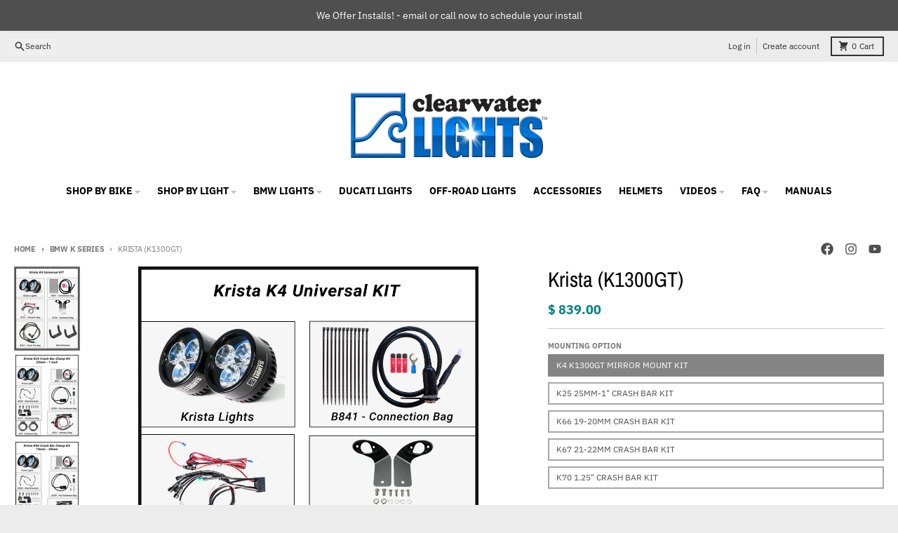

--- FILE ---
content_type: text/html; charset=utf-8
request_url: https://www.clearwaterlights.com/collections/bmw-k-series/products/krista-k1300gt
body_size: 51570
content:
<!doctype html>
<html class="no-js"
  lang="en"
  dir="ltr"
  
>
  <head>
    <meta charset="utf-8">
    <meta http-equiv="X-UA-Compatible" content="IE=edge">
    <meta name="viewport" content="width=device-width,initial-scale=1">
    <meta name="theme-color" content="#008080">
    <link rel="canonical" href="https://www.clearwaterlights.com/products/krista-k1300gt"><link rel="preconnect" href="https://fonts.shopifycdn.com" crossorigin><script async crossorigin fetchpriority="high" src="/cdn/shopifycloud/importmap-polyfill/es-modules-shim.2.4.0.js"></script>
<script type="importmap">
{
  "imports": {
    "components/cart-agreement": "//www.clearwaterlights.com/cdn/shop/t/105/assets/cart-agreement.js?v=2858882628390291301747414438",
    "components/cart-items": "//www.clearwaterlights.com/cdn/shop/t/105/assets/cart-items.js?v=92724733266822398551747414438",
    "components/cart-note": "//www.clearwaterlights.com/cdn/shop/t/105/assets/cart-note.js?v=95310824290391213891747414438",
    "components/cart-notification": "//www.clearwaterlights.com/cdn/shop/t/105/assets/cart-notification.js?v=12044990686471908041747414438",
    "components/cart-remove-button": "//www.clearwaterlights.com/cdn/shop/t/105/assets/cart-remove-button.js?v=23785376165885215641747414438",
    "components/collection-drawer": "//www.clearwaterlights.com/cdn/shop/t/105/assets/collection-drawer.js?v=40564379858355380991747414438",
    "components/collection-slider-component": "//www.clearwaterlights.com/cdn/shop/t/105/assets/collection-slider-component.js?v=38373057864927748711747414438",
    "components/collection-sort": "//www.clearwaterlights.com/cdn/shop/t/105/assets/collection-sort.js?v=152851361272730628331747414438",
    "components/disclosure-form": "//www.clearwaterlights.com/cdn/shop/t/105/assets/disclosure-form.js?v=112701864687593093371747414438",
    "components/disclosure-item": "//www.clearwaterlights.com/cdn/shop/t/105/assets/disclosure-item.js?v=142522642314906250751747414438",
    "components/disclosure-menu": "//www.clearwaterlights.com/cdn/shop/t/105/assets/disclosure-menu.js?v=118131813480392717351747414438",
    "components/filter-button": "//www.clearwaterlights.com/cdn/shop/t/105/assets/filter-button.js?v=4011960302951008551747414438",
    "components/filter-remove": "//www.clearwaterlights.com/cdn/shop/t/105/assets/filter-remove.js?v=92089437190687240471747414438",
    "components/gift-card-recipient": "//www.clearwaterlights.com/cdn/shop/t/105/assets/gift-card-recipient.js?v=35430722468549382391747414438",
    "components/header-section": "//www.clearwaterlights.com/cdn/shop/t/105/assets/header-section.js?v=110447127728433559241747414438",
    "components/header-top-section": "//www.clearwaterlights.com/cdn/shop/t/105/assets/header-top-section.js?v=48729478558050014741747414438",
    "components/looks-item": "//www.clearwaterlights.com/cdn/shop/t/105/assets/looks-item.js?v=26918120689698131751747414439",
    "components/map-object": "//www.clearwaterlights.com/cdn/shop/t/105/assets/map-object.js?v=135586813141825047571747414439",
    "components/media-slideshow": "//www.clearwaterlights.com/cdn/shop/t/105/assets/media-slideshow.js?v=174506362282798429261747414439",
    "components/modal-predictive-search": "//www.clearwaterlights.com/cdn/shop/t/105/assets/modal-predictive-search.js?v=34559312376726628231747414439",
    "components/password-modal": "//www.clearwaterlights.com/cdn/shop/t/105/assets/password-modal.js?v=3540315291419679341747414439",
    "components/pickup-availability": "//www.clearwaterlights.com/cdn/shop/t/105/assets/pickup-availability.js?v=40352678091114229171747414439",
    "components/pickup-availability-drawer": "//www.clearwaterlights.com/cdn/shop/t/105/assets/pickup-availability-drawer.js?v=156906576355901780311747414439",
    "components/popup-modal": "//www.clearwaterlights.com/cdn/shop/t/105/assets/popup-modal.js?v=101577933603455078221747414439",
    "components/predictive-search": "//www.clearwaterlights.com/cdn/shop/t/105/assets/predictive-search.js?v=149279219371924977981747414439",
    "components/product-card": "//www.clearwaterlights.com/cdn/shop/t/105/assets/product-card.js?v=3590946611185510811747414439",
    "components/product-details-modal": "//www.clearwaterlights.com/cdn/shop/t/105/assets/product-details-modal.js?v=49244414836865921341747414439",
    "components/product-form": "//www.clearwaterlights.com/cdn/shop/t/105/assets/product-form.js?v=50308066474334482821747414439",
    "components/product-model": "//www.clearwaterlights.com/cdn/shop/t/105/assets/product-model.js?v=141750140143149600281747414439",
    "components/product-recommendations": "//www.clearwaterlights.com/cdn/shop/t/105/assets/product-recommendations.js?v=180536028877256204621747414439",
    "components/promo-section": "//www.clearwaterlights.com/cdn/shop/t/105/assets/promo-section.js?v=181582618838034264891747414439",
    "components/quantity-select": "//www.clearwaterlights.com/cdn/shop/t/105/assets/quantity-select.js?v=17952230826246186651747414439",
    "components/slideshow-component": "//www.clearwaterlights.com/cdn/shop/t/105/assets/slideshow-component.js?v=160150954975578609091747414439",
    "components/swatch-radios": "//www.clearwaterlights.com/cdn/shop/t/105/assets/swatch-radios.js?v=135894832401389106081747414439",
    "components/testimonials-component": "//www.clearwaterlights.com/cdn/shop/t/105/assets/testimonials-component.js?v=3972962289584583571747414439",
    "components/variant-radios": "//www.clearwaterlights.com/cdn/shop/t/105/assets/variant-radios.js?v=17859053405788981041747414439",
    "components/variant-selects": "//www.clearwaterlights.com/cdn/shop/t/105/assets/variant-selects.js?v=5480191208699898401747414439",
    "components/video-background": "//www.clearwaterlights.com/cdn/shop/t/105/assets/video-background.js?v=12301135160131509811747414439",
    "components/video-background-object": "//www.clearwaterlights.com/cdn/shop/t/105/assets/video-background-object.js?v=16347035729279509881747414439",
    "components/video-object": "//www.clearwaterlights.com/cdn/shop/t/105/assets/video-object.js?v=179894101922622121691747414439",
    "general/customers": "//www.clearwaterlights.com/cdn/shop/t/105/assets/customers.js?v=104393901679221634451747414438",
    "general/main": "//www.clearwaterlights.com/cdn/shop/t/105/assets/main.js?v=92153878624244388461747414439",
    "helpers/customer-address": "//www.clearwaterlights.com/cdn/shop/t/105/assets/customer-address.js?v=42099223200601407911747414438",
    "helpers/shopify-common": "//www.clearwaterlights.com/cdn/shop/t/105/assets/shopify-common.js?v=79580595375328812771747414439",
    "main/modulepreload-polyfill": "//www.clearwaterlights.com/cdn/shop/t/105/assets/modulepreload-polyfill.js?v=79640004847089388481747414439",
    "vendors/focus-trap.esm": "//www.clearwaterlights.com/cdn/shop/t/105/assets/focus-trap.esm.js?v=171390341577938931471747414438",
    "vendors/index.es": "//www.clearwaterlights.com/cdn/shop/t/105/assets/index.es.js?v=118362758773620614641747414438",
    "vendors/index.esm": "//www.clearwaterlights.com/cdn/shop/t/105/assets/index.esm.js?v=113784740989429153021747414439",
    "vendors/js.cookie": "//www.clearwaterlights.com/cdn/shop/t/105/assets/js.cookie.js?v=10888410624023819241747414439",
    "vendors/splide.esm": "//www.clearwaterlights.com/cdn/shop/t/105/assets/splide.esm.js?v=145379555060010296531747414439",
    "vendors/vidim": "//www.clearwaterlights.com/cdn/shop/t/105/assets/vidim.js?v=31191223605446200551747414439"
  }
}
</script><script>
  window.theme = {
    shopUrl: 'https://www.clearwaterlights.com',
    routes: {
      root_url: '/',
      account_url: '/account',
      account_login_url: 'https://shopify.com/9707672/account?locale=en&region_country=US',
      account_logout_url: '/account/logout',
      account_recover_url: '/account/recover',
      account_register_url: 'https://shopify.com/9707672/account?locale=en',
      account_addresses_url: '/account/addresses',
      collections_url: '/collections',
      all_products_collection_url: '/collections/all',
      search_url: '/search',
      cart_url: '/cart',
      cart_update_url: '/cart/update',
      cart_add_url: '/cart/add',
      cart_change_url: '/cart/change',
      cart_clear_url: '/cart/clear',
      product_recommendations_url: '/recommendations/products',
      predictive_search_url: '/search/suggest'
    },
    info: { name: 'District' },
    strings: {
      addToCart: `Add to cart`,
      preOrder: `Pre-Order`,
      soldOut: `Sold out`,
      unavailable: `Unavailable`,
      addressError: `Error looking up that address`,
      addressNoResults: `No results for that address`,
      addressQueryLimit: `You have exceeded the Google API usage limit. Consider upgrading to a <a href="https://developers.google.com/maps/premium/usage-limits">Premium Plan</a>.`,
      authError: `There was a problem authenticating your Google Maps account.`,
      unitPrice: `Unit price`,
      unitPriceSeparator: `per`,
      previous: `Previous slide`,
      next: `Next slide`,
    },
    cartStrings: {
      error: `There was an error while updating your cart. Please try again.`,
      quantityError: `You can only add [quantity] of this item to your cart.`,
    },
    accessiblityStrings: {
      giftCardRecipientExpanded: `Gift card recipient form expanded`,
      giftCardRecipientCollapsed: `Gift card recipient form collapsed`,
    },
    pageType: `product`,
    customer: false,
    moneyFormat: "$ {{amount}}",
    ajaxCartEnable: true,
    cartData: {"note":null,"attributes":{},"original_total_price":0,"total_price":0,"total_discount":0,"total_weight":0.0,"item_count":0,"items":[],"requires_shipping":false,"currency":"USD","items_subtotal_price":0,"cart_level_discount_applications":[],"checkout_charge_amount":0},
    mobileBreakpoint: 768,
    packages: [],
    market: "us",
  };
  // Publish / Subscribe
  const PUB_SUB_EVENTS = {
    cartUpdate: 'cart-update',
    quantityUpdate: 'quantity-update',
    variantChange: 'variant-change',
    cartError: 'cart-error',
    sectionRefreshed: 'section-refreshed',
  };
  const SECTION_REFRESHED_RESOURCE_TYPE = {
    product: 'product'
  }
  let subscribers = {};

  function subscribe(eventName, callback) {
    if (subscribers[eventName] === undefined) {
      subscribers[eventName] = [];
    }

    subscribers[eventName] = [...subscribers[eventName], callback];

    return function unsubscribe() {
      subscribers[eventName] = subscribers[eventName].filter((cb) => {
        return cb !== callback;
      });
    };
  }

  function publish(eventName, data) {
    if (subscribers[eventName]) {
      subscribers[eventName].forEach((callback) => {
        callback(data);
      });
    }
  }
  document.documentElement.className = document.documentElement.className.replace('no-js', 'js');
</script>


  <script src="//www.clearwaterlights.com/cdn/shop/t/105/assets/main.js?v=92153878624244388461747414439" type="module" crossorigin="anonymous"></script>
  <link rel="modulepreload" href="//www.clearwaterlights.com/cdn/shop/t/105/assets/modulepreload-polyfill.js?v=79640004847089388481747414439" crossorigin="anonymous">

<link rel="apple-touch-icon" sizes="180x180" href="//www.clearwaterlights.com/cdn/shop/files/checkout_logo_16.png?crop=center&height=180&v=1613515641&width=180">
      <link rel="icon" type="image/png" href="//www.clearwaterlights.com/cdn/shop/files/checkout_logo_16.png?crop=center&height=32&v=1613515641&width=32"><title>Krista LED Light</title><meta name="description" content="A total of three 12 watt LEDs are used in each of the lights. The housings are CNC machined from aluminum right here in the USA and are hard anodized and then powder coated for corrosion protection."><meta property="og:site_name" content="Clearwater Lights">
<meta property="og:url" content="https://www.clearwaterlights.com/products/krista-k1300gt">
<meta property="og:title" content="Krista LED Light">
<meta property="og:type" content="product">
<meta property="og:description" content="A total of three 12 watt LEDs are used in each of the lights. The housings are CNC machined from aluminum right here in the USA and are hard anodized and then powder coated for corrosion protection."><meta property="og:image" content="http://www.clearwaterlights.com/cdn/shop/files/K4_06a1fb34-5127-4def-bd0a-6c76107574ae.png?v=1706222712">
  <meta property="og:image:secure_url" content="https://www.clearwaterlights.com/cdn/shop/files/K4_06a1fb34-5127-4def-bd0a-6c76107574ae.png?v=1706222712">
  <meta property="og:image:width" content="3234">
  <meta property="og:image:height" content="4185"><meta property="og:price:amount" content="754.00">
  <meta property="og:price:currency" content="USD"><meta name="twitter:card" content="summary_large_image">
<meta name="twitter:title" content="Krista LED Light">
<meta name="twitter:description" content="A total of three 12 watt LEDs are used in each of the lights. The housings are CNC machined from aluminum right here in the USA and are hard anodized and then powder coated for corrosion protection.">
<script>window.performance && window.performance.mark && window.performance.mark('shopify.content_for_header.start');</script><meta name="google-site-verification" content="kHKRO-PXXv0yMy0jGpTc25_d_W1pzf4jcv1fruS8dag">
<meta id="shopify-digital-wallet" name="shopify-digital-wallet" content="/9707672/digital_wallets/dialog">
<meta name="shopify-checkout-api-token" content="0a135f3dc8c3aecf585a844c79065869">
<meta id="in-context-paypal-metadata" data-shop-id="9707672" data-venmo-supported="false" data-environment="production" data-locale="en_US" data-paypal-v4="true" data-currency="USD">
<link rel="alternate" type="application/json+oembed" href="https://www.clearwaterlights.com/products/krista-k1300gt.oembed">
<script async="async" src="/checkouts/internal/preloads.js?locale=en-US"></script>
<script id="apple-pay-shop-capabilities" type="application/json">{"shopId":9707672,"countryCode":"US","currencyCode":"USD","merchantCapabilities":["supports3DS"],"merchantId":"gid:\/\/shopify\/Shop\/9707672","merchantName":"Clearwater Lights","requiredBillingContactFields":["postalAddress","email","phone"],"requiredShippingContactFields":["postalAddress","email","phone"],"shippingType":"shipping","supportedNetworks":["visa","masterCard","amex","discover","elo","jcb"],"total":{"type":"pending","label":"Clearwater Lights","amount":"1.00"},"shopifyPaymentsEnabled":true,"supportsSubscriptions":true}</script>
<script id="shopify-features" type="application/json">{"accessToken":"0a135f3dc8c3aecf585a844c79065869","betas":["rich-media-storefront-analytics"],"domain":"www.clearwaterlights.com","predictiveSearch":true,"shopId":9707672,"locale":"en"}</script>
<script>var Shopify = Shopify || {};
Shopify.shop = "clearwater-lights.myshopify.com";
Shopify.locale = "en";
Shopify.currency = {"active":"USD","rate":"1.0"};
Shopify.country = "US";
Shopify.theme = {"name":"District (Version 5.0.5) Started 5.16.25","id":132962910274,"schema_name":"District","schema_version":"5.0.5","theme_store_id":735,"role":"main"};
Shopify.theme.handle = "null";
Shopify.theme.style = {"id":null,"handle":null};
Shopify.cdnHost = "www.clearwaterlights.com/cdn";
Shopify.routes = Shopify.routes || {};
Shopify.routes.root = "/";</script>
<script type="module">!function(o){(o.Shopify=o.Shopify||{}).modules=!0}(window);</script>
<script>!function(o){function n(){var o=[];function n(){o.push(Array.prototype.slice.apply(arguments))}return n.q=o,n}var t=o.Shopify=o.Shopify||{};t.loadFeatures=n(),t.autoloadFeatures=n()}(window);</script>
<script id="shop-js-analytics" type="application/json">{"pageType":"product"}</script>
<script defer="defer" async type="module" src="//www.clearwaterlights.com/cdn/shopifycloud/shop-js/modules/v2/client.init-shop-cart-sync_C5BV16lS.en.esm.js"></script>
<script defer="defer" async type="module" src="//www.clearwaterlights.com/cdn/shopifycloud/shop-js/modules/v2/chunk.common_CygWptCX.esm.js"></script>
<script type="module">
  await import("//www.clearwaterlights.com/cdn/shopifycloud/shop-js/modules/v2/client.init-shop-cart-sync_C5BV16lS.en.esm.js");
await import("//www.clearwaterlights.com/cdn/shopifycloud/shop-js/modules/v2/chunk.common_CygWptCX.esm.js");

  window.Shopify.SignInWithShop?.initShopCartSync?.({"fedCMEnabled":true,"windoidEnabled":true});

</script>
<script>(function() {
  var isLoaded = false;
  function asyncLoad() {
    if (isLoaded) return;
    isLoaded = true;
    var urls = ["https:\/\/shopify-simplemaps.s3.amazonaws.com\/shared\/load_simplemaps.js?shop=clearwater-lights.myshopify.com","https:\/\/storage.nfcube.com\/instafeed-cf007cd629b6aedcef74dc590ac4e172.js?shop=clearwater-lights.myshopify.com"];
    for (var i = 0; i < urls.length; i++) {
      var s = document.createElement('script');
      s.type = 'text/javascript';
      s.async = true;
      s.src = urls[i];
      var x = document.getElementsByTagName('script')[0];
      x.parentNode.insertBefore(s, x);
    }
  };
  if(window.attachEvent) {
    window.attachEvent('onload', asyncLoad);
  } else {
    window.addEventListener('load', asyncLoad, false);
  }
})();</script>
<script id="__st">var __st={"a":9707672,"offset":-28800,"reqid":"0baa3d2e-1339-4162-9f8c-7855a990881b-1768728729","pageurl":"www.clearwaterlights.com\/collections\/bmw-k-series\/products\/krista-k1300gt","u":"71c50be8bc7c","p":"product","rtyp":"product","rid":2841899077};</script>
<script>window.ShopifyPaypalV4VisibilityTracking = true;</script>
<script id="captcha-bootstrap">!function(){'use strict';const t='contact',e='account',n='new_comment',o=[[t,t],['blogs',n],['comments',n],[t,'customer']],c=[[e,'customer_login'],[e,'guest_login'],[e,'recover_customer_password'],[e,'create_customer']],r=t=>t.map((([t,e])=>`form[action*='/${t}']:not([data-nocaptcha='true']) input[name='form_type'][value='${e}']`)).join(','),a=t=>()=>t?[...document.querySelectorAll(t)].map((t=>t.form)):[];function s(){const t=[...o],e=r(t);return a(e)}const i='password',u='form_key',d=['recaptcha-v3-token','g-recaptcha-response','h-captcha-response',i],f=()=>{try{return window.sessionStorage}catch{return}},m='__shopify_v',_=t=>t.elements[u];function p(t,e,n=!1){try{const o=window.sessionStorage,c=JSON.parse(o.getItem(e)),{data:r}=function(t){const{data:e,action:n}=t;return t[m]||n?{data:e,action:n}:{data:t,action:n}}(c);for(const[e,n]of Object.entries(r))t.elements[e]&&(t.elements[e].value=n);n&&o.removeItem(e)}catch(o){console.error('form repopulation failed',{error:o})}}const l='form_type',E='cptcha';function T(t){t.dataset[E]=!0}const w=window,h=w.document,L='Shopify',v='ce_forms',y='captcha';let A=!1;((t,e)=>{const n=(g='f06e6c50-85a8-45c8-87d0-21a2b65856fe',I='https://cdn.shopify.com/shopifycloud/storefront-forms-hcaptcha/ce_storefront_forms_captcha_hcaptcha.v1.5.2.iife.js',D={infoText:'Protected by hCaptcha',privacyText:'Privacy',termsText:'Terms'},(t,e,n)=>{const o=w[L][v],c=o.bindForm;if(c)return c(t,g,e,D).then(n);var r;o.q.push([[t,g,e,D],n]),r=I,A||(h.body.append(Object.assign(h.createElement('script'),{id:'captcha-provider',async:!0,src:r})),A=!0)});var g,I,D;w[L]=w[L]||{},w[L][v]=w[L][v]||{},w[L][v].q=[],w[L][y]=w[L][y]||{},w[L][y].protect=function(t,e){n(t,void 0,e),T(t)},Object.freeze(w[L][y]),function(t,e,n,w,h,L){const[v,y,A,g]=function(t,e,n){const i=e?o:[],u=t?c:[],d=[...i,...u],f=r(d),m=r(i),_=r(d.filter((([t,e])=>n.includes(e))));return[a(f),a(m),a(_),s()]}(w,h,L),I=t=>{const e=t.target;return e instanceof HTMLFormElement?e:e&&e.form},D=t=>v().includes(t);t.addEventListener('submit',(t=>{const e=I(t);if(!e)return;const n=D(e)&&!e.dataset.hcaptchaBound&&!e.dataset.recaptchaBound,o=_(e),c=g().includes(e)&&(!o||!o.value);(n||c)&&t.preventDefault(),c&&!n&&(function(t){try{if(!f())return;!function(t){const e=f();if(!e)return;const n=_(t);if(!n)return;const o=n.value;o&&e.removeItem(o)}(t);const e=Array.from(Array(32),(()=>Math.random().toString(36)[2])).join('');!function(t,e){_(t)||t.append(Object.assign(document.createElement('input'),{type:'hidden',name:u})),t.elements[u].value=e}(t,e),function(t,e){const n=f();if(!n)return;const o=[...t.querySelectorAll(`input[type='${i}']`)].map((({name:t})=>t)),c=[...d,...o],r={};for(const[a,s]of new FormData(t).entries())c.includes(a)||(r[a]=s);n.setItem(e,JSON.stringify({[m]:1,action:t.action,data:r}))}(t,e)}catch(e){console.error('failed to persist form',e)}}(e),e.submit())}));const S=(t,e)=>{t&&!t.dataset[E]&&(n(t,e.some((e=>e===t))),T(t))};for(const o of['focusin','change'])t.addEventListener(o,(t=>{const e=I(t);D(e)&&S(e,y())}));const B=e.get('form_key'),M=e.get(l),P=B&&M;t.addEventListener('DOMContentLoaded',(()=>{const t=y();if(P)for(const e of t)e.elements[l].value===M&&p(e,B);[...new Set([...A(),...v().filter((t=>'true'===t.dataset.shopifyCaptcha))])].forEach((e=>S(e,t)))}))}(h,new URLSearchParams(w.location.search),n,t,e,['guest_login'])})(!0,!0)}();</script>
<script integrity="sha256-4kQ18oKyAcykRKYeNunJcIwy7WH5gtpwJnB7kiuLZ1E=" data-source-attribution="shopify.loadfeatures" defer="defer" src="//www.clearwaterlights.com/cdn/shopifycloud/storefront/assets/storefront/load_feature-a0a9edcb.js" crossorigin="anonymous"></script>
<script data-source-attribution="shopify.dynamic_checkout.dynamic.init">var Shopify=Shopify||{};Shopify.PaymentButton=Shopify.PaymentButton||{isStorefrontPortableWallets:!0,init:function(){window.Shopify.PaymentButton.init=function(){};var t=document.createElement("script");t.src="https://www.clearwaterlights.com/cdn/shopifycloud/portable-wallets/latest/portable-wallets.en.js",t.type="module",document.head.appendChild(t)}};
</script>
<script data-source-attribution="shopify.dynamic_checkout.buyer_consent">
  function portableWalletsHideBuyerConsent(e){var t=document.getElementById("shopify-buyer-consent"),n=document.getElementById("shopify-subscription-policy-button");t&&n&&(t.classList.add("hidden"),t.setAttribute("aria-hidden","true"),n.removeEventListener("click",e))}function portableWalletsShowBuyerConsent(e){var t=document.getElementById("shopify-buyer-consent"),n=document.getElementById("shopify-subscription-policy-button");t&&n&&(t.classList.remove("hidden"),t.removeAttribute("aria-hidden"),n.addEventListener("click",e))}window.Shopify?.PaymentButton&&(window.Shopify.PaymentButton.hideBuyerConsent=portableWalletsHideBuyerConsent,window.Shopify.PaymentButton.showBuyerConsent=portableWalletsShowBuyerConsent);
</script>
<script>
  function portableWalletsCleanup(e){e&&e.src&&console.error("Failed to load portable wallets script "+e.src);var t=document.querySelectorAll("shopify-accelerated-checkout .shopify-payment-button__skeleton, shopify-accelerated-checkout-cart .wallet-cart-button__skeleton"),e=document.getElementById("shopify-buyer-consent");for(let e=0;e<t.length;e++)t[e].remove();e&&e.remove()}function portableWalletsNotLoadedAsModule(e){e instanceof ErrorEvent&&"string"==typeof e.message&&e.message.includes("import.meta")&&"string"==typeof e.filename&&e.filename.includes("portable-wallets")&&(window.removeEventListener("error",portableWalletsNotLoadedAsModule),window.Shopify.PaymentButton.failedToLoad=e,"loading"===document.readyState?document.addEventListener("DOMContentLoaded",window.Shopify.PaymentButton.init):window.Shopify.PaymentButton.init())}window.addEventListener("error",portableWalletsNotLoadedAsModule);
</script>

<script type="module" src="https://www.clearwaterlights.com/cdn/shopifycloud/portable-wallets/latest/portable-wallets.en.js" onError="portableWalletsCleanup(this)" crossorigin="anonymous"></script>
<script nomodule>
  document.addEventListener("DOMContentLoaded", portableWalletsCleanup);
</script>

<script id='scb4127' type='text/javascript' async='' src='https://www.clearwaterlights.com/cdn/shopifycloud/privacy-banner/storefront-banner.js'></script><link id="shopify-accelerated-checkout-styles" rel="stylesheet" media="screen" href="https://www.clearwaterlights.com/cdn/shopifycloud/portable-wallets/latest/accelerated-checkout-backwards-compat.css" crossorigin="anonymous">
<style id="shopify-accelerated-checkout-cart">
        #shopify-buyer-consent {
  margin-top: 1em;
  display: inline-block;
  width: 100%;
}

#shopify-buyer-consent.hidden {
  display: none;
}

#shopify-subscription-policy-button {
  background: none;
  border: none;
  padding: 0;
  text-decoration: underline;
  font-size: inherit;
  cursor: pointer;
}

#shopify-subscription-policy-button::before {
  box-shadow: none;
}

      </style>

<script>window.performance && window.performance.mark && window.performance.mark('shopify.content_for_header.end');</script>
<style data-shopify>
@font-face {
  font-family: "IBM Plex Sans";
  font-weight: 400;
  font-style: normal;
  font-display: swap;
  src: url("//www.clearwaterlights.com/cdn/fonts/ibm_plex_sans/ibmplexsans_n4.4633946c9236bd5cc5d0394ad07b807eb7ca1b32.woff2") format("woff2"),
       url("//www.clearwaterlights.com/cdn/fonts/ibm_plex_sans/ibmplexsans_n4.6c6923eb6151e62a09e8a1ff83eaa1ce2a563a30.woff") format("woff");
}
@font-face {
  font-family: "IBM Plex Sans";
  font-weight: 700;
  font-style: normal;
  font-display: swap;
  src: url("//www.clearwaterlights.com/cdn/fonts/ibm_plex_sans/ibmplexsans_n7.a8d2465074d254d8c167d5599b02fc2f97912fc9.woff2") format("woff2"),
       url("//www.clearwaterlights.com/cdn/fonts/ibm_plex_sans/ibmplexsans_n7.75e7a78a86c7afd1eb5becd99b7802136f0ed528.woff") format("woff");
}
@font-face {
  font-family: "IBM Plex Sans";
  font-weight: 400;
  font-style: italic;
  font-display: swap;
  src: url("//www.clearwaterlights.com/cdn/fonts/ibm_plex_sans/ibmplexsans_i4.ef77720fc4c9ae616083d1ac737f976e4c15f75b.woff2") format("woff2"),
       url("//www.clearwaterlights.com/cdn/fonts/ibm_plex_sans/ibmplexsans_i4.76cc8914ac99481bd93e34f8998da7b57a578a71.woff") format("woff");
}
@font-face {
  font-family: "IBM Plex Sans";
  font-weight: 700;
  font-style: italic;
  font-display: swap;
  src: url("//www.clearwaterlights.com/cdn/fonts/ibm_plex_sans/ibmplexsans_i7.25100a51254494cece6de9741984bfb7fb22bafb.woff2") format("woff2"),
       url("//www.clearwaterlights.com/cdn/fonts/ibm_plex_sans/ibmplexsans_i7.7da61352825d18bb0287d7bc79067d47efc4fdda.woff") format("woff");
}
@font-face {
  font-family: "Archivo Narrow";
  font-weight: 400;
  font-style: normal;
  font-display: swap;
  src: url("//www.clearwaterlights.com/cdn/fonts/archivo_narrow/archivonarrow_n4.5c3bab850a22055c235cf940f895d873a8689d70.woff2") format("woff2"),
       url("//www.clearwaterlights.com/cdn/fonts/archivo_narrow/archivonarrow_n4.ea12dd22d3319d164475c1d047ae8f973041a9ff.woff") format("woff");
}
@font-face {
  font-family: "Archivo Narrow";
  font-weight: 700;
  font-style: normal;
  font-display: swap;
  src: url("//www.clearwaterlights.com/cdn/fonts/archivo_narrow/archivonarrow_n7.c049bee49aa92b4cfee86dd4e79c9194b8519e2b.woff2") format("woff2"),
       url("//www.clearwaterlights.com/cdn/fonts/archivo_narrow/archivonarrow_n7.89eabe3e1f3044c02b965aa5ad3e57c9e898709d.woff") format("woff");
}
@font-face {
  font-family: "IBM Plex Sans";
  font-weight: 400;
  font-style: normal;
  font-display: swap;
  src: url("//www.clearwaterlights.com/cdn/fonts/ibm_plex_sans/ibmplexsans_n4.4633946c9236bd5cc5d0394ad07b807eb7ca1b32.woff2") format("woff2"),
       url("//www.clearwaterlights.com/cdn/fonts/ibm_plex_sans/ibmplexsans_n4.6c6923eb6151e62a09e8a1ff83eaa1ce2a563a30.woff") format("woff");
}
@font-face {
  font-family: "IBM Plex Sans";
  font-weight: 700;
  font-style: normal;
  font-display: swap;
  src: url("//www.clearwaterlights.com/cdn/fonts/ibm_plex_sans/ibmplexsans_n7.a8d2465074d254d8c167d5599b02fc2f97912fc9.woff2") format("woff2"),
       url("//www.clearwaterlights.com/cdn/fonts/ibm_plex_sans/ibmplexsans_n7.75e7a78a86c7afd1eb5becd99b7802136f0ed528.woff") format("woff");
}
:root {
    --base-font-size: 16px;
    --body-font-family: "IBM Plex Sans", sans-serif;
    --heading-font-family: "Archivo Narrow", sans-serif;
    --navigation-font-family: "IBM Plex Sans", sans-serif;
    --body-style: normal;
    --body-weight: 400;
    --body-weight-bolder: 700;
    --heading-style: normal;
    --heading-weight: 400;
    --heading-weight-bolder: 700;
    --heading-capitalize: none;
    --navigation-style: normal;
    --navigation-weight: 400;
    --navigation-weight-bolder: 700;--primary-text-color: #4f4f4f;
    --primary-title-color: #000000;
    --primary-accent-color: #008080;
    --primary-accent-color-80: rgba(0, 128, 128, 0.8);
    --primary-accent-text-color: #ffffff;
    --primary-background-color: #ffffff;
    --primary-background-color-75: rgba(255, 255, 255, 0.8);
    --primary-secondary-background-color: #f8f8f8;
    --primary-secondary-background-color-50: #fcfcfc;
    --primary-section-border-color: #ededed;
    --primary-text-color-05: #f6f6f6;
    --primary-text-color-10: #ededed;
    --primary-text-color-20: #dcdcdc;
    --primary-text-color-30: #cacaca;
    --primary-text-color-40: #b9b9b9;
    --primary-text-color-50: #a7a7a7;
    --primary-text-color-60: #959595;
    --primary-text-color-70: #848484;
    --primary-text-color-80: #727272;
    --primary-text-color-90: #616161;
    --section-text-color: #4f4f4f;
    --section-text-color-75: rgba(79, 79, 79, 0.75);
    --section-text-color-50: rgba(79, 79, 79, 0.5);
    --section-title-color: #000000;
    --section-accent-color: #008080;
    --section-accent-text-color: #ffffff;
    --section-accent-hover-color: #006667;
    --section-overlay-color: transparent;
    --section-overlay-hover-color: transparent;
    --section-background-color: #ffffff;
    --section-primary-border-color: #4f4f4f;
    --modal-background-color: #000000;--max-width-screen: 1280px;
    --max-width-header: 1280px;
    --spacing-section: 4rem;
    --spacing-section-half: 2rem;
    --spacing-rail: 1.25rem;
    --text-align-section: center;--swiper-theme-color: #008080;
    --duration-default: 200ms;
    --tw-ring-inset: ;
    --tw-blur: ;
    --tw-brightness: ;
    --tw-contrast: ;
    --tw-grayscale: ;
    --tw-hue-rotate: ;
    --tw-invert: ;
    --tw-saturate: ;
    --tw-sepia: ;
    --tw-drop-shadow: ;
    --tw-filter: var(--tw-blur) var(--tw-brightness) var(--tw-contrast) var(--tw-grayscale) var(--tw-hue-rotate) var(--tw-invert) var(--tw-saturate) var(--tw-sepia) var(--tw-drop-shadow);

    --shopify-accelerated-checkout-button-block-size: 46px;
    --shopify-accelerated-checkout-inline-alignment: end;
  }
</style>


  <link href="//www.clearwaterlights.com/cdn/shop/t/105/assets/main-style.css?v=86569852957499818311747414439" rel="stylesheet" type="text/css" media="all" />


<link rel="preload" as="font" href="//www.clearwaterlights.com/cdn/fonts/ibm_plex_sans/ibmplexsans_n4.4633946c9236bd5cc5d0394ad07b807eb7ca1b32.woff2" type="font/woff2" crossorigin><link rel="preload" as="font" href="//www.clearwaterlights.com/cdn/fonts/archivo_narrow/archivonarrow_n4.5c3bab850a22055c235cf940f895d873a8689d70.woff2" type="font/woff2" crossorigin><link rel="preload" as="font" href="//www.clearwaterlights.com/cdn/fonts/ibm_plex_sans/ibmplexsans_n4.4633946c9236bd5cc5d0394ad07b807eb7ca1b32.woff2" type="font/woff2" crossorigin>
  <!-- BEGIN app block: shopify://apps/sami-wholesale/blocks/app-embed-block/799b9db0-2c2b-4b20-8675-98acd123fbb2 --><style>.samita-ws-loading [samitaWS-cart-item-key],.samita-ws-loading [samitaWS-product-id],.samita-ws-loading [samitaWS-variant-id],.samita-ws-loading [samitaWS-cart-total-price],.samita-ws-loading [samitaWS-cart-total-discount],.samita-ws-loading [data-cart-item-regular-price],.samita-ws-loading [samitaWS-ajax-cart-subtotal],.samita-ws-loading [data-cart-subtotal],.samita-ws-loading [samitaws-product-price]{visibility:hidden;opacity:0}[samitaws-product-main-price="true"] [samitaws-product-price]{visibility:hidden;opacity:0}.samitaWS-original-checkout-button,.samitaWS-original-atc-button{visibility:hidden;opacity:0;display:none!important}.samita-ws-loading .shopify-payment-button .shopify-payment-button__button--unbranded{visibility:hidden;opacity:0;display:none!important}</style><script type="text/javascript">
    document.getElementsByTagName('html')[0].classList.add('samita-ws-loading', 'samita-ws-enable');
    window.addEventListener("samitaWSRenderWholesaleCompleted", function(e){
        document.getElementsByTagName('html')[0].classList.remove('samita-ws-loading');
    });
    var samitaWSRgFormRecaptchaInit = function(){};
    var samitaWholesaleRecaptchaInit = function(){};
    
    window.Samita = window.Samita || {};
    window.Samita.Wholesale = window.Samita.Wholesale || {};Samita.Wholesale.shop = {"configuration":{"money_format":"$ {{amount}}"},"pricing":{"plan":"BETA","features":{"wholesale_pricing_number":-1,"wholesale_pricing_apply_customer_tag":true,"wholesale_pricing_apply_product_tag":true,"wholesale_pricing_apply_selected_product":-1,"wholesale_pricing_apply_selected_collection":true,"wholesale_pricing_apply_variants":true,"wholesale_pricing_exclude_customer":true,"wholesale_pricing_exclude_product":true,"wholesale_pricing_selected_market":true,"wholesale_pricing_discount_group":true,"wholesale_pricing_schedule":true,"wholesale_pricing_export":true,"wholesale_pricing_import":true,"isMultiLanguage":true,"volume_pricing_number":-1,"volume_pricing_apply_customer_tag":true,"volume_pricing_apply_product_tag":true,"volume_pricing_apply_selected_product":-1,"volume_pricing_apply_selected_collection":true,"volume_pricing_apply_variants":true,"volume_pricing_exclude_customer":true,"volume_pricing_exclude_product":true,"volume_pricing_selected_market":true,"volume_pricing_discount_type":true,"volume_pricing_customize":true,"volume_pricing_translation":true,"volume_pricing_schedule":true,"volume_pricing_export":true,"volume_pricing_import":true,"volume_pricing_change_template":true,"registration_form_number":-1,"registration_form_recaptcha":true,"registration_form_integration_shopify":true,"registration_form_condition_logic":true,"registration_form_custom_css":true,"registration_form_publish":true,"registration_form_template":true,"registration_form_auto_tag":true,"registration_form_field":true,"quick_order_number":-1,"quick_order_new_ui":true,"quick_order_apply_collection":true,"order_limit_number":-1,"order_limit_apply_customer_tag":true,"order_limit_apply_product_tag":true,"order_limit_apply_selected_product":-1,"order_limit_apply_selected_collection":true,"order_limit_exclude_customer":true,"order_limit_exclude_product":true,"order_limit_selected_market":true,"order_limit_apply_type":true,"order_limit_scope":true,"order_limit_customize":true,"order_limit_translation":true,"shipping_rate_number":-1,"shipping_rate_apply_customer_tag":true,"shipping_rate_apply_product_tag":true,"shipping_rate_apply_selected_product":-1,"shipping_rate_apply_selected_collection":true,"shipping_rate_exclude_customer":true,"shipping_rate_exclude_product":true,"shipping_rate_selected_market":true,"shipping_rate_limit_cart_total":true,"shipping_rate_limit_per_customer":true,"shipping_rate_scope":true,"shipping_rate_scope_option":-1,"extra_fee_number":-1,"extra_fee_apply_customer_tag":true,"extra_fee_apply_product_tag":true,"extra_fee_apply_selected_product":-1,"extra_fee_apply_selected_collection":true,"extra_fee_exclude_customer":true,"extra_fee_exclude_product":true,"extra_fee_selected_market":true,"extra_fee_apply_type":true,"extra_fee_scope":true,"extra_fee_scope_option":-1,"extra_fee_free_ship":true,"extra_fee_customize":true,"extra_fee_translation":true,"payment_term_number":-1,"payment_term_apply_customer_tag":true,"payment_term_apply_selected_customer":true,"payment_term_apply_selected_product":-1,"payment_term_apply_selected_collection":true,"payment_term_apply_product_tag":true,"payment_term_exclude_customer":true,"payment_term_exclude_product":true,"payment_term_selected_market":true,"payment_term_due_later":true,"payment_term_order_condition":true,"payment_term_customize":true,"payment_term_notification":true,"payment_term_pdf":true,"payment_term_customer_account":true,"payment_term_email_invoice":true,"payment_term_export_invoice":true,"tax_exempt_number":false,"tax_exempt_apply_customer_tag":false,"tax_exempt_exclude_customer":false,"tax_exempt_eu_on_cart":false,"tax_exempt_uk_on_cart":false,"tax_exempt_abn_on_cart":false,"tax_exempt_us_on_cart":false,"tax_exempt_india_on_cart":false,"tax_exempt_add_discount_to_exclude":false,"tax_exempt_required":false,"tax_exempt_auto_exempt":false,"tax_exempt_auto_redirect_checkout":false,"tax_exempt_eu_countries":false,"tax_display_number":false,"tax_display_apply_customer_tag":false,"tax_display_exclude_customer":false,"tax_display_apply_selected_product":false,"tax_display_apply_selected_collection":false,"tax_display_apply_product_tag":false,"tax_display_exclude_product":false,"tax_display_on_product":false,"tax_display_on_cart":false,"tax_display_on_page":false,"tax_display_location_detection":false,"tax_display_integration_shopify":false,"tax_display_price_include_tax":false,"tax_display_synchronize":false,"tax_display_override":false,"integrate_shopify_pos":false}},"settings":{"cart_drawer":{"template":"default","design":{"bg_navigation":"#DDDDDD","txt_navigation":"#000000","bg_active_navigation":"#FFFFFF","txt_active_navigation":"#000000","bg_content":"#FFFFFF","txt_content":"#000000","bg_footer":"#f5f5f5","txt_footer":"#000000","bg_footer_button":"#000000","txt_footer_button":"#FFFFFF","bg_footer_hover_button":"#000000","txt_footer_hover_button":"#FFFFFF"},"enable":false},"cart_page":[],"encryption_registration_form_id":true,"general":{"cart_page":true,"multiple_volume_pricing":"newest","multiple_wholesale_pricing":"auto","quick_order_page":{"minimum_search_key":3},"reCaptcha":{"recaptchaType":"v2","siteKey":false,"languageCode":"en"},"show_crossout_price":true,"show_compare_crossout_price":true},"extra_fee":{"design":{"bg_tbHeader":"#ffffff","bg_tbRow":"#ffffff","text_tbHeader":"#121212","text_tbRow":"#121212","border_color":"#ebebeb","border_style":"solid","txt_headerFontsize":16,"txt_rowFontsize":14},"show_on":{"pages":["product","cart","drawer"]}},"payment_term":{"enable":true},"shipping_rate":{"apply":"lowest"},"order_limit":{"design":{"bg_ppHeader":"#ffb400","text_ppHeader":"#121212bf","bg_ppContent":"#ffffffbf","text_ppContent":"#121212bf"}},"tax_exempt":{"enable":true,"design":{"txt_errorColor":"#FF0000","text_successColor":"#00FF00","text_tbTitle":"#000","text_tbSubtitle":"#000"}},"tax_display":{"enable":true},"taxes":[],"translations":{"default":{"volume_table":{"qty":"Qty","price":"Price","discount":"Discount","buy_qty":"Buy {{qty}}","discount_percent":"{{percent}} Off"},"box_discount":{"label":"Discount","discount_code":"Discount code","apply_discount":"Apply discount","enter_a_valid_discount_code":"Enter a valid discount code","discount_code_is_not_valid_for_the_items_in_your_cart":"Discount code is not valid for the items in your cart","accepted_discounts_calculated_at_checkout":"Accepted! Discounts calculated at checkout"},"quick_order_table":{"name":"Name","image":"Image","price":"Price","compare_at_price":"Compare At Price","product_sku":"Product SKU","vendor":"Vendor","type":"Type","quantity":"Quantity","action":"Action","count_products":"{{count_products}} products","show_count_variants":"Show {{count_variants}} Variants","hide_count_variants":"Hide {{count_variants}} Variants","add_to_cart":"Add To Cart","no_data":"No Data","search_products":"Search Products","search":"Search","your_cart":"Your Cart({{cart_total_items}})","all_products":"All Products","collection_by":"Collection by:","added":"Added!","added_to_cart_success":"Added to Cart Success !","view_cart_and_checkout":"View Cart & Checkout","out_of_stock":"Out of stock","please_select_quantity":"Please Select Quantity","error":"Error!","you_can_only_add_quantity_of_this_to_your_cart":"You can only add {{max_quantity}} of this item to your cart.","volume_pricing":"Volume pricing","load_more":"Load more","quantity_in_cart":"Quantity ({{quantity_in_cart}} in cart)"},"account_table":{"details":"Details","noValue":"No value","tags":"Tags","notes":"Notes","addresses":"Addresses"},"cart_drawer":{"my_account":"My Account","my_cart":"My Cart","logout":"Logout","my_wholesale_cart":"My Wholesale Cart","add_product_by_sku":"Add product by SKU","options":"Options","you_have_no_items_in_your_order":"You have no items in your order!","sub_total":"Sub-total","total_line":"{{total_line}} line","total_items":"{{total_items}} items","proceed_to_checkout":"Proceed to Checkout","tax_and_shipping_costs_calculated_during_checkout":"Tax and shipping costs calculated during checkout","recent_order":"Recent order","clear_order":"Clear order","shopping_lists":"Shopping list","view":"View","view_all":"View all","order":"Order#","date":"Date","amount":"Amount","status":"Status","actions":"Actions","email_address":"Email address","name":"Name","company":"Company","country":"Country","address_book":"Address book","default_shipping_address":"Default shipping address","browse_our_website_to_begin_adding_products_or_use_the_quick_add_box_above":"Browse our website to begin adding products or use the quick add box above.","none_data":"None Data","not_logged_in":"Not logged in!","please_login_to_view_information":"Please {{login|log in}} to view information.","my_details":"My Details","order_history":"Orders History","orders":"Orders","style":"Style:","sku":"SKU:","unfulfilled":"Unfulfilled","fulfilled":"Fulfilled","add_to_cart":"Add To Cart","no_results_found_for_search_value":"No results found for \"{{searchValue}}\"","check_the_spelling_or_use_a_different_word_or_phrase":"Check the spelling or use a different word or phrase.","products":"Products","order_date":"Order date","shipping_method":"Shipping method","total":"Total","add_to_cart_again":"Add To Cart Again","shipping__title":"Shipping ({{shipping_title}})","subtotal":"Subtotal","tax_vat_amount":"Tax VAT({{percent_amount}})","product_add_to_cart_successful":"Product add to cart successful","please_try_again":"Please try again","error":"Error!","added_to_cart":"Added To Cart!","view_cart_and_checkout":"View Cart & Checkout","items_are_no_longer_available":"Items are no longer available.","login":"Login"}}},"translations_published":[],"notUseFileApp":{"search":false,"quickOrderForm":true},"useAppProxy":{"search":false},"discountCode":"SamitaWS-B2B-Discount","custom":{"quickOrderFormAllPages":false}},"Addons":[],"url":"clearwater-lights.myshopify.com","api_url":"/apps/sami-wholesale","app_url":"https://wholesale.samita.io"};
        Samita.Wholesale.shop.configuration = Samita.Wholesale.shop.configuration || {};
        Samita.Wholesale.shop.configuration.money_format = "$ {{amount}}";if (typeof Shopify!= "undefined" && typeof Shopify.theme != "undefined" && Shopify.theme.id == 122965426242) {
                    Samita.Wholesale.themeInfo = {"id":122965426242,"name":"Distric (Version 4.5.2) Started 11.10.2023","role":"main","theme_store_id":735,"theme_name":"District","theme_version":"4.5.2"};
                }
                if (typeof Shopify!= "undefined" && !Shopify?.theme) {
                    Samita.Wholesale.themeInfo = {"id":122965426242,"name":"Distric (Version 4.5.2) Started 11.10.2023","role":"main","theme_store_id":735,"theme_name":"District","theme_version":"4.5.2"};
                }if (typeof Shopify!= "undefined" && typeof Shopify.theme != "undefined" && Shopify.theme.id == 129524990018) {
                    Samita.Wholesale.themeInfo = {"id":129524990018,"name":"District (Version 5.0.2) Started 11.6.2024","role":"main","theme_store_id":735,"theme_name":"District","theme_version":"5.0.2"};
                }
                if (typeof Shopify!= "undefined" && !Shopify?.theme) {
                    Samita.Wholesale.themeInfo = {"id":129524990018,"name":"District (Version 5.0.2) Started 11.6.2024","role":"main","theme_store_id":735,"theme_name":"District","theme_version":"5.0.2"};
                }if (typeof Shopify!= "undefined" && typeof Shopify.theme != "undefined" && Shopify.theme.id == 129985347650) {
                    Samita.Wholesale.themeInfo = {"id":129985347650,"name":"District (Version 5.0.3) Started 12.4.24","role":"main","theme_store_id":735,"theme_name":"District","theme_version":"5.0.3"};
                }
                if (typeof Shopify!= "undefined" && !Shopify?.theme) {
                    Samita.Wholesale.themeInfo = {"id":129985347650,"name":"District (Version 5.0.3) Started 12.4.24","role":"main","theme_store_id":735,"theme_name":"District","theme_version":"5.0.3"};
                }if (typeof Shopify!= "undefined" && typeof Shopify.theme != "undefined" && Shopify.theme.id == 130302476354) {
                    Samita.Wholesale.themeInfo = {"id":130302476354,"name":"District (Version 5.0.4) Started 12.23.24","role":"main","theme_store_id":735,"theme_name":"District","theme_version":"5.0.4"};
                }
                if (typeof Shopify!= "undefined" && !Shopify?.theme) {
                    Samita.Wholesale.themeInfo = {"id":130302476354,"name":"District (Version 5.0.4) Started 12.23.24","role":"main","theme_store_id":735,"theme_name":"District","theme_version":"5.0.4"};
                }if (typeof Shopify!= "undefined" && typeof Shopify.theme != "undefined" && Shopify.theme.id == 132962910274) {
                    Samita.Wholesale.themeInfo = {"id":132962910274,"name":"District (Version 5.0.5) Started 5.16.25","role":"main","theme_store_id":735,"theme_name":"District","theme_version":"5.0.5"};
                }
                if (typeof Shopify!= "undefined" && !Shopify?.theme) {
                    Samita.Wholesale.themeInfo = {"id":132962910274,"name":"District (Version 5.0.5) Started 5.16.25","role":"main","theme_store_id":735,"theme_name":"District","theme_version":"5.0.5"};
                }if (typeof Shopify!= "undefined" && typeof Shopify.theme != "undefined" && Shopify.theme.id == 122965426242) {
                    Samita.Wholesale.theme = {"selectors":{"product":{"element":[".Product.Product--large",".product",".grid.product-single",".product-main",".gfqv-product-wrapper",".ga-product",".product-scope"],"form":["form.shopify-product-form","form.ProductForm",".shopify-product-form",".product-form",".home-product form[action*=\"/cart/add\"]",".product-form--regular form[action*=\"/cart/add\"]",".shop-product form[action*=\"/cart/add\"]","#shopify-section-featured-product form[action*=\"/cart/add\"]","form.apb-product-form","product-form form[action*=\"/cart/add\"]",".product-page form[action*=\"/cart/add\"]","[id*=\"ProductSection--\"] form[action*=\"/cart/add\"]","form#add-to-cart-form","form.sf-cart__form","form.productForm","form.product-form","form.product-single__form","form.shopify-product-form","form.atc-form","form.atc-form-mobile","form[action*=\"/cart/add\"]:not([hidden])"],"price":["#ProductPrice-product-template","#product-price",".grid-product__price","#ProductPrice","#single_product__price-template-product",".product-price",".product__price—reg","#productPrice-product-template",".product__current-price",".product-thumb-caption-price-current",".product-item-caption-price-current",".grid-product__price,.product__price","span.price","span.product-price",".productitem--price",".product-pricing","div.price","span.money",".product-item__price",".product-list-item-price","p.price",".product-meta__prices","div.product-price","span#price",".price.money","h3.price","a.price",".price-area",".product-item-price",".pricearea",".collectionGrid .collectionBlock-info > p","#ComparePrice",".product--price-wrapper",".product-page--price-wrapper",".color--shop-accent.font-size--s.t--meta.f--main",".ComparePrice",".ProductPrice",".prodThumb .title span:last-child",".price",".product-single__price-product-template",".product-info-price",".price-money",".prod-price","#price-field",".product-grid--price",".prices,.pricing","#product-price",".money-styling",".compare-at-price",".product-item--price",".card__price",".product-card__price",".product-price__price",".product-item__price-wrapper",".product-single__price",".grid-product__price-wrap","a.grid-link p.grid-link__meta",".product__prices","#comparePrice-product-template","dl[class*=\"price\"]","div[class*=\"price\"]",".gl-card-pricing",".ga-product_price-container"],"signal":"[data-product-handle], [data-product-id]","notSignal":":not([data-section-id=\"product-recommendations\"],[data-section-type=\"product-recommendations\"],#product-area,#looxReviews)","unitPrice":".current-price,.product__price,.price-list,.ProductMeta__PriceList .ProductMeta__Price,.price__regular","compareAtPrice":"[samitaWS-product-compare-at-price],.product-detail .was-price","variantWrapper":"[samitaWS-product-variant-wrapper],.option-selectors","variantSelector":"input[name=\"id\"]","variantIdByAttribute":"swatch-current-variant, data-id","variantActivator":".cc-select__listbox .cc-select__option,.selector-wrapper select,.clickyboxes a[data-value]","productVariant":"input[name=\"id\"]","quantity":"[samitaWS-product-quantity],.quantity-selector__input, [name=qty], [name=quantity]","decreaseQuantity":"[samitaWS-drawer-line-item-qty-decrease], [name=\"minus\"],.js-qty__adjust--minus,.quantity-selector__button-wrapper--minus, .quantity-selector__button","increaseQuantity":"[samitaWS-cart-line-item-qty-increase],.js-qty__adjust--plus,.quantity-selector__button-wrapper--plus, .quantity-selector__button","addToCartButton":".ProductForm__BuyButtons,.ProductForm__AddToCart","paymentButton":"[samitaWS-product-payment], [data-shopify=\"payment-button\"], [data-product-buy-now], .product-buy-now"},"collection":{"quickAddBtn":".quick-add__submit","gridWrapperRelatedApp":".ga-product","productLink":"[samitaWS-collection-product-link], a.product-block__link[href*=\"/products/\"], a.indiv-product__link[href*=\"/products/\"], a.thumbnail__link[href*=\"/products/\"], a.product-item__link[href*=\"/products/\"], a.product-card__link[href*=\"/products/\"], a.product-card-link[href*=\"/products/\"], a.product-block__image__link[href*=\"/products/\"], a.stretched-link[href*=\"/products/\"], a.grid-product__link[href*=\"/products/\"], a.product-grid-item--link[href*=\"/products/\"], a.product-link[href*=\"/products/\"], a.product__link[href*=\"/products/\"], a.full-unstyled-link[href*=\"/products/\"], a.grid-item__link[href*=\"/products/\"], a.grid-product__link[href*=\"/products/\"], a[data-product-page-link][href*=\"/products/\"], a[href*=\"/products/\"]","price":["[samitaWS-collection-product-price]",".product-card__price","#ProductPrice-product-template","#ProductPrice",".product-price",".product__price—reg","#productPrice-product-template",".product__current-price",".product-thumb-caption-price-current",".product-item-caption-price-current",".grid-product__price,.product__price","span.price","span.product-price",".productitem--price",".product-pricing","div.price","span.money",".product-item__price",".product-list-item-price","p.price",".product-meta__prices","div.product-price","span#price",".price.money","h3.price","a.price",".price-area",".product-item-price",".pricearea",".collectionGrid .collectionBlock-info > p","#ComparePrice",".product--price-wrapper",".product-page--price-wrapper",".color--shop-accent.font-size--s.t--meta.f--main",".ComparePrice",".ProductPrice",".prodThumb .title span:last-child",".price",".product-single__price-product-template",".product-info-price",".price-money",".prod-price","#price-field",".product-grid--price",".prices,.pricing","#product-price",".money-styling",".compare-at-price",".product-item--price",".card__price",".product-card__price",".product-price__price",".product-item__price-wrapper",".product-single__price",".grid-product__price-wrap","a.grid-link p.grid-link__meta",".product__prices","#comparePrice-product-template","dl[class*=\"price\"]","div[class*=\"price\"]",".gl-card-pricing",".ga-product_price-container","dl[class*=\"price\"]","div[class*=\"price\"]",".gl-card-pricing",".ga-product_price-container"],"unitPrice":".price-list,.product-price .product-price__amount,.price,.product-grid-item__price.price,.product__price,.ProductItem__PriceList .ProductItem__Price","compareAtPrice":"[samitaWS-product-compare-at-price], .price.price--on-sale .price__sale .price-item--regular","notElClass":["samitaWS-card-list","card-list","page-width","collection-template",".cart-item","boost-pfs-filter-products","cart-item-list__body","breadcrumbs","announcement","shopify-section","mega-menu__content","cart_list_items","column_product_info","cart",".cart__image"]},"quickView":[],"quickOrder":{"element":[".samitaWS-quick-order-form"],"price":[".form_product_price_row"],"quantity":[".form_quantity___quanity[name=\"quantity\"]"]},"cart":{"link":"a[href*=\"/cart\"]","countBubble":["[samitaWS-count-bubble]",".cart-count-bubble",".cart-link__bubble"],"form":["#cartform",".Cart.Cart--expanded",".ajax-cart__form-wrapper","#CartPage form[action*=\"/cart\"]",".cart-wrapper form[action*=\"/cart\"]",".main-content-inner form[action=\"/cart\"]",".main-content form[action=\"/cart\"]","[data-section-id=\"cart-template\"] form[action*=\"/cart\"]","cart-items form[action*=\"/cart\"]","form#updateform","form#cartForm","form[action*=\"/cart\"]#cartform",".page-content form[action*=\"/cart\"]","form[action*=\"/cart\"]:not([action*=\"/cart/add\"]):not([hidden])"],"drawerForm":["[samitaWS-drawer-form]","#cart-summary-overlay",".Cart.Drawer__Content","#cart-notification-form"],"drawerPopup":["#cart-notification"],"drawerCustomForm":["[samitaWS-drawerCustom-form]",".samitaWS-drawerCustom-form"],"page":[{"lineItem":{"key":".samitaWS-cart-line-item-key, .cart-item","quantity":{"wrapper":"[samitaWS-cart-line-item-qty-wrapper]","input":"[samitaWS-cart-line-item-qty],.QuantitySelector__CurrentQuantity","decrease":"[samitaWS-cart-line-item-qty-decrease]","increase":"[samitaWS-cart-line-item-qty-increase]","removeButton":"[samitaWS-cart-line-item-remove-button],.CartItem__Remove"},"price":".cart-item__price .theme-money,.CartItem__LinePriceList .CartItem__Price,.cart-item__price","priceEnd":".cart-item__total .theme-money,.cart-item__price","unitPrice":".cart-item__price .theme-money","totalPrice":".cart-item__total .theme-money,.Cart__Total span,.cart-item__price"},"subtotalPrice":".subtotal .theme-money,.subtotal__price","checkoutBtn":"form[action*=\"/cart\"] [type=\"submit\"][name=\"checkout\"], #CartDrawer-Checkout,.Cart__Checkout,.cart__checkout-button","discountBox":"[samitaWS-cart-discount-box]"}],"drawer":[{"btnClose":"button.drawer__close","lineItem":{"key":".samitaWS-drawer-line-item-key, .cart-item, .CartItem","quantity":{"wrapper":"[samitaWS-drawer-line-item-qty-wrapper], .cart-item__quantity","input":"[samitaWS-drawer-line-item-qty], .quantity__input,.QuantitySelector__CurrentQuantity","decrease":"[samitaWS-drawer-line-item-qty-decrease], [name=\"minus\"]","increase":"[samitaWS-drawer-line-item-qty-increase], [name=\"plus\"]"},"price":"[samitaWS-drawer-product-main-price], .cart-item__details > div.product-option:first-of-type, .CartItem__Info .CartItem__PriceList,.CartItem__PriceList .Price","removeButton":"[samitaWS-drawer-line-item-remove-button], cart-remove-button button","unitPrice":"[samitaWS-drawer-line-item-unit-price], div.product-option","priceEnd":"[samitaWS-cart-product-price-end], .cart-item__totals .cart-item__price-wrapper .price.price--end","totalPrice":"[samitaWS-drawer-line-item-total-price], .cart-item__total .original_price"},"notBtnClass":["icart-checkout-btn","icartCheckoutBtn"],"subtotalPrice":"[samitaWS-drawer-line-item-subtotal-price], .hulkapps-cart-original-total","checkoutBtn":"[samitaWS-drawer-checkout-btn], #CartDrawer-Checkout, form[action*=\"/cart\"] [type=\"submit\"][name=\"checkout\"], form[action*=\"/cart\"] [name=\"checkout\"],.Cart__Checkout"}],"drawerCustom":[{"lineItem":{"key":".samitaWS-drawerCustom-line-item-key","quantity":{"wrapper":"[samitaWS-drawerCustom-line-item-qty-wrapper]","input":"[samitaWS-drawerCustom-line-item-qty]","decrease":"[samitaWS-drawerCustom-line-item-qty-decrease]","increase":"[samitaWS-drawerCustom-line-item-qty-increase]"},"removeButton":"[samitaWS-drawerCustom-line-item-remove-button]","price":"[samitaWS-drawerCustom-product-main-price]","priceEnd":"[samitaWS-drawerCustom-product-price-end]","unitPrice":"[samitaWS-drawerCustom-line-item-unit-price]","totalPrice":"[samitaWS-drawerCustom-line-item-total-price]"},"subtotalPrice":".samitaWS-totals--price strong","discountBox":"[samitaWS-cart-discount-box]","checkoutBtn":".samitaWS-btn-checkout"}]},"account":{"elementSelectors":[".samita-account",".customer.account"]}},"integrateApps":["globo.relatedproduct.loaded","globoFilterQuickviewRenderCompleted","globoFilterRenderSearchCompleted","globoFilterRenderCompleted","globoRelatedBuildWidgetCalback","cart:open","cartdrawer:opened","cart:build","cart:quantity.cart-cart-drawer","cart:updated","cart:close","collectionUpdate","theme:drawer:toggle","theme:drawer:close","transitionend","theme:drawer:open","theme:drawer:open","cart-update","addwishlistitem","cart-updated","dispatch:cart-drawer:open","on:bfcache:load-restore","dispatch:cart-drawer:refresh"],"theme_store_id":735,"theme_name":"District"};
                }
                if (typeof Shopify!= "undefined" && !Shopify?.theme) {
                    Samita.Wholesale.theme = {"selectors":{"product":{"element":[".Product.Product--large",".product",".grid.product-single",".product-main",".gfqv-product-wrapper",".ga-product",".product-scope"],"form":["form.shopify-product-form","form.ProductForm",".shopify-product-form",".product-form",".home-product form[action*=\"/cart/add\"]",".product-form--regular form[action*=\"/cart/add\"]",".shop-product form[action*=\"/cart/add\"]","#shopify-section-featured-product form[action*=\"/cart/add\"]","form.apb-product-form","product-form form[action*=\"/cart/add\"]",".product-page form[action*=\"/cart/add\"]","[id*=\"ProductSection--\"] form[action*=\"/cart/add\"]","form#add-to-cart-form","form.sf-cart__form","form.productForm","form.product-form","form.product-single__form","form.shopify-product-form","form.atc-form","form.atc-form-mobile","form[action*=\"/cart/add\"]:not([hidden])"],"price":["#ProductPrice-product-template","#product-price",".grid-product__price","#ProductPrice","#single_product__price-template-product",".product-price",".product__price—reg","#productPrice-product-template",".product__current-price",".product-thumb-caption-price-current",".product-item-caption-price-current",".grid-product__price,.product__price","span.price","span.product-price",".productitem--price",".product-pricing","div.price","span.money",".product-item__price",".product-list-item-price","p.price",".product-meta__prices","div.product-price","span#price",".price.money","h3.price","a.price",".price-area",".product-item-price",".pricearea",".collectionGrid .collectionBlock-info > p","#ComparePrice",".product--price-wrapper",".product-page--price-wrapper",".color--shop-accent.font-size--s.t--meta.f--main",".ComparePrice",".ProductPrice",".prodThumb .title span:last-child",".price",".product-single__price-product-template",".product-info-price",".price-money",".prod-price","#price-field",".product-grid--price",".prices,.pricing","#product-price",".money-styling",".compare-at-price",".product-item--price",".card__price",".product-card__price",".product-price__price",".product-item__price-wrapper",".product-single__price",".grid-product__price-wrap","a.grid-link p.grid-link__meta",".product__prices","#comparePrice-product-template","dl[class*=\"price\"]","div[class*=\"price\"]",".gl-card-pricing",".ga-product_price-container"],"signal":"[data-product-handle], [data-product-id]","notSignal":":not([data-section-id=\"product-recommendations\"],[data-section-type=\"product-recommendations\"],#product-area,#looxReviews)","unitPrice":".current-price,.product__price,.price-list,.ProductMeta__PriceList .ProductMeta__Price,.price__regular","compareAtPrice":"[samitaWS-product-compare-at-price],.product-detail .was-price","variantWrapper":"[samitaWS-product-variant-wrapper],.option-selectors","variantSelector":"input[name=\"id\"]","variantIdByAttribute":"swatch-current-variant, data-id","variantActivator":".cc-select__listbox .cc-select__option,.selector-wrapper select,.clickyboxes a[data-value]","productVariant":"input[name=\"id\"]","quantity":"[samitaWS-product-quantity],.quantity-selector__input, [name=qty], [name=quantity]","decreaseQuantity":"[samitaWS-drawer-line-item-qty-decrease], [name=\"minus\"],.js-qty__adjust--minus,.quantity-selector__button-wrapper--minus, .quantity-selector__button","increaseQuantity":"[samitaWS-cart-line-item-qty-increase],.js-qty__adjust--plus,.quantity-selector__button-wrapper--plus, .quantity-selector__button","addToCartButton":".ProductForm__BuyButtons,.ProductForm__AddToCart","paymentButton":"[samitaWS-product-payment], [data-shopify=\"payment-button\"], [data-product-buy-now], .product-buy-now"},"collection":{"quickAddBtn":".quick-add__submit","gridWrapperRelatedApp":".ga-product","productLink":"[samitaWS-collection-product-link], a.product-block__link[href*=\"/products/\"], a.indiv-product__link[href*=\"/products/\"], a.thumbnail__link[href*=\"/products/\"], a.product-item__link[href*=\"/products/\"], a.product-card__link[href*=\"/products/\"], a.product-card-link[href*=\"/products/\"], a.product-block__image__link[href*=\"/products/\"], a.stretched-link[href*=\"/products/\"], a.grid-product__link[href*=\"/products/\"], a.product-grid-item--link[href*=\"/products/\"], a.product-link[href*=\"/products/\"], a.product__link[href*=\"/products/\"], a.full-unstyled-link[href*=\"/products/\"], a.grid-item__link[href*=\"/products/\"], a.grid-product__link[href*=\"/products/\"], a[data-product-page-link][href*=\"/products/\"], a[href*=\"/products/\"]","price":["[samitaWS-collection-product-price]",".product-card__price","#ProductPrice-product-template","#ProductPrice",".product-price",".product__price—reg","#productPrice-product-template",".product__current-price",".product-thumb-caption-price-current",".product-item-caption-price-current",".grid-product__price,.product__price","span.price","span.product-price",".productitem--price",".product-pricing","div.price","span.money",".product-item__price",".product-list-item-price","p.price",".product-meta__prices","div.product-price","span#price",".price.money","h3.price","a.price",".price-area",".product-item-price",".pricearea",".collectionGrid .collectionBlock-info > p","#ComparePrice",".product--price-wrapper",".product-page--price-wrapper",".color--shop-accent.font-size--s.t--meta.f--main",".ComparePrice",".ProductPrice",".prodThumb .title span:last-child",".price",".product-single__price-product-template",".product-info-price",".price-money",".prod-price","#price-field",".product-grid--price",".prices,.pricing","#product-price",".money-styling",".compare-at-price",".product-item--price",".card__price",".product-card__price",".product-price__price",".product-item__price-wrapper",".product-single__price",".grid-product__price-wrap","a.grid-link p.grid-link__meta",".product__prices","#comparePrice-product-template","dl[class*=\"price\"]","div[class*=\"price\"]",".gl-card-pricing",".ga-product_price-container","dl[class*=\"price\"]","div[class*=\"price\"]",".gl-card-pricing",".ga-product_price-container"],"unitPrice":".price-list,.product-price .product-price__amount,.price,.product-grid-item__price.price,.product__price,.ProductItem__PriceList .ProductItem__Price","compareAtPrice":"[samitaWS-product-compare-at-price], .price.price--on-sale .price__sale .price-item--regular","notElClass":["samitaWS-card-list","card-list","page-width","collection-template",".cart-item","boost-pfs-filter-products","cart-item-list__body","breadcrumbs","announcement","shopify-section","mega-menu__content","cart_list_items","column_product_info","cart",".cart__image"]},"quickView":[],"quickOrder":{"element":[".samitaWS-quick-order-form"],"price":[".form_product_price_row"],"quantity":[".form_quantity___quanity[name=\"quantity\"]"]},"cart":{"link":"a[href*=\"/cart\"]","countBubble":["[samitaWS-count-bubble]",".cart-count-bubble",".cart-link__bubble"],"form":["#cartform",".Cart.Cart--expanded",".ajax-cart__form-wrapper","#CartPage form[action*=\"/cart\"]",".cart-wrapper form[action*=\"/cart\"]",".main-content-inner form[action=\"/cart\"]",".main-content form[action=\"/cart\"]","[data-section-id=\"cart-template\"] form[action*=\"/cart\"]","cart-items form[action*=\"/cart\"]","form#updateform","form#cartForm","form[action*=\"/cart\"]#cartform",".page-content form[action*=\"/cart\"]","form[action*=\"/cart\"]:not([action*=\"/cart/add\"]):not([hidden])"],"drawerForm":["[samitaWS-drawer-form]","#cart-summary-overlay",".Cart.Drawer__Content","#cart-notification-form"],"drawerPopup":["#cart-notification"],"drawerCustomForm":["[samitaWS-drawerCustom-form]",".samitaWS-drawerCustom-form"],"page":[{"lineItem":{"key":".samitaWS-cart-line-item-key, .cart-item","quantity":{"wrapper":"[samitaWS-cart-line-item-qty-wrapper]","input":"[samitaWS-cart-line-item-qty],.QuantitySelector__CurrentQuantity","decrease":"[samitaWS-cart-line-item-qty-decrease]","increase":"[samitaWS-cart-line-item-qty-increase]","removeButton":"[samitaWS-cart-line-item-remove-button],.CartItem__Remove"},"price":".cart-item__price .theme-money,.CartItem__LinePriceList .CartItem__Price,.cart-item__price","priceEnd":".cart-item__total .theme-money,.cart-item__price","unitPrice":".cart-item__price .theme-money","totalPrice":".cart-item__total .theme-money,.Cart__Total span,.cart-item__price"},"subtotalPrice":".subtotal .theme-money,.subtotal__price","checkoutBtn":"form[action*=\"/cart\"] [type=\"submit\"][name=\"checkout\"], #CartDrawer-Checkout,.Cart__Checkout,.cart__checkout-button","discountBox":"[samitaWS-cart-discount-box]"}],"drawer":[{"btnClose":"button.drawer__close","lineItem":{"key":".samitaWS-drawer-line-item-key, .cart-item, .CartItem","quantity":{"wrapper":"[samitaWS-drawer-line-item-qty-wrapper], .cart-item__quantity","input":"[samitaWS-drawer-line-item-qty], .quantity__input,.QuantitySelector__CurrentQuantity","decrease":"[samitaWS-drawer-line-item-qty-decrease], [name=\"minus\"]","increase":"[samitaWS-drawer-line-item-qty-increase], [name=\"plus\"]"},"price":"[samitaWS-drawer-product-main-price], .cart-item__details > div.product-option:first-of-type, .CartItem__Info .CartItem__PriceList,.CartItem__PriceList .Price","removeButton":"[samitaWS-drawer-line-item-remove-button], cart-remove-button button","unitPrice":"[samitaWS-drawer-line-item-unit-price], div.product-option","priceEnd":"[samitaWS-cart-product-price-end], .cart-item__totals .cart-item__price-wrapper .price.price--end","totalPrice":"[samitaWS-drawer-line-item-total-price], .cart-item__total .original_price"},"notBtnClass":["icart-checkout-btn","icartCheckoutBtn"],"subtotalPrice":"[samitaWS-drawer-line-item-subtotal-price], .hulkapps-cart-original-total","checkoutBtn":"[samitaWS-drawer-checkout-btn], #CartDrawer-Checkout, form[action*=\"/cart\"] [type=\"submit\"][name=\"checkout\"], form[action*=\"/cart\"] [name=\"checkout\"],.Cart__Checkout"}],"drawerCustom":[{"lineItem":{"key":".samitaWS-drawerCustom-line-item-key","quantity":{"wrapper":"[samitaWS-drawerCustom-line-item-qty-wrapper]","input":"[samitaWS-drawerCustom-line-item-qty]","decrease":"[samitaWS-drawerCustom-line-item-qty-decrease]","increase":"[samitaWS-drawerCustom-line-item-qty-increase]"},"removeButton":"[samitaWS-drawerCustom-line-item-remove-button]","price":"[samitaWS-drawerCustom-product-main-price]","priceEnd":"[samitaWS-drawerCustom-product-price-end]","unitPrice":"[samitaWS-drawerCustom-line-item-unit-price]","totalPrice":"[samitaWS-drawerCustom-line-item-total-price]"},"subtotalPrice":".samitaWS-totals--price strong","discountBox":"[samitaWS-cart-discount-box]","checkoutBtn":".samitaWS-btn-checkout"}]},"account":{"elementSelectors":[".samita-account",".customer.account"]}},"integrateApps":["globo.relatedproduct.loaded","globoFilterQuickviewRenderCompleted","globoFilterRenderSearchCompleted","globoFilterRenderCompleted","globoRelatedBuildWidgetCalback","cart:open","cartdrawer:opened","cart:build","cart:quantity.cart-cart-drawer","cart:updated","cart:close","collectionUpdate","theme:drawer:toggle","theme:drawer:close","transitionend","theme:drawer:open","theme:drawer:open","cart-update","addwishlistitem","cart-updated","dispatch:cart-drawer:open","on:bfcache:load-restore","dispatch:cart-drawer:refresh"],"theme_store_id":735,"theme_name":"District"};
                }if (typeof Shopify!= "undefined" && typeof Shopify.theme != "undefined" && Shopify.theme.id == 129524990018) {
                    Samita.Wholesale.theme = {"selectors":{"product":{"element":[".Product.Product--large",".product",".grid.product-single",".product-main",".gfqv-product-wrapper",".ga-product",".product-scope"],"form":["form.shopify-product-form","form.ProductForm",".shopify-product-form",".product-form",".home-product form[action*=\"/cart/add\"]",".product-form--regular form[action*=\"/cart/add\"]",".shop-product form[action*=\"/cart/add\"]","#shopify-section-featured-product form[action*=\"/cart/add\"]","form.apb-product-form","product-form form[action*=\"/cart/add\"]",".product-page form[action*=\"/cart/add\"]","[id*=\"ProductSection--\"] form[action*=\"/cart/add\"]","form#add-to-cart-form","form.sf-cart__form","form.productForm","form.product-form","form.product-single__form","form.shopify-product-form","form.atc-form","form.atc-form-mobile","form[action*=\"/cart/add\"]:not([hidden])"],"price":["#ProductPrice-product-template","#product-price",".grid-product__price","#ProductPrice","#single_product__price-template-product",".product-price",".product__price—reg","#productPrice-product-template",".product__current-price",".product-thumb-caption-price-current",".product-item-caption-price-current",".grid-product__price,.product__price","span.price","span.product-price",".productitem--price",".product-pricing","div.price","span.money",".product-item__price",".product-list-item-price","p.price",".product-meta__prices","div.product-price","span#price",".price.money","h3.price","a.price",".price-area",".product-item-price",".pricearea",".collectionGrid .collectionBlock-info > p","#ComparePrice",".product--price-wrapper",".product-page--price-wrapper",".color--shop-accent.font-size--s.t--meta.f--main",".ComparePrice",".ProductPrice",".prodThumb .title span:last-child",".price",".product-single__price-product-template",".product-info-price",".price-money",".prod-price","#price-field",".product-grid--price",".prices,.pricing","#product-price",".money-styling",".compare-at-price",".product-item--price",".card__price",".product-card__price",".product-price__price",".product-item__price-wrapper",".product-single__price",".grid-product__price-wrap","a.grid-link p.grid-link__meta",".product__prices","#comparePrice-product-template","dl[class*=\"price\"]","div[class*=\"price\"]",".gl-card-pricing",".ga-product_price-container"],"signal":"[data-product-handle], [data-product-id]","notSignal":":not([data-section-id=\"product-recommendations\"],[data-section-type=\"product-recommendations\"],#product-area,#looxReviews)","unitPrice":".current-price,.product__price,.price-list,.ProductMeta__PriceList .ProductMeta__Price,.price__regular","compareAtPrice":"[samitaWS-product-compare-at-price],.product-detail .was-price","variantWrapper":"[samitaWS-product-variant-wrapper],.option-selectors","variantSelector":"input[name=\"id\"]","variantIdByAttribute":"swatch-current-variant, data-id","variantActivator":".cc-select__listbox .cc-select__option,.selector-wrapper select,.clickyboxes a[data-value]","productVariant":"input[name=\"id\"]","quantityWrappers":[".product-form__quantity",".form_quantity___quanity"],"quantity":"[samitaWS-product-quantity],.samitaWS-quantity-input,.quantity-selector__input, [name=qty], [name=quantity]","decreaseQuantity":"[samitaWS-drawer-line-item-qty-decrease], [name=\"minus\"],.js-qty__adjust--minus,.quantity-selector__button-wrapper--minus, .quantity-selector__button","increaseQuantity":"[samitaWS-cart-line-item-qty-increase],.js-qty__adjust--plus,.quantity-selector__button-wrapper--plus, .quantity-selector__button","addToCartButton":".ProductForm__BuyButtons,.ProductForm__AddToCart","paymentButton":"[samitaWS-product-payment], [data-shopify=\"payment-button\"], [data-product-buy-now], .product-buy-now"},"collection":{"quickAddBtn":".quick-add__submit","gridWrapperRelatedApp":".ga-product","productLink":"[samitaWS-collection-product-link], a.product-block__link[href*=\"/products/\"], a.indiv-product__link[href*=\"/products/\"], a.thumbnail__link[href*=\"/products/\"], a.product-item__link[href*=\"/products/\"], a.product-card__link[href*=\"/products/\"], a.product-card-link[href*=\"/products/\"], a.product-block__image__link[href*=\"/products/\"], a.stretched-link[href*=\"/products/\"], a.grid-product__link[href*=\"/products/\"], a.product-grid-item--link[href*=\"/products/\"], a.product-link[href*=\"/products/\"], a.product__link[href*=\"/products/\"], a.full-unstyled-link[href*=\"/products/\"], a.grid-item__link[href*=\"/products/\"], a.grid-product__link[href*=\"/products/\"], a[data-product-page-link][href*=\"/products/\"], a[href*=\"/products/\"]","price":["[samitaWS-collection-product-price]",".product-card__price","#ProductPrice-product-template","#ProductPrice",".product-price",".product__price—reg","#productPrice-product-template",".product__current-price",".product-thumb-caption-price-current",".product-item-caption-price-current",".grid-product__price,.product__price","span.price","span.product-price",".productitem--price",".product-pricing","div.price","span.money",".product-item__price",".product-list-item-price","p.price",".product-meta__prices","div.product-price","span#price",".price.money","h3.price","a.price",".price-area",".product-item-price",".pricearea",".collectionGrid .collectionBlock-info > p","#ComparePrice",".product--price-wrapper",".product-page--price-wrapper",".color--shop-accent.font-size--s.t--meta.f--main",".ComparePrice",".ProductPrice",".prodThumb .title span:last-child",".price",".product-single__price-product-template",".product-info-price",".price-money",".prod-price","#price-field",".product-grid--price",".prices,.pricing","#product-price",".money-styling",".compare-at-price",".product-item--price",".card__price",".product-card__price",".product-price__price",".product-item__price-wrapper",".product-single__price",".grid-product__price-wrap","a.grid-link p.grid-link__meta",".product__prices","#comparePrice-product-template","dl[class*=\"price\"]","div[class*=\"price\"]",".gl-card-pricing",".ga-product_price-container","dl[class*=\"price\"]","div[class*=\"price\"]",".gl-card-pricing",".ga-product_price-container"],"unitPrice":".price-list,.product-price .product-price__amount,.price,.product-grid-item__price.price,.product__price,.ProductItem__PriceList .ProductItem__Price","compareAtPrice":"[samitaWS-product-compare-at-price], .price.price--on-sale .price__sale .price-item--regular","notElClass":["samitaWS-card-list","card-list","page-width","collection-template",".cart-item","boost-pfs-filter-products","cart-item-list__body","breadcrumbs","announcement","shopify-section","mega-menu__content","cart_list_items","column_product_info","cart",".cart__image"]},"quickView":[],"quickOrder":{"element":[".samitaWS-quick-order-form"],"price":[".form_product_price_row"],"quantity":[".form_quantity___quanity[name=\"quantity\"]"]},"cart":{"link":"a[href*=\"/cart\"]","countBubble":["[samitaWS-count-bubble]",".cart-count-bubble",".cart-link__bubble"],"form":["#cartform",".Cart.Cart--expanded",".ajax-cart__form-wrapper","#CartPage form[action*=\"/cart\"]",".cart-wrapper form[action*=\"/cart\"]",".main-content-inner form[action=\"/cart\"]",".main-content form[action=\"/cart\"]","[data-section-id=\"cart-template\"] form[action*=\"/cart\"]","cart-items form[action*=\"/cart\"]","form#updateform","form#cartForm","form[action*=\"/cart\"]#cartform",".page-content form[action*=\"/cart\"]","form[action*=\"/cart\"]:not([action*=\"/cart/add\"]):not([hidden])"],"drawerForm":["[samitaWS-drawer-form]","#cart-summary-overlay",".Cart.Drawer__Content","#cart-notification-form"],"drawerPopup":["#cart-notification"],"drawerCustomForm":["[samitaWS-drawerCustom-form]",".samitaWS-drawerCustom-form"],"page":[{"lineItem":{"key":".samitaWS-cart-line-item-key, .cart-item","quantity":{"wrapper":"[samitaWS-cart-line-item-qty-wrapper]","input":"[samitaWS-cart-line-item-qty],.QuantitySelector__CurrentQuantity","decrease":"[samitaWS-cart-line-item-qty-decrease]","increase":"[samitaWS-cart-line-item-qty-increase]","removeButton":"[samitaWS-cart-line-item-remove-button],.CartItem__Remove"},"price":".cart-item__price .theme-money,.CartItem__LinePriceList .CartItem__Price,.cart-item__price","priceEnd":".cart-item__total .theme-money,.cart-item__price","unitPrice":".cart-item__price .theme-money","totalPrice":".cart-item__total .theme-money,.Cart__Total span,.cart-item__price"},"subtotalPrice":".subtotal .theme-money,.subtotal__price","checkoutBtn":"form[action*=\"/cart\"] [type=\"submit\"][name=\"checkout\"], #CartDrawer-Checkout,.Cart__Checkout,.cart__checkout-button","discountBox":"[samitaWS-cart-discount-box]"}],"drawer":[{"btnClose":"button.drawer__close","lineItem":{"key":".samitaWS-drawer-line-item-key, .cart-item, .CartItem","quantity":{"wrapper":"[samitaWS-drawer-line-item-qty-wrapper], .cart-item__quantity","input":"[samitaWS-drawer-line-item-qty], .quantity__input,.QuantitySelector__CurrentQuantity","decrease":"[samitaWS-drawer-line-item-qty-decrease], [name=\"minus\"]","increase":"[samitaWS-drawer-line-item-qty-increase], [name=\"plus\"]"},"price":"[samitaWS-drawer-product-main-price], .cart-item__details > div.product-option:first-of-type, .CartItem__Info .CartItem__PriceList,.CartItem__PriceList .Price","removeButton":"[samitaWS-drawer-line-item-remove-button], cart-remove-button button","unitPrice":"[samitaWS-drawer-line-item-unit-price], div.product-option","priceEnd":"[samitaWS-cart-product-price-end], .cart-item__totals .cart-item__price-wrapper .price.price--end","totalPrice":"[samitaWS-drawer-line-item-total-price], .cart-item__total .original_price"},"notBtnClass":["icart-checkout-btn","icartCheckoutBtn"],"subtotalPrice":"[samitaWS-drawer-line-item-subtotal-price], .hulkapps-cart-original-total","checkoutBtn":"[samitaWS-drawer-checkout-btn], #CartDrawer-Checkout, form[action*=\"/cart\"] [type=\"submit\"][name=\"checkout\"], form[action*=\"/cart\"] [name=\"checkout\"],.Cart__Checkout"}],"drawerCustom":[{"lineItem":{"key":".samitaWS-drawerCustom-line-item-key","quantity":{"wrapper":"[samitaWS-drawerCustom-line-item-qty-wrapper]","input":"[samitaWS-drawerCustom-line-item-qty]","decrease":"[samitaWS-drawerCustom-line-item-qty-decrease]","increase":"[samitaWS-drawerCustom-line-item-qty-increase]"},"removeButton":"[samitaWS-drawerCustom-line-item-remove-button]","price":"[samitaWS-drawerCustom-product-main-price]","priceEnd":"[samitaWS-drawerCustom-product-price-end]","unitPrice":"[samitaWS-drawerCustom-line-item-unit-price]","totalPrice":"[samitaWS-drawerCustom-line-item-total-price]"},"subtotalPrice":".samitaWS-totals--price strong","discountBox":"[samitaWS-cart-discount-box]","checkoutBtn":".samitaWS-btn-checkout"}]},"account":{"elementSelectors":[".samita-account",".customer.account"]}},"integrateApps":["cart:refresh:opend","cart:refresh","globo.relatedproduct.loaded","globoFilterQuickviewRenderCompleted","globoFilterRenderSearchCompleted","globoFilterRenderCompleted","globoRelatedBuildWidgetCalback","cart:open","cartdrawer:opened","cart:build","cart:quantity.cart-cart-drawer","cart:updated","cart:close","collectionUpdate","theme:drawer:toggle","theme:drawer:close","transitionend","theme:drawer:open","theme:drawer:open","cart-update","addwishlistitem","cart-updated","dispatch:cart-drawer:open","on:bfcache:load-restore","dispatch:cart-drawer:refresh"],"theme_store_id":735,"theme_name":"District"};
                }
                if (typeof Shopify!= "undefined" && !Shopify?.theme) {
                    Samita.Wholesale.theme = {"selectors":{"product":{"element":[".Product.Product--large",".product",".grid.product-single",".product-main",".gfqv-product-wrapper",".ga-product",".product-scope"],"form":["form.shopify-product-form","form.ProductForm",".shopify-product-form",".product-form",".home-product form[action*=\"/cart/add\"]",".product-form--regular form[action*=\"/cart/add\"]",".shop-product form[action*=\"/cart/add\"]","#shopify-section-featured-product form[action*=\"/cart/add\"]","form.apb-product-form","product-form form[action*=\"/cart/add\"]",".product-page form[action*=\"/cart/add\"]","[id*=\"ProductSection--\"] form[action*=\"/cart/add\"]","form#add-to-cart-form","form.sf-cart__form","form.productForm","form.product-form","form.product-single__form","form.shopify-product-form","form.atc-form","form.atc-form-mobile","form[action*=\"/cart/add\"]:not([hidden])"],"price":["#ProductPrice-product-template","#product-price",".grid-product__price","#ProductPrice","#single_product__price-template-product",".product-price",".product__price—reg","#productPrice-product-template",".product__current-price",".product-thumb-caption-price-current",".product-item-caption-price-current",".grid-product__price,.product__price","span.price","span.product-price",".productitem--price",".product-pricing","div.price","span.money",".product-item__price",".product-list-item-price","p.price",".product-meta__prices","div.product-price","span#price",".price.money","h3.price","a.price",".price-area",".product-item-price",".pricearea",".collectionGrid .collectionBlock-info > p","#ComparePrice",".product--price-wrapper",".product-page--price-wrapper",".color--shop-accent.font-size--s.t--meta.f--main",".ComparePrice",".ProductPrice",".prodThumb .title span:last-child",".price",".product-single__price-product-template",".product-info-price",".price-money",".prod-price","#price-field",".product-grid--price",".prices,.pricing","#product-price",".money-styling",".compare-at-price",".product-item--price",".card__price",".product-card__price",".product-price__price",".product-item__price-wrapper",".product-single__price",".grid-product__price-wrap","a.grid-link p.grid-link__meta",".product__prices","#comparePrice-product-template","dl[class*=\"price\"]","div[class*=\"price\"]",".gl-card-pricing",".ga-product_price-container"],"signal":"[data-product-handle], [data-product-id]","notSignal":":not([data-section-id=\"product-recommendations\"],[data-section-type=\"product-recommendations\"],#product-area,#looxReviews)","unitPrice":".current-price,.product__price,.price-list,.ProductMeta__PriceList .ProductMeta__Price,.price__regular","compareAtPrice":"[samitaWS-product-compare-at-price],.product-detail .was-price","variantWrapper":"[samitaWS-product-variant-wrapper],.option-selectors","variantSelector":"input[name=\"id\"]","variantIdByAttribute":"swatch-current-variant, data-id","variantActivator":".cc-select__listbox .cc-select__option,.selector-wrapper select,.clickyboxes a[data-value]","productVariant":"input[name=\"id\"]","quantityWrappers":[".product-form__quantity",".form_quantity___quanity"],"quantity":"[samitaWS-product-quantity],.samitaWS-quantity-input,.quantity-selector__input, [name=qty], [name=quantity]","decreaseQuantity":"[samitaWS-drawer-line-item-qty-decrease], [name=\"minus\"],.js-qty__adjust--minus,.quantity-selector__button-wrapper--minus, .quantity-selector__button","increaseQuantity":"[samitaWS-cart-line-item-qty-increase],.js-qty__adjust--plus,.quantity-selector__button-wrapper--plus, .quantity-selector__button","addToCartButton":".ProductForm__BuyButtons,.ProductForm__AddToCart","paymentButton":"[samitaWS-product-payment], [data-shopify=\"payment-button\"], [data-product-buy-now], .product-buy-now"},"collection":{"quickAddBtn":".quick-add__submit","gridWrapperRelatedApp":".ga-product","productLink":"[samitaWS-collection-product-link], a.product-block__link[href*=\"/products/\"], a.indiv-product__link[href*=\"/products/\"], a.thumbnail__link[href*=\"/products/\"], a.product-item__link[href*=\"/products/\"], a.product-card__link[href*=\"/products/\"], a.product-card-link[href*=\"/products/\"], a.product-block__image__link[href*=\"/products/\"], a.stretched-link[href*=\"/products/\"], a.grid-product__link[href*=\"/products/\"], a.product-grid-item--link[href*=\"/products/\"], a.product-link[href*=\"/products/\"], a.product__link[href*=\"/products/\"], a.full-unstyled-link[href*=\"/products/\"], a.grid-item__link[href*=\"/products/\"], a.grid-product__link[href*=\"/products/\"], a[data-product-page-link][href*=\"/products/\"], a[href*=\"/products/\"]","price":["[samitaWS-collection-product-price]",".product-card__price","#ProductPrice-product-template","#ProductPrice",".product-price",".product__price—reg","#productPrice-product-template",".product__current-price",".product-thumb-caption-price-current",".product-item-caption-price-current",".grid-product__price,.product__price","span.price","span.product-price",".productitem--price",".product-pricing","div.price","span.money",".product-item__price",".product-list-item-price","p.price",".product-meta__prices","div.product-price","span#price",".price.money","h3.price","a.price",".price-area",".product-item-price",".pricearea",".collectionGrid .collectionBlock-info > p","#ComparePrice",".product--price-wrapper",".product-page--price-wrapper",".color--shop-accent.font-size--s.t--meta.f--main",".ComparePrice",".ProductPrice",".prodThumb .title span:last-child",".price",".product-single__price-product-template",".product-info-price",".price-money",".prod-price","#price-field",".product-grid--price",".prices,.pricing","#product-price",".money-styling",".compare-at-price",".product-item--price",".card__price",".product-card__price",".product-price__price",".product-item__price-wrapper",".product-single__price",".grid-product__price-wrap","a.grid-link p.grid-link__meta",".product__prices","#comparePrice-product-template","dl[class*=\"price\"]","div[class*=\"price\"]",".gl-card-pricing",".ga-product_price-container","dl[class*=\"price\"]","div[class*=\"price\"]",".gl-card-pricing",".ga-product_price-container"],"unitPrice":".price-list,.product-price .product-price__amount,.price,.product-grid-item__price.price,.product__price,.ProductItem__PriceList .ProductItem__Price","compareAtPrice":"[samitaWS-product-compare-at-price], .price.price--on-sale .price__sale .price-item--regular","notElClass":["samitaWS-card-list","card-list","page-width","collection-template",".cart-item","boost-pfs-filter-products","cart-item-list__body","breadcrumbs","announcement","shopify-section","mega-menu__content","cart_list_items","column_product_info","cart",".cart__image"]},"quickView":[],"quickOrder":{"element":[".samitaWS-quick-order-form"],"price":[".form_product_price_row"],"quantity":[".form_quantity___quanity[name=\"quantity\"]"]},"cart":{"link":"a[href*=\"/cart\"]","countBubble":["[samitaWS-count-bubble]",".cart-count-bubble",".cart-link__bubble"],"form":["#cartform",".Cart.Cart--expanded",".ajax-cart__form-wrapper","#CartPage form[action*=\"/cart\"]",".cart-wrapper form[action*=\"/cart\"]",".main-content-inner form[action=\"/cart\"]",".main-content form[action=\"/cart\"]","[data-section-id=\"cart-template\"] form[action*=\"/cart\"]","cart-items form[action*=\"/cart\"]","form#updateform","form#cartForm","form[action*=\"/cart\"]#cartform",".page-content form[action*=\"/cart\"]","form[action*=\"/cart\"]:not([action*=\"/cart/add\"]):not([hidden])"],"drawerForm":["[samitaWS-drawer-form]","#cart-summary-overlay",".Cart.Drawer__Content","#cart-notification-form"],"drawerPopup":["#cart-notification"],"drawerCustomForm":["[samitaWS-drawerCustom-form]",".samitaWS-drawerCustom-form"],"page":[{"lineItem":{"key":".samitaWS-cart-line-item-key, .cart-item","quantity":{"wrapper":"[samitaWS-cart-line-item-qty-wrapper]","input":"[samitaWS-cart-line-item-qty],.QuantitySelector__CurrentQuantity","decrease":"[samitaWS-cart-line-item-qty-decrease]","increase":"[samitaWS-cart-line-item-qty-increase]","removeButton":"[samitaWS-cart-line-item-remove-button],.CartItem__Remove"},"price":".cart-item__price .theme-money,.CartItem__LinePriceList .CartItem__Price,.cart-item__price","priceEnd":".cart-item__total .theme-money,.cart-item__price","unitPrice":".cart-item__price .theme-money","totalPrice":".cart-item__total .theme-money,.Cart__Total span,.cart-item__price"},"subtotalPrice":".subtotal .theme-money,.subtotal__price","checkoutBtn":"form[action*=\"/cart\"] [type=\"submit\"][name=\"checkout\"], #CartDrawer-Checkout,.Cart__Checkout,.cart__checkout-button","discountBox":"[samitaWS-cart-discount-box]"}],"drawer":[{"btnClose":"button.drawer__close","lineItem":{"key":".samitaWS-drawer-line-item-key, .cart-item, .CartItem","quantity":{"wrapper":"[samitaWS-drawer-line-item-qty-wrapper], .cart-item__quantity","input":"[samitaWS-drawer-line-item-qty], .quantity__input,.QuantitySelector__CurrentQuantity","decrease":"[samitaWS-drawer-line-item-qty-decrease], [name=\"minus\"]","increase":"[samitaWS-drawer-line-item-qty-increase], [name=\"plus\"]"},"price":"[samitaWS-drawer-product-main-price], .cart-item__details > div.product-option:first-of-type, .CartItem__Info .CartItem__PriceList,.CartItem__PriceList .Price","removeButton":"[samitaWS-drawer-line-item-remove-button], cart-remove-button button","unitPrice":"[samitaWS-drawer-line-item-unit-price], div.product-option","priceEnd":"[samitaWS-cart-product-price-end], .cart-item__totals .cart-item__price-wrapper .price.price--end","totalPrice":"[samitaWS-drawer-line-item-total-price], .cart-item__total .original_price"},"notBtnClass":["icart-checkout-btn","icartCheckoutBtn"],"subtotalPrice":"[samitaWS-drawer-line-item-subtotal-price], .hulkapps-cart-original-total","checkoutBtn":"[samitaWS-drawer-checkout-btn], #CartDrawer-Checkout, form[action*=\"/cart\"] [type=\"submit\"][name=\"checkout\"], form[action*=\"/cart\"] [name=\"checkout\"],.Cart__Checkout"}],"drawerCustom":[{"lineItem":{"key":".samitaWS-drawerCustom-line-item-key","quantity":{"wrapper":"[samitaWS-drawerCustom-line-item-qty-wrapper]","input":"[samitaWS-drawerCustom-line-item-qty]","decrease":"[samitaWS-drawerCustom-line-item-qty-decrease]","increase":"[samitaWS-drawerCustom-line-item-qty-increase]"},"removeButton":"[samitaWS-drawerCustom-line-item-remove-button]","price":"[samitaWS-drawerCustom-product-main-price]","priceEnd":"[samitaWS-drawerCustom-product-price-end]","unitPrice":"[samitaWS-drawerCustom-line-item-unit-price]","totalPrice":"[samitaWS-drawerCustom-line-item-total-price]"},"subtotalPrice":".samitaWS-totals--price strong","discountBox":"[samitaWS-cart-discount-box]","checkoutBtn":".samitaWS-btn-checkout"}]},"account":{"elementSelectors":[".samita-account",".customer.account"]}},"integrateApps":["cart:refresh:opend","cart:refresh","globo.relatedproduct.loaded","globoFilterQuickviewRenderCompleted","globoFilterRenderSearchCompleted","globoFilterRenderCompleted","globoRelatedBuildWidgetCalback","cart:open","cartdrawer:opened","cart:build","cart:quantity.cart-cart-drawer","cart:updated","cart:close","collectionUpdate","theme:drawer:toggle","theme:drawer:close","transitionend","theme:drawer:open","theme:drawer:open","cart-update","addwishlistitem","cart-updated","dispatch:cart-drawer:open","on:bfcache:load-restore","dispatch:cart-drawer:refresh"],"theme_store_id":735,"theme_name":"District"};
                }if (typeof Shopify!= "undefined" && typeof Shopify.theme != "undefined" && Shopify.theme.id == 129985347650) {
                    Samita.Wholesale.theme = {"selectors":{"product":{"element":[".Product.Product--large",".product",".grid.product-single",".product-main",".gfqv-product-wrapper",".ga-product",".product-scope"],"form":["form.shopify-product-form","form.ProductForm",".shopify-product-form",".product-form",".home-product form[action*=\"/cart/add\"]",".product-form--regular form[action*=\"/cart/add\"]",".shop-product form[action*=\"/cart/add\"]","#shopify-section-featured-product form[action*=\"/cart/add\"]","form.apb-product-form","product-form form[action*=\"/cart/add\"]",".product-page form[action*=\"/cart/add\"]","[id*=\"ProductSection--\"] form[action*=\"/cart/add\"]","form#add-to-cart-form","form.sf-cart__form","form.productForm","form.product-form","form.product-single__form","form.shopify-product-form","form.atc-form","form.atc-form-mobile","form[action*=\"/cart/add\"]:not([hidden])"],"price":["#ProductPrice-product-template","#product-price",".grid-product__price","#ProductPrice","#single_product__price-template-product",".product-price",".product__price—reg","#productPrice-product-template",".product__current-price",".product-thumb-caption-price-current",".product-item-caption-price-current",".grid-product__price,.product__price","span.price","span.product-price",".productitem--price",".product-pricing","div.price","span.money",".product-item__price",".product-list-item-price","p.price",".product-meta__prices","div.product-price","span#price",".price.money","h3.price","a.price",".price-area",".product-item-price",".pricearea",".collectionGrid .collectionBlock-info > p","#ComparePrice",".product--price-wrapper",".product-page--price-wrapper",".color--shop-accent.font-size--s.t--meta.f--main",".ComparePrice",".ProductPrice",".prodThumb .title span:last-child",".price",".product-single__price-product-template",".product-info-price",".price-money",".prod-price","#price-field",".product-grid--price",".prices,.pricing","#product-price",".money-styling",".compare-at-price",".product-item--price",".card__price",".product-card__price",".product-price__price",".product-item__price-wrapper",".product-single__price",".grid-product__price-wrap","a.grid-link p.grid-link__meta",".product__prices","#comparePrice-product-template","dl[class*=\"price\"]","div[class*=\"price\"]",".gl-card-pricing",".ga-product_price-container"],"signal":"[data-product-handle], [data-product-id]","notSignal":":not([data-section-id=\"product-recommendations\"],[data-section-type=\"product-recommendations\"],#product-area,#looxReviews)","unitPrice":".current-price,.product__price,.price-list,.ProductMeta__PriceList .ProductMeta__Price,.price__regular","compareAtPrice":"[samitaWS-product-compare-at-price],.product-detail .was-price","variantWrapper":"[samitaWS-product-variant-wrapper],.option-selectors","variantSelector":"input[name=\"id\"]","variantIdByAttribute":"swatch-current-variant, data-id","variantActivator":".cc-select__listbox .cc-select__option,.selector-wrapper select,.clickyboxes a[data-value]","productVariant":"input[name=\"id\"]","quantityWrappers":[".product-form__quantity",".form_quantity___quanity"],"quantity":"[samitaWS-product-quantity],.samitaWS-quantity-input,.quantity-selector__input, [name=qty], [name=quantity]","decreaseQuantity":"[samitaWS-drawer-line-item-qty-decrease], [name=\"minus\"],.js-qty__adjust--minus,.quantity-selector__button-wrapper--minus, .quantity-selector__button","increaseQuantity":"[samitaWS-cart-line-item-qty-increase],.js-qty__adjust--plus,.quantity-selector__button-wrapper--plus, .quantity-selector__button","addToCartButton":".ProductForm__BuyButtons,.ProductForm__AddToCart","paymentButton":"[samitaWS-product-payment], [data-shopify=\"payment-button\"], [data-product-buy-now], .product-buy-now"},"collection":{"quickAddBtn":".quick-add__submit","gridWrapperRelatedApp":".ga-product","productLink":"[samitaWS-collection-product-link], a.product-block__link[href*=\"/products/\"], a.indiv-product__link[href*=\"/products/\"], a.thumbnail__link[href*=\"/products/\"], a.product-item__link[href*=\"/products/\"], a.product-card__link[href*=\"/products/\"], a.product-card-link[href*=\"/products/\"], a.product-block__image__link[href*=\"/products/\"], a.stretched-link[href*=\"/products/\"], a.grid-product__link[href*=\"/products/\"], a.product-grid-item--link[href*=\"/products/\"], a.product-link[href*=\"/products/\"], a.product__link[href*=\"/products/\"], a.full-unstyled-link[href*=\"/products/\"], a.grid-item__link[href*=\"/products/\"], a.grid-product__link[href*=\"/products/\"], a[data-product-page-link][href*=\"/products/\"], a[href*=\"/products/\"]","price":["[samitaWS-collection-product-price]",".product-card__price","#ProductPrice-product-template","#ProductPrice",".product-price",".product__price—reg","#productPrice-product-template",".product__current-price",".product-thumb-caption-price-current",".product-item-caption-price-current",".grid-product__price,.product__price","span.price","span.product-price",".productitem--price",".product-pricing","div.price","span.money",".product-item__price",".product-list-item-price","p.price",".product-meta__prices","div.product-price","span#price",".price.money","h3.price","a.price",".price-area",".product-item-price",".pricearea",".collectionGrid .collectionBlock-info > p","#ComparePrice",".product--price-wrapper",".product-page--price-wrapper",".color--shop-accent.font-size--s.t--meta.f--main",".ComparePrice",".ProductPrice",".prodThumb .title span:last-child",".price",".product-single__price-product-template",".product-info-price",".price-money",".prod-price","#price-field",".product-grid--price",".prices,.pricing","#product-price",".money-styling",".compare-at-price",".product-item--price",".card__price",".product-card__price",".product-price__price",".product-item__price-wrapper",".product-single__price",".grid-product__price-wrap","a.grid-link p.grid-link__meta",".product__prices","#comparePrice-product-template","dl[class*=\"price\"]","div[class*=\"price\"]",".gl-card-pricing",".ga-product_price-container","dl[class*=\"price\"]","div[class*=\"price\"]",".gl-card-pricing",".ga-product_price-container"],"unitPrice":".price-list,.product-price .product-price__amount,.price,.product-grid-item__price.price,.product__price,.ProductItem__PriceList .ProductItem__Price","compareAtPrice":"[samitaWS-product-compare-at-price], .price.price--on-sale .price__sale .price-item--regular","notElClass":["samitaWS-card-list","card-list","page-width","collection-template",".cart-item","boost-pfs-filter-products","cart-item-list__body","breadcrumbs","announcement","shopify-section","mega-menu__content","cart_list_items","column_product_info","cart",".cart__image"]},"quickView":[],"quickOrder":{"element":[".samitaWS-quick-order-form"],"price":[".form_product_price_row"],"quantity":[".form_quantity___quanity[name=\"quantity\"]"]},"cart":{"link":"a[href*=\"/cart\"]","countBubble":["[samitaWS-count-bubble]",".cart-count-bubble",".cart-link__bubble"],"form":["#cartform",".Cart.Cart--expanded",".ajax-cart__form-wrapper","#CartPage form[action*=\"/cart\"]",".cart-wrapper form[action*=\"/cart\"]",".main-content-inner form[action=\"/cart\"]",".main-content form[action=\"/cart\"]","[data-section-id=\"cart-template\"] form[action*=\"/cart\"]","cart-items form[action*=\"/cart\"]","form#updateform","form#cartForm","form[action*=\"/cart\"]#cartform",".page-content form[action*=\"/cart\"]","form[action*=\"/cart\"]:not([action*=\"/cart/add\"]):not([hidden])"],"drawerForm":["[samitaWS-drawer-form]","#cart-summary-overlay",".Cart.Drawer__Content","#cart-notification-form"],"drawerPopup":["#cart-notification"],"drawerCustomForm":["[samitaWS-drawerCustom-form]",".samitaWS-drawerCustom-form"],"page":[{"lineItem":{"key":".samitaWS-cart-line-item-key, .cart-item","quantity":{"wrapper":"[samitaWS-cart-line-item-qty-wrapper]","input":"[samitaWS-cart-line-item-qty],.QuantitySelector__CurrentQuantity","decrease":"[samitaWS-cart-line-item-qty-decrease]","increase":"[samitaWS-cart-line-item-qty-increase]","removeButton":"[samitaWS-cart-line-item-remove-button],.CartItem__Remove"},"price":".cart-item__price .theme-money,.CartItem__LinePriceList .CartItem__Price,.cart-item__price","priceEnd":".cart-item__total .theme-money,.cart-item__price","unitPrice":".cart-item__price .theme-money","totalPrice":".cart-item__total .theme-money,.Cart__Total span,.cart-item__price"},"subtotalPrice":".subtotal .theme-money,.subtotal__price","checkoutBtn":"form[action*=\"/cart\"] [type=\"submit\"][name=\"checkout\"], #CartDrawer-Checkout,.Cart__Checkout,.cart__checkout-button","discountBox":"[samitaWS-cart-discount-box]"}],"drawer":[{"btnClose":"button.drawer__close","lineItem":{"key":".samitaWS-drawer-line-item-key, .cart-item, .CartItem","quantity":{"wrapper":"[samitaWS-drawer-line-item-qty-wrapper], .cart-item__quantity","input":"[samitaWS-drawer-line-item-qty], .quantity__input,.QuantitySelector__CurrentQuantity","decrease":"[samitaWS-drawer-line-item-qty-decrease], [name=\"minus\"]","increase":"[samitaWS-drawer-line-item-qty-increase], [name=\"plus\"]"},"price":"[samitaWS-drawer-product-main-price], .cart-item__details > div.product-option:first-of-type, .CartItem__Info .CartItem__PriceList,.CartItem__PriceList .Price","removeButton":"[samitaWS-drawer-line-item-remove-button], cart-remove-button button","unitPrice":"[samitaWS-drawer-line-item-unit-price], div.product-option","priceEnd":"[samitaWS-cart-product-price-end], .cart-item__totals .cart-item__price-wrapper .price.price--end","totalPrice":"[samitaWS-drawer-line-item-total-price], .cart-item__total .original_price"},"notBtnClass":["icart-checkout-btn","icartCheckoutBtn"],"subtotalPrice":"[samitaWS-drawer-line-item-subtotal-price], .hulkapps-cart-original-total","checkoutBtn":"[samitaWS-drawer-checkout-btn], #CartDrawer-Checkout, form[action*=\"/cart\"] [type=\"submit\"][name=\"checkout\"], form[action*=\"/cart\"] [name=\"checkout\"],.Cart__Checkout"}],"drawerCustom":[{"lineItem":{"key":".samitaWS-drawerCustom-line-item-key","quantity":{"wrapper":"[samitaWS-drawerCustom-line-item-qty-wrapper]","input":"[samitaWS-drawerCustom-line-item-qty]","decrease":"[samitaWS-drawerCustom-line-item-qty-decrease]","increase":"[samitaWS-drawerCustom-line-item-qty-increase]"},"removeButton":"[samitaWS-drawerCustom-line-item-remove-button]","price":"[samitaWS-drawerCustom-product-main-price]","priceEnd":"[samitaWS-drawerCustom-product-price-end]","unitPrice":"[samitaWS-drawerCustom-line-item-unit-price]","totalPrice":"[samitaWS-drawerCustom-line-item-total-price]"},"subtotalPrice":".samitaWS-totals--price strong","discountBox":"[samitaWS-cart-discount-box]","checkoutBtn":".samitaWS-btn-checkout"}]},"account":{"elementSelectors":[".samita-account",".customer.account"]}},"samitaCheckoutWaitForRedirect":500,"integrateApps":["cart:refresh:opend","cart:refresh","globo.relatedproduct.loaded","globoFilterQuickviewRenderCompleted","globoFilterRenderSearchCompleted","globoFilterRenderCompleted","globoRelatedBuildWidgetCalback","cart:open","cartdrawer:opened","cart:build","cart:quantity.cart-cart-drawer","cart:updated","cart:close","collectionUpdate","theme:drawer:toggle","theme:drawer:close","theme:cart-drawer:open","theme:cart-drawer:show","theme:cart:add","transitionend","theme:drawer:open","cart-update","addwishlistitem","cart-updated","dispatch:cart-drawer:open","on:bfcache:load-restore","dispatch:cart-drawer:refresh"],"theme_store_id":735,"theme_name":"District"};
                }
                if (typeof Shopify!= "undefined" && !Shopify?.theme) {
                    Samita.Wholesale.theme = {"selectors":{"product":{"element":[".Product.Product--large",".product",".grid.product-single",".product-main",".gfqv-product-wrapper",".ga-product",".product-scope"],"form":["form.shopify-product-form","form.ProductForm",".shopify-product-form",".product-form",".home-product form[action*=\"/cart/add\"]",".product-form--regular form[action*=\"/cart/add\"]",".shop-product form[action*=\"/cart/add\"]","#shopify-section-featured-product form[action*=\"/cart/add\"]","form.apb-product-form","product-form form[action*=\"/cart/add\"]",".product-page form[action*=\"/cart/add\"]","[id*=\"ProductSection--\"] form[action*=\"/cart/add\"]","form#add-to-cart-form","form.sf-cart__form","form.productForm","form.product-form","form.product-single__form","form.shopify-product-form","form.atc-form","form.atc-form-mobile","form[action*=\"/cart/add\"]:not([hidden])"],"price":["#ProductPrice-product-template","#product-price",".grid-product__price","#ProductPrice","#single_product__price-template-product",".product-price",".product__price—reg","#productPrice-product-template",".product__current-price",".product-thumb-caption-price-current",".product-item-caption-price-current",".grid-product__price,.product__price","span.price","span.product-price",".productitem--price",".product-pricing","div.price","span.money",".product-item__price",".product-list-item-price","p.price",".product-meta__prices","div.product-price","span#price",".price.money","h3.price","a.price",".price-area",".product-item-price",".pricearea",".collectionGrid .collectionBlock-info > p","#ComparePrice",".product--price-wrapper",".product-page--price-wrapper",".color--shop-accent.font-size--s.t--meta.f--main",".ComparePrice",".ProductPrice",".prodThumb .title span:last-child",".price",".product-single__price-product-template",".product-info-price",".price-money",".prod-price","#price-field",".product-grid--price",".prices,.pricing","#product-price",".money-styling",".compare-at-price",".product-item--price",".card__price",".product-card__price",".product-price__price",".product-item__price-wrapper",".product-single__price",".grid-product__price-wrap","a.grid-link p.grid-link__meta",".product__prices","#comparePrice-product-template","dl[class*=\"price\"]","div[class*=\"price\"]",".gl-card-pricing",".ga-product_price-container"],"signal":"[data-product-handle], [data-product-id]","notSignal":":not([data-section-id=\"product-recommendations\"],[data-section-type=\"product-recommendations\"],#product-area,#looxReviews)","unitPrice":".current-price,.product__price,.price-list,.ProductMeta__PriceList .ProductMeta__Price,.price__regular","compareAtPrice":"[samitaWS-product-compare-at-price],.product-detail .was-price","variantWrapper":"[samitaWS-product-variant-wrapper],.option-selectors","variantSelector":"input[name=\"id\"]","variantIdByAttribute":"swatch-current-variant, data-id","variantActivator":".cc-select__listbox .cc-select__option,.selector-wrapper select,.clickyboxes a[data-value]","productVariant":"input[name=\"id\"]","quantityWrappers":[".product-form__quantity",".form_quantity___quanity"],"quantity":"[samitaWS-product-quantity],.samitaWS-quantity-input,.quantity-selector__input, [name=qty], [name=quantity]","decreaseQuantity":"[samitaWS-drawer-line-item-qty-decrease], [name=\"minus\"],.js-qty__adjust--minus,.quantity-selector__button-wrapper--minus, .quantity-selector__button","increaseQuantity":"[samitaWS-cart-line-item-qty-increase],.js-qty__adjust--plus,.quantity-selector__button-wrapper--plus, .quantity-selector__button","addToCartButton":".ProductForm__BuyButtons,.ProductForm__AddToCart","paymentButton":"[samitaWS-product-payment], [data-shopify=\"payment-button\"], [data-product-buy-now], .product-buy-now"},"collection":{"quickAddBtn":".quick-add__submit","gridWrapperRelatedApp":".ga-product","productLink":"[samitaWS-collection-product-link], a.product-block__link[href*=\"/products/\"], a.indiv-product__link[href*=\"/products/\"], a.thumbnail__link[href*=\"/products/\"], a.product-item__link[href*=\"/products/\"], a.product-card__link[href*=\"/products/\"], a.product-card-link[href*=\"/products/\"], a.product-block__image__link[href*=\"/products/\"], a.stretched-link[href*=\"/products/\"], a.grid-product__link[href*=\"/products/\"], a.product-grid-item--link[href*=\"/products/\"], a.product-link[href*=\"/products/\"], a.product__link[href*=\"/products/\"], a.full-unstyled-link[href*=\"/products/\"], a.grid-item__link[href*=\"/products/\"], a.grid-product__link[href*=\"/products/\"], a[data-product-page-link][href*=\"/products/\"], a[href*=\"/products/\"]","price":["[samitaWS-collection-product-price]",".product-card__price","#ProductPrice-product-template","#ProductPrice",".product-price",".product__price—reg","#productPrice-product-template",".product__current-price",".product-thumb-caption-price-current",".product-item-caption-price-current",".grid-product__price,.product__price","span.price","span.product-price",".productitem--price",".product-pricing","div.price","span.money",".product-item__price",".product-list-item-price","p.price",".product-meta__prices","div.product-price","span#price",".price.money","h3.price","a.price",".price-area",".product-item-price",".pricearea",".collectionGrid .collectionBlock-info > p","#ComparePrice",".product--price-wrapper",".product-page--price-wrapper",".color--shop-accent.font-size--s.t--meta.f--main",".ComparePrice",".ProductPrice",".prodThumb .title span:last-child",".price",".product-single__price-product-template",".product-info-price",".price-money",".prod-price","#price-field",".product-grid--price",".prices,.pricing","#product-price",".money-styling",".compare-at-price",".product-item--price",".card__price",".product-card__price",".product-price__price",".product-item__price-wrapper",".product-single__price",".grid-product__price-wrap","a.grid-link p.grid-link__meta",".product__prices","#comparePrice-product-template","dl[class*=\"price\"]","div[class*=\"price\"]",".gl-card-pricing",".ga-product_price-container","dl[class*=\"price\"]","div[class*=\"price\"]",".gl-card-pricing",".ga-product_price-container"],"unitPrice":".price-list,.product-price .product-price__amount,.price,.product-grid-item__price.price,.product__price,.ProductItem__PriceList .ProductItem__Price","compareAtPrice":"[samitaWS-product-compare-at-price], .price.price--on-sale .price__sale .price-item--regular","notElClass":["samitaWS-card-list","card-list","page-width","collection-template",".cart-item","boost-pfs-filter-products","cart-item-list__body","breadcrumbs","announcement","shopify-section","mega-menu__content","cart_list_items","column_product_info","cart",".cart__image"]},"quickView":[],"quickOrder":{"element":[".samitaWS-quick-order-form"],"price":[".form_product_price_row"],"quantity":[".form_quantity___quanity[name=\"quantity\"]"]},"cart":{"link":"a[href*=\"/cart\"]","countBubble":["[samitaWS-count-bubble]",".cart-count-bubble",".cart-link__bubble"],"form":["#cartform",".Cart.Cart--expanded",".ajax-cart__form-wrapper","#CartPage form[action*=\"/cart\"]",".cart-wrapper form[action*=\"/cart\"]",".main-content-inner form[action=\"/cart\"]",".main-content form[action=\"/cart\"]","[data-section-id=\"cart-template\"] form[action*=\"/cart\"]","cart-items form[action*=\"/cart\"]","form#updateform","form#cartForm","form[action*=\"/cart\"]#cartform",".page-content form[action*=\"/cart\"]","form[action*=\"/cart\"]:not([action*=\"/cart/add\"]):not([hidden])"],"drawerForm":["[samitaWS-drawer-form]","#cart-summary-overlay",".Cart.Drawer__Content","#cart-notification-form"],"drawerPopup":["#cart-notification"],"drawerCustomForm":["[samitaWS-drawerCustom-form]",".samitaWS-drawerCustom-form"],"page":[{"lineItem":{"key":".samitaWS-cart-line-item-key, .cart-item","quantity":{"wrapper":"[samitaWS-cart-line-item-qty-wrapper]","input":"[samitaWS-cart-line-item-qty],.QuantitySelector__CurrentQuantity","decrease":"[samitaWS-cart-line-item-qty-decrease]","increase":"[samitaWS-cart-line-item-qty-increase]","removeButton":"[samitaWS-cart-line-item-remove-button],.CartItem__Remove"},"price":".cart-item__price .theme-money,.CartItem__LinePriceList .CartItem__Price,.cart-item__price","priceEnd":".cart-item__total .theme-money,.cart-item__price","unitPrice":".cart-item__price .theme-money","totalPrice":".cart-item__total .theme-money,.Cart__Total span,.cart-item__price"},"subtotalPrice":".subtotal .theme-money,.subtotal__price","checkoutBtn":"form[action*=\"/cart\"] [type=\"submit\"][name=\"checkout\"], #CartDrawer-Checkout,.Cart__Checkout,.cart__checkout-button","discountBox":"[samitaWS-cart-discount-box]"}],"drawer":[{"btnClose":"button.drawer__close","lineItem":{"key":".samitaWS-drawer-line-item-key, .cart-item, .CartItem","quantity":{"wrapper":"[samitaWS-drawer-line-item-qty-wrapper], .cart-item__quantity","input":"[samitaWS-drawer-line-item-qty], .quantity__input,.QuantitySelector__CurrentQuantity","decrease":"[samitaWS-drawer-line-item-qty-decrease], [name=\"minus\"]","increase":"[samitaWS-drawer-line-item-qty-increase], [name=\"plus\"]"},"price":"[samitaWS-drawer-product-main-price], .cart-item__details > div.product-option:first-of-type, .CartItem__Info .CartItem__PriceList,.CartItem__PriceList .Price","removeButton":"[samitaWS-drawer-line-item-remove-button], cart-remove-button button","unitPrice":"[samitaWS-drawer-line-item-unit-price], div.product-option","priceEnd":"[samitaWS-cart-product-price-end], .cart-item__totals .cart-item__price-wrapper .price.price--end","totalPrice":"[samitaWS-drawer-line-item-total-price], .cart-item__total .original_price"},"notBtnClass":["icart-checkout-btn","icartCheckoutBtn"],"subtotalPrice":"[samitaWS-drawer-line-item-subtotal-price], .hulkapps-cart-original-total","checkoutBtn":"[samitaWS-drawer-checkout-btn], #CartDrawer-Checkout, form[action*=\"/cart\"] [type=\"submit\"][name=\"checkout\"], form[action*=\"/cart\"] [name=\"checkout\"],.Cart__Checkout"}],"drawerCustom":[{"lineItem":{"key":".samitaWS-drawerCustom-line-item-key","quantity":{"wrapper":"[samitaWS-drawerCustom-line-item-qty-wrapper]","input":"[samitaWS-drawerCustom-line-item-qty]","decrease":"[samitaWS-drawerCustom-line-item-qty-decrease]","increase":"[samitaWS-drawerCustom-line-item-qty-increase]"},"removeButton":"[samitaWS-drawerCustom-line-item-remove-button]","price":"[samitaWS-drawerCustom-product-main-price]","priceEnd":"[samitaWS-drawerCustom-product-price-end]","unitPrice":"[samitaWS-drawerCustom-line-item-unit-price]","totalPrice":"[samitaWS-drawerCustom-line-item-total-price]"},"subtotalPrice":".samitaWS-totals--price strong","discountBox":"[samitaWS-cart-discount-box]","checkoutBtn":".samitaWS-btn-checkout"}]},"account":{"elementSelectors":[".samita-account",".customer.account"]}},"samitaCheckoutWaitForRedirect":500,"integrateApps":["cart:refresh:opend","cart:refresh","globo.relatedproduct.loaded","globoFilterQuickviewRenderCompleted","globoFilterRenderSearchCompleted","globoFilterRenderCompleted","globoRelatedBuildWidgetCalback","cart:open","cartdrawer:opened","cart:build","cart:quantity.cart-cart-drawer","cart:updated","cart:close","collectionUpdate","theme:drawer:toggle","theme:drawer:close","theme:cart-drawer:open","theme:cart-drawer:show","theme:cart:add","transitionend","theme:drawer:open","cart-update","addwishlistitem","cart-updated","dispatch:cart-drawer:open","on:bfcache:load-restore","dispatch:cart-drawer:refresh"],"theme_store_id":735,"theme_name":"District"};
                }if (typeof Shopify!= "undefined" && typeof Shopify.theme != "undefined" && Shopify.theme.id == 130302476354) {
                    Samita.Wholesale.theme = {"selectors":{"product":{"element":[".Product.Product--large",".product",".grid.product-single",".product-main",".gfqv-product-wrapper",".ga-product",".product-scope"],"form":["form.shopify-product-form","form.ProductForm",".shopify-product-form",".product-form",".home-product form[action*=\"/cart/add\"]",".product-form--regular form[action*=\"/cart/add\"]",".shop-product form[action*=\"/cart/add\"]","#shopify-section-featured-product form[action*=\"/cart/add\"]","form.apb-product-form","product-form form[action*=\"/cart/add\"]",".product-page form[action*=\"/cart/add\"]","[id*=\"ProductSection--\"] form[action*=\"/cart/add\"]","form#add-to-cart-form","form.sf-cart__form","form.productForm","form.product-form","form.product-single__form","form.shopify-product-form","form.atc-form","form.atc-form-mobile","form[action*=\"/cart/add\"]:not([hidden])"],"price":["#ProductPrice-product-template","#product-price",".grid-product__price","#ProductPrice","#single_product__price-template-product",".product-price",".product__price—reg","#productPrice-product-template",".product__current-price",".product-thumb-caption-price-current",".product-item-caption-price-current",".grid-product__price,.product__price","span.price","span.product-price",".productitem--price",".product-pricing","div.price","span.money",".product-item__price",".product-list-item-price","p.price",".product-meta__prices","div.product-price","span#price",".price.money","h3.price","a.price",".price-area",".product-item-price",".pricearea",".collectionGrid .collectionBlock-info > p","#ComparePrice",".product--price-wrapper",".product-page--price-wrapper",".color--shop-accent.font-size--s.t--meta.f--main",".ComparePrice",".ProductPrice",".prodThumb .title span:last-child",".price",".product-single__price-product-template",".product-info-price",".price-money",".prod-price","#price-field",".product-grid--price",".prices,.pricing","#product-price",".money-styling",".compare-at-price",".product-item--price",".card__price",".product-card__price",".product-price__price",".product-item__price-wrapper",".product-single__price",".grid-product__price-wrap","a.grid-link p.grid-link__meta",".product__prices","#comparePrice-product-template","dl[class*=\"price\"]","div[class*=\"price\"]",".gl-card-pricing",".ga-product_price-container"],"signal":"[data-product-handle], [data-product-id]","notSignal":":not([data-section-id=\"product-recommendations\"],[data-section-type=\"product-recommendations\"],#product-area,#looxReviews)","unitPrice":".current-price,.product__price,.price-list,.ProductMeta__PriceList .ProductMeta__Price,.price__regular","compareAtPrice":"[samitaWS-product-compare-at-price],.product-detail .was-price","variantWrapper":"[samitaWS-product-variant-wrapper],.option-selectors","variantSelector":"input[name=\"id\"]","variantIdByAttribute":"swatch-current-variant, data-id","variantActivator":".cc-select__listbox .cc-select__option,.selector-wrapper select,.clickyboxes a[data-value]","productVariant":"input[name=\"id\"]","quantityWrappers":[".product-form__quantity",".form_quantity___quanity"],"quantity":"[samitaWS-product-quantity],.samitaWS-quantity-input,.quantity-selector__input, [name=qty], [name=quantity]","decreaseQuantity":"[samitaWS-drawer-line-item-qty-decrease], [name=\"minus\"],.js-qty__adjust--minus,.quantity-selector__button-wrapper--minus, .quantity-selector__button","increaseQuantity":"[samitaWS-cart-line-item-qty-increase],.js-qty__adjust--plus,.quantity-selector__button-wrapper--plus, .quantity-selector__button","addToCartButton":".ProductForm__BuyButtons,.ProductForm__AddToCart","paymentButton":"[samitaWS-product-payment], [data-shopify=\"payment-button\"], [data-product-buy-now], .product-buy-now"},"collection":{"quickAddBtn":".quick-add__submit","gridWrapperRelatedApp":".ga-product","productLink":"[samitaWS-collection-product-link], a.product-block__link[href*=\"/products/\"], a.indiv-product__link[href*=\"/products/\"], a.thumbnail__link[href*=\"/products/\"], a.product-item__link[href*=\"/products/\"], a.product-card__link[href*=\"/products/\"], a.product-card-link[href*=\"/products/\"], a.product-block__image__link[href*=\"/products/\"], a.stretched-link[href*=\"/products/\"], a.grid-product__link[href*=\"/products/\"], a.product-grid-item--link[href*=\"/products/\"], a.product-link[href*=\"/products/\"], a.product__link[href*=\"/products/\"], a.full-unstyled-link[href*=\"/products/\"], a.grid-item__link[href*=\"/products/\"], a.grid-product__link[href*=\"/products/\"], a[data-product-page-link][href*=\"/products/\"], a[href*=\"/products/\"]","price":["[samitaWS-collection-product-price]",".product-card__price","#ProductPrice-product-template","#ProductPrice",".product-price",".product__price—reg","#productPrice-product-template",".product__current-price",".product-thumb-caption-price-current",".product-item-caption-price-current",".grid-product__price,.product__price","span.price","span.product-price",".productitem--price",".product-pricing","div.price","span.money",".product-item__price",".product-list-item-price","p.price",".product-meta__prices","div.product-price","span#price",".price.money","h3.price","a.price",".price-area",".product-item-price",".pricearea",".collectionGrid .collectionBlock-info > p","#ComparePrice",".product--price-wrapper",".product-page--price-wrapper",".color--shop-accent.font-size--s.t--meta.f--main",".ComparePrice",".ProductPrice",".prodThumb .title span:last-child",".price",".product-single__price-product-template",".product-info-price",".price-money",".prod-price","#price-field",".product-grid--price",".prices,.pricing","#product-price",".money-styling",".compare-at-price",".product-item--price",".card__price",".product-card__price",".product-price__price",".product-item__price-wrapper",".product-single__price",".grid-product__price-wrap","a.grid-link p.grid-link__meta",".product__prices","#comparePrice-product-template","dl[class*=\"price\"]","div[class*=\"price\"]",".gl-card-pricing",".ga-product_price-container","dl[class*=\"price\"]","div[class*=\"price\"]",".gl-card-pricing",".ga-product_price-container"],"unitPrice":".price-list,.product-price .product-price__amount,.price,.product-grid-item__price.price,.product__price,.ProductItem__PriceList .ProductItem__Price","compareAtPrice":"[samitaWS-product-compare-at-price], .price.price--on-sale .price__sale .price-item--regular","notElClass":["samitaWS-card-list","card-list","page-width","collection-template",".cart-item","boost-pfs-filter-products","cart-item-list__body","breadcrumbs","announcement","shopify-section","mega-menu__content","cart_list_items","column_product_info","cart",".cart__image"]},"quickView":[],"quickOrder":{"element":[".samitaWS-quick-order-form"],"price":[".form_product_price_row"],"quantity":[".form_quantity___quanity[name=\"quantity\"]"]},"cart":{"link":"a[href*=\"/cart\"]","countBubble":["[samitaWS-count-bubble]",".cart-count-bubble",".cart-link__bubble"],"form":["#cartform",".Cart.Cart--expanded",".ajax-cart__form-wrapper","#CartPage form[action*=\"/cart\"]",".cart-wrapper form[action*=\"/cart\"]",".main-content-inner form[action=\"/cart\"]",".main-content form[action=\"/cart\"]","[data-section-id=\"cart-template\"] form[action*=\"/cart\"]","cart-items form[action*=\"/cart\"]","form#updateform","form#cartForm","form[action*=\"/cart\"]#cartform",".page-content form[action*=\"/cart\"]","form[action*=\"/cart\"]:not([action*=\"/cart/add\"]):not([hidden])"],"drawerForm":["#MainContent","[samitaWS-drawer-form]","#cart-summary-overlay",".Cart.Drawer__Content","#cart-notification-form"],"drawerPopup":["#cart-notification"],"drawerCustomForm":["[samitaWS-drawerCustom-form]",".samitaWS-drawerCustom-form"],"page":[{"lineItem":{"key":".samitaWS-cart-line-item-key, .cart-item","quantity":{"wrapper":"[samitaWS-cart-line-item-qty-wrapper]","input":"[samitaWS-cart-line-item-qty],.QuantitySelector__CurrentQuantity","decrease":"[samitaWS-cart-line-item-qty-decrease]","increase":"[samitaWS-cart-line-item-qty-increase]","removeButton":"[samitaWS-cart-line-item-remove-button],.CartItem__Remove"},"price":".cart-item__price .theme-money,.CartItem__LinePriceList .CartItem__Price,.cart-item__price","priceEnd":".cart-item__total .theme-money,.cart-item__price","unitPrice":".cart-item__price .theme-money","totalPrice":".cart-item__total .theme-money,.Cart__Total span,.cart-item__price"},"subtotalPrice":".cart-block__subtotal .subtotal__price, .subtotal .theme-money","checkoutBtn":"form[action*=\"/cart\"] [type=\"submit\"][name=\"checkout\"], #CartDrawer-Checkout,.Cart__Checkout,.cart__checkout-button","discountBox":"[samitaWS-cart-discount-box]"}],"drawer":[{"btnClose":"button.drawer__close","lineItem":{"key":".samitaWS-drawer-line-item-key, .cart-item, .CartItem","quantity":{"wrapper":"[samitaWS-drawer-line-item-qty-wrapper], .cart-item__quantity","input":"[samitaWS-drawer-line-item-qty], .quantity__input,.QuantitySelector__CurrentQuantity","decrease":"[samitaWS-drawer-line-item-qty-decrease], [name=\"minus\"]","increase":"[samitaWS-drawer-line-item-qty-increase], [name=\"plus\"]"},"price":"[samitaWS-drawer-product-main-price], .cart-item__details > div.product-option:first-of-type, .CartItem__Info .CartItem__PriceList,.CartItem__PriceList .Price","removeButton":"[samitaWS-drawer-line-item-remove-button], cart-remove-button button","unitPrice":"[samitaWS-drawer-line-item-unit-price], div.product-option","priceEnd":"[samitaWS-cart-product-price-end], .cart-item__totals .cart-item__price-wrapper .price.price--end","totalPrice":"[samitaWS-drawer-line-item-total-price], .cart-item__total .original_price"},"notBtnClass":["icart-checkout-btn","icartCheckoutBtn"],"subtotalPrice":"[samitaWS-drawer-line-item-subtotal-price], .hulkapps-cart-original-total","checkoutBtn":"[samitaWS-drawer-checkout-btn], #CartDrawer-Checkout, form[action*=\"/cart\"] [type=\"submit\"][name=\"checkout\"], form[action*=\"/cart\"] [name=\"checkout\"],.Cart__Checkout"}],"drawerCustom":[{"lineItem":{"key":".samitaWS-drawerCustom-line-item-key","quantity":{"wrapper":"[samitaWS-drawerCustom-line-item-qty-wrapper]","input":"[samitaWS-drawerCustom-line-item-qty]","decrease":"[samitaWS-drawerCustom-line-item-qty-decrease]","increase":"[samitaWS-drawerCustom-line-item-qty-increase]"},"removeButton":"[samitaWS-drawerCustom-line-item-remove-button]","price":"[samitaWS-drawerCustom-product-main-price]","priceEnd":"[samitaWS-drawerCustom-product-price-end]","unitPrice":"[samitaWS-drawerCustom-line-item-unit-price]","totalPrice":"[samitaWS-drawerCustom-line-item-total-price]"},"subtotalPrice":".samitaWS-totals--price strong","discountBox":"[samitaWS-cart-discount-box]","checkoutBtn":".samitaWS-btn-checkout"}]},"account":{"elementSelectors":[".samita-account",".customer.account"]}},"samitaCheckoutWaitForRedirect":500,"samitaFixChangeSubtotalCartPrice":false,"integrateApps":["cart:refresh:opend","cart:refresh","quick-cart:open","quick-cart:scrollup","quantity-update:remove","apps:product-added-to-cart","globo.relatedproduct.loaded","globoFilterQuickviewRenderCompleted","globoFilterRenderSearchCompleted","globoFilterRenderCompleted","globoRelatedBuildWidgetCalback","cart:open","cartdrawer:opened","cart:build","cart:quantity.cart-cart-drawer","cart:updated","cart:close","collectionUpdate","theme:drawer:toggle","theme:drawer:close","theme:cart-drawer:open","theme:cart-drawer:show","theme:cart:add","transitionend","theme:drawer:open","cart-update","addwishlistitem","cart-updated","dispatch:cart-drawer:open","on:bfcache:load-restore","dispatch:cart-drawer:refresh"],"theme_store_id":735,"theme_name":"District"};
                }
                if (typeof Shopify!= "undefined" && !Shopify?.theme) {
                    Samita.Wholesale.theme = {"selectors":{"product":{"element":[".Product.Product--large",".product",".grid.product-single",".product-main",".gfqv-product-wrapper",".ga-product",".product-scope"],"form":["form.shopify-product-form","form.ProductForm",".shopify-product-form",".product-form",".home-product form[action*=\"/cart/add\"]",".product-form--regular form[action*=\"/cart/add\"]",".shop-product form[action*=\"/cart/add\"]","#shopify-section-featured-product form[action*=\"/cart/add\"]","form.apb-product-form","product-form form[action*=\"/cart/add\"]",".product-page form[action*=\"/cart/add\"]","[id*=\"ProductSection--\"] form[action*=\"/cart/add\"]","form#add-to-cart-form","form.sf-cart__form","form.productForm","form.product-form","form.product-single__form","form.shopify-product-form","form.atc-form","form.atc-form-mobile","form[action*=\"/cart/add\"]:not([hidden])"],"price":["#ProductPrice-product-template","#product-price",".grid-product__price","#ProductPrice","#single_product__price-template-product",".product-price",".product__price—reg","#productPrice-product-template",".product__current-price",".product-thumb-caption-price-current",".product-item-caption-price-current",".grid-product__price,.product__price","span.price","span.product-price",".productitem--price",".product-pricing","div.price","span.money",".product-item__price",".product-list-item-price","p.price",".product-meta__prices","div.product-price","span#price",".price.money","h3.price","a.price",".price-area",".product-item-price",".pricearea",".collectionGrid .collectionBlock-info > p","#ComparePrice",".product--price-wrapper",".product-page--price-wrapper",".color--shop-accent.font-size--s.t--meta.f--main",".ComparePrice",".ProductPrice",".prodThumb .title span:last-child",".price",".product-single__price-product-template",".product-info-price",".price-money",".prod-price","#price-field",".product-grid--price",".prices,.pricing","#product-price",".money-styling",".compare-at-price",".product-item--price",".card__price",".product-card__price",".product-price__price",".product-item__price-wrapper",".product-single__price",".grid-product__price-wrap","a.grid-link p.grid-link__meta",".product__prices","#comparePrice-product-template","dl[class*=\"price\"]","div[class*=\"price\"]",".gl-card-pricing",".ga-product_price-container"],"signal":"[data-product-handle], [data-product-id]","notSignal":":not([data-section-id=\"product-recommendations\"],[data-section-type=\"product-recommendations\"],#product-area,#looxReviews)","unitPrice":".current-price,.product__price,.price-list,.ProductMeta__PriceList .ProductMeta__Price,.price__regular","compareAtPrice":"[samitaWS-product-compare-at-price],.product-detail .was-price","variantWrapper":"[samitaWS-product-variant-wrapper],.option-selectors","variantSelector":"input[name=\"id\"]","variantIdByAttribute":"swatch-current-variant, data-id","variantActivator":".cc-select__listbox .cc-select__option,.selector-wrapper select,.clickyboxes a[data-value]","productVariant":"input[name=\"id\"]","quantityWrappers":[".product-form__quantity",".form_quantity___quanity"],"quantity":"[samitaWS-product-quantity],.samitaWS-quantity-input,.quantity-selector__input, [name=qty], [name=quantity]","decreaseQuantity":"[samitaWS-drawer-line-item-qty-decrease], [name=\"minus\"],.js-qty__adjust--minus,.quantity-selector__button-wrapper--minus, .quantity-selector__button","increaseQuantity":"[samitaWS-cart-line-item-qty-increase],.js-qty__adjust--plus,.quantity-selector__button-wrapper--plus, .quantity-selector__button","addToCartButton":".ProductForm__BuyButtons,.ProductForm__AddToCart","paymentButton":"[samitaWS-product-payment], [data-shopify=\"payment-button\"], [data-product-buy-now], .product-buy-now"},"collection":{"quickAddBtn":".quick-add__submit","gridWrapperRelatedApp":".ga-product","productLink":"[samitaWS-collection-product-link], a.product-block__link[href*=\"/products/\"], a.indiv-product__link[href*=\"/products/\"], a.thumbnail__link[href*=\"/products/\"], a.product-item__link[href*=\"/products/\"], a.product-card__link[href*=\"/products/\"], a.product-card-link[href*=\"/products/\"], a.product-block__image__link[href*=\"/products/\"], a.stretched-link[href*=\"/products/\"], a.grid-product__link[href*=\"/products/\"], a.product-grid-item--link[href*=\"/products/\"], a.product-link[href*=\"/products/\"], a.product__link[href*=\"/products/\"], a.full-unstyled-link[href*=\"/products/\"], a.grid-item__link[href*=\"/products/\"], a.grid-product__link[href*=\"/products/\"], a[data-product-page-link][href*=\"/products/\"], a[href*=\"/products/\"]","price":["[samitaWS-collection-product-price]",".product-card__price","#ProductPrice-product-template","#ProductPrice",".product-price",".product__price—reg","#productPrice-product-template",".product__current-price",".product-thumb-caption-price-current",".product-item-caption-price-current",".grid-product__price,.product__price","span.price","span.product-price",".productitem--price",".product-pricing","div.price","span.money",".product-item__price",".product-list-item-price","p.price",".product-meta__prices","div.product-price","span#price",".price.money","h3.price","a.price",".price-area",".product-item-price",".pricearea",".collectionGrid .collectionBlock-info > p","#ComparePrice",".product--price-wrapper",".product-page--price-wrapper",".color--shop-accent.font-size--s.t--meta.f--main",".ComparePrice",".ProductPrice",".prodThumb .title span:last-child",".price",".product-single__price-product-template",".product-info-price",".price-money",".prod-price","#price-field",".product-grid--price",".prices,.pricing","#product-price",".money-styling",".compare-at-price",".product-item--price",".card__price",".product-card__price",".product-price__price",".product-item__price-wrapper",".product-single__price",".grid-product__price-wrap","a.grid-link p.grid-link__meta",".product__prices","#comparePrice-product-template","dl[class*=\"price\"]","div[class*=\"price\"]",".gl-card-pricing",".ga-product_price-container","dl[class*=\"price\"]","div[class*=\"price\"]",".gl-card-pricing",".ga-product_price-container"],"unitPrice":".price-list,.product-price .product-price__amount,.price,.product-grid-item__price.price,.product__price,.ProductItem__PriceList .ProductItem__Price","compareAtPrice":"[samitaWS-product-compare-at-price], .price.price--on-sale .price__sale .price-item--regular","notElClass":["samitaWS-card-list","card-list","page-width","collection-template",".cart-item","boost-pfs-filter-products","cart-item-list__body","breadcrumbs","announcement","shopify-section","mega-menu__content","cart_list_items","column_product_info","cart",".cart__image"]},"quickView":[],"quickOrder":{"element":[".samitaWS-quick-order-form"],"price":[".form_product_price_row"],"quantity":[".form_quantity___quanity[name=\"quantity\"]"]},"cart":{"link":"a[href*=\"/cart\"]","countBubble":["[samitaWS-count-bubble]",".cart-count-bubble",".cart-link__bubble"],"form":["#cartform",".Cart.Cart--expanded",".ajax-cart__form-wrapper","#CartPage form[action*=\"/cart\"]",".cart-wrapper form[action*=\"/cart\"]",".main-content-inner form[action=\"/cart\"]",".main-content form[action=\"/cart\"]","[data-section-id=\"cart-template\"] form[action*=\"/cart\"]","cart-items form[action*=\"/cart\"]","form#updateform","form#cartForm","form[action*=\"/cart\"]#cartform",".page-content form[action*=\"/cart\"]","form[action*=\"/cart\"]:not([action*=\"/cart/add\"]):not([hidden])"],"drawerForm":["#MainContent","[samitaWS-drawer-form]","#cart-summary-overlay",".Cart.Drawer__Content","#cart-notification-form"],"drawerPopup":["#cart-notification"],"drawerCustomForm":["[samitaWS-drawerCustom-form]",".samitaWS-drawerCustom-form"],"page":[{"lineItem":{"key":".samitaWS-cart-line-item-key, .cart-item","quantity":{"wrapper":"[samitaWS-cart-line-item-qty-wrapper]","input":"[samitaWS-cart-line-item-qty],.QuantitySelector__CurrentQuantity","decrease":"[samitaWS-cart-line-item-qty-decrease]","increase":"[samitaWS-cart-line-item-qty-increase]","removeButton":"[samitaWS-cart-line-item-remove-button],.CartItem__Remove"},"price":".cart-item__price .theme-money,.CartItem__LinePriceList .CartItem__Price,.cart-item__price","priceEnd":".cart-item__total .theme-money,.cart-item__price","unitPrice":".cart-item__price .theme-money","totalPrice":".cart-item__total .theme-money,.Cart__Total span,.cart-item__price"},"subtotalPrice":".cart-block__subtotal .subtotal__price, .subtotal .theme-money","checkoutBtn":"form[action*=\"/cart\"] [type=\"submit\"][name=\"checkout\"], #CartDrawer-Checkout,.Cart__Checkout,.cart__checkout-button","discountBox":"[samitaWS-cart-discount-box]"}],"drawer":[{"btnClose":"button.drawer__close","lineItem":{"key":".samitaWS-drawer-line-item-key, .cart-item, .CartItem","quantity":{"wrapper":"[samitaWS-drawer-line-item-qty-wrapper], .cart-item__quantity","input":"[samitaWS-drawer-line-item-qty], .quantity__input,.QuantitySelector__CurrentQuantity","decrease":"[samitaWS-drawer-line-item-qty-decrease], [name=\"minus\"]","increase":"[samitaWS-drawer-line-item-qty-increase], [name=\"plus\"]"},"price":"[samitaWS-drawer-product-main-price], .cart-item__details > div.product-option:first-of-type, .CartItem__Info .CartItem__PriceList,.CartItem__PriceList .Price","removeButton":"[samitaWS-drawer-line-item-remove-button], cart-remove-button button","unitPrice":"[samitaWS-drawer-line-item-unit-price], div.product-option","priceEnd":"[samitaWS-cart-product-price-end], .cart-item__totals .cart-item__price-wrapper .price.price--end","totalPrice":"[samitaWS-drawer-line-item-total-price], .cart-item__total .original_price"},"notBtnClass":["icart-checkout-btn","icartCheckoutBtn"],"subtotalPrice":"[samitaWS-drawer-line-item-subtotal-price], .hulkapps-cart-original-total","checkoutBtn":"[samitaWS-drawer-checkout-btn], #CartDrawer-Checkout, form[action*=\"/cart\"] [type=\"submit\"][name=\"checkout\"], form[action*=\"/cart\"] [name=\"checkout\"],.Cart__Checkout"}],"drawerCustom":[{"lineItem":{"key":".samitaWS-drawerCustom-line-item-key","quantity":{"wrapper":"[samitaWS-drawerCustom-line-item-qty-wrapper]","input":"[samitaWS-drawerCustom-line-item-qty]","decrease":"[samitaWS-drawerCustom-line-item-qty-decrease]","increase":"[samitaWS-drawerCustom-line-item-qty-increase]"},"removeButton":"[samitaWS-drawerCustom-line-item-remove-button]","price":"[samitaWS-drawerCustom-product-main-price]","priceEnd":"[samitaWS-drawerCustom-product-price-end]","unitPrice":"[samitaWS-drawerCustom-line-item-unit-price]","totalPrice":"[samitaWS-drawerCustom-line-item-total-price]"},"subtotalPrice":".samitaWS-totals--price strong","discountBox":"[samitaWS-cart-discount-box]","checkoutBtn":".samitaWS-btn-checkout"}]},"account":{"elementSelectors":[".samita-account",".customer.account"]}},"samitaCheckoutWaitForRedirect":500,"samitaFixChangeSubtotalCartPrice":false,"integrateApps":["cart:refresh:opend","cart:refresh","quick-cart:open","quick-cart:scrollup","quantity-update:remove","apps:product-added-to-cart","globo.relatedproduct.loaded","globoFilterQuickviewRenderCompleted","globoFilterRenderSearchCompleted","globoFilterRenderCompleted","globoRelatedBuildWidgetCalback","cart:open","cartdrawer:opened","cart:build","cart:quantity.cart-cart-drawer","cart:updated","cart:close","collectionUpdate","theme:drawer:toggle","theme:drawer:close","theme:cart-drawer:open","theme:cart-drawer:show","theme:cart:add","transitionend","theme:drawer:open","cart-update","addwishlistitem","cart-updated","dispatch:cart-drawer:open","on:bfcache:load-restore","dispatch:cart-drawer:refresh"],"theme_store_id":735,"theme_name":"District"};
                }if (typeof Shopify!= "undefined" && typeof Shopify.theme != "undefined" && Shopify.theme.id == 132962910274) {
                    Samita.Wholesale.theme = {"selectors":{"product":{"element":[".Product.Product--large",".product",".grid.product-single",".product-main",".gfqv-product-wrapper",".ga-product",".product-scope"],"form":["form.shopify-product-form","form.ProductForm",".shopify-product-form",".product-form",".home-product form[action*=\"/cart/add\"]",".product-form--regular form[action*=\"/cart/add\"]",".shop-product form[action*=\"/cart/add\"]","#shopify-section-featured-product form[action*=\"/cart/add\"]","form.apb-product-form","product-form form[action*=\"/cart/add\"]",".product-page form[action*=\"/cart/add\"]","[id*=\"ProductSection--\"] form[action*=\"/cart/add\"]","form#add-to-cart-form","form.sf-cart__form","form.productForm","form.product-form","form.product-single__form","form.shopify-product-form","form.atc-form","form.atc-form-mobile","form[action*=\"/cart/add\"]:not([hidden])"],"price":["#ProductPrice-product-template","#product-price",".grid-product__price","#ProductPrice","#single_product__price-template-product",".product-price",".product__price—reg","#productPrice-product-template",".product__current-price",".product-thumb-caption-price-current",".product-item-caption-price-current",".grid-product__price,.product__price","span.price","span.product-price",".productitem--price",".product-pricing","div.price","span.money",".product-item__price",".product-list-item-price","p.price",".product-meta__prices","div.product-price","span#price",".price.money","h3.price","a.price",".price-area",".product-item-price",".pricearea",".collectionGrid .collectionBlock-info > p","#ComparePrice",".product--price-wrapper",".product-page--price-wrapper",".color--shop-accent.font-size--s.t--meta.f--main",".ComparePrice",".ProductPrice",".prodThumb .title span:last-child",".price",".product-single__price-product-template",".product-info-price",".price-money",".prod-price","#price-field",".product-grid--price",".prices,.pricing","#product-price",".money-styling",".compare-at-price",".product-item--price",".card__price",".product-card__price",".product-price__price",".product-item__price-wrapper",".product-single__price",".grid-product__price-wrap","a.grid-link p.grid-link__meta",".product__prices","#comparePrice-product-template","dl[class*=\"price\"]","div[class*=\"price\"]",".gl-card-pricing",".ga-product_price-container"],"signal":"[data-product-handle], [data-product-id]","notSignal":":not([data-section-id=\"product-recommendations\"],[data-section-type=\"product-recommendations\"],#product-area,#looxReviews)","unitPrice":".current-price,.product__price,.price-list,.ProductMeta__PriceList .ProductMeta__Price,.price__regular","compareAtPrice":"[samitaWS-product-compare-at-price],.product-detail .was-price","variantWrapper":"[samitaWS-product-variant-wrapper],.option-selectors","variantSelector":"input[name=\"id\"]","awaitChangeVariant":"250","variantIdByAttribute":"swatch-current-variant, data-id","variantActivator":".cc-select__listbox .cc-select__option,.selector-wrapper select,.clickyboxes a[data-value]","productVariant":"input[name=\"id\"]","quantityWrappers":[".product-form__quantity",".form_quantity___quanity"],"quantity":"[samitaWS-product-quantity],.samitaWS-quantity-input,.quantity-selector__input, [name=qty], [name=quantity]","decreaseQuantity":"[samitaWS-drawer-line-item-qty-decrease], [name=\"minus\"],.js-qty__adjust--minus,.quantity-selector__button-wrapper--minus, .quantity-selector__button","increaseQuantity":"[samitaWS-cart-line-item-qty-increase],.js-qty__adjust--plus,.quantity-selector__button-wrapper--plus, .quantity-selector__button","addToCartButton":".ProductForm__BuyButtons,.ProductForm__AddToCart","paymentButton":"[samitaWS-product-payment], [data-shopify=\"payment-button\"], [data-product-buy-now], .product-buy-now"},"collection":{"quickAddBtn":".quick-add__submit","gridWrapperRelatedApp":".ga-product","productLink":"[samitaWS-collection-product-link], a.product-block__link[href*=\"/products/\"], a.indiv-product__link[href*=\"/products/\"], a.thumbnail__link[href*=\"/products/\"], a.product-item__link[href*=\"/products/\"], a.product-card__link[href*=\"/products/\"], a.product-card-link[href*=\"/products/\"], a.product-block__image__link[href*=\"/products/\"], a.stretched-link[href*=\"/products/\"], a.grid-product__link[href*=\"/products/\"], a.product-grid-item--link[href*=\"/products/\"], a.product-link[href*=\"/products/\"], a.product__link[href*=\"/products/\"], a.full-unstyled-link[href*=\"/products/\"], a.grid-item__link[href*=\"/products/\"], a.grid-product__link[href*=\"/products/\"], a[data-product-page-link][href*=\"/products/\"], a[href*=\"/products/\"]","price":["[samitaWS-collection-product-price]",".product-card__price","#ProductPrice-product-template","#ProductPrice",".product-price",".product__price—reg","#productPrice-product-template",".product__current-price",".product-thumb-caption-price-current",".product-item-caption-price-current",".grid-product__price,.product__price","span.price","span.product-price",".productitem--price",".product-pricing","div.price","span.money",".product-item__price",".product-list-item-price","p.price",".product-meta__prices","div.product-price","span#price",".price.money","h3.price","a.price",".price-area",".product-item-price",".pricearea",".collectionGrid .collectionBlock-info > p","#ComparePrice",".product--price-wrapper",".product-page--price-wrapper",".color--shop-accent.font-size--s.t--meta.f--main",".ComparePrice",".ProductPrice",".prodThumb .title span:last-child",".price",".product-single__price-product-template",".product-info-price",".price-money",".prod-price","#price-field",".product-grid--price",".prices,.pricing","#product-price",".money-styling",".compare-at-price",".product-item--price",".card__price",".product-card__price",".product-price__price",".product-item__price-wrapper",".product-single__price",".grid-product__price-wrap","a.grid-link p.grid-link__meta",".product__prices","#comparePrice-product-template","dl[class*=\"price\"]","div[class*=\"price\"]",".gl-card-pricing",".ga-product_price-container","dl[class*=\"price\"]","div[class*=\"price\"]",".gl-card-pricing",".ga-product_price-container"],"unitPrice":".price-list,.product-price .product-price__amount,.price,.product-grid-item__price.price,.product__price,.ProductItem__PriceList .ProductItem__Price","compareAtPrice":"[samitaWS-product-compare-at-price], .price.price--on-sale .price__sale .price-item--regular","notElClass":["samitaWS-card-list","card-list","page-width","collection-template",".cart-item","boost-pfs-filter-products","cart-item-list__body","breadcrumbs","announcement","shopify-section","mega-menu__content","cart_list_items","column_product_info","cart",".cart__image"]},"quickView":[],"quickOrder":{"element":[".samitaWS-quick-order-form"],"price":[".form_product_price_row"],"quantity":[".form_quantity___quanity[name=\"quantity\"]"]},"cart":{"link":"a[href*=\"/cart\"]","countBubble":["[samitaWS-count-bubble]",".cart-count-bubble",".cart-link__bubble"],"form":["#cartform",".Cart.Cart--expanded",".ajax-cart__form-wrapper","#CartPage form[action*=\"/cart\"]",".cart-wrapper form[action*=\"/cart\"]",".main-content-inner form[action=\"/cart\"]",".main-content form[action=\"/cart\"]","[data-section-id=\"cart-template\"] form[action*=\"/cart\"]","cart-items form[action*=\"/cart\"]","form#updateform","form#cartForm","form[action*=\"/cart\"]#cartform",".page-content form[action*=\"/cart\"]","form[action*=\"/cart\"]:not([action*=\"/cart/add\"]):not([hidden])"],"drawerForm":["#MainContent","[samitaWS-drawer-form]","#cart-summary-overlay",".Cart.Drawer__Content","#cart-notification-form"],"drawerPopup":["#cart-notification"],"drawerCustomForm":["[samitaWS-drawerCustom-form]",".samitaWS-drawerCustom-form"],"page":[{"lineItem":{"key":".samitaWS-cart-line-item-key, .cart-item","quantity":{"wrapper":"[samitaWS-cart-line-item-qty-wrapper]","input":"[samitaWS-cart-line-item-qty],.QuantitySelector__CurrentQuantity","decrease":"[samitaWS-cart-line-item-qty-decrease]","increase":"[samitaWS-cart-line-item-qty-increase]","removeButton":"[samitaWS-cart-line-item-remove-button],.CartItem__Remove"},"price":".cart-item__price .theme-money,.CartItem__LinePriceList .CartItem__Price,.cart-item__price","priceEnd":".cart-item__total .theme-money,.cart-item__price","unitPrice":".cart-item__price .theme-money","totalPrice":".cart-item__total .theme-money,.Cart__Total span,.cart-item__price"},"subtotalPrice":".cart-block__subtotal .subtotal__price, .subtotal .theme-money","checkoutBtn":"form[action*=\"/cart\"] [type=\"submit\"][name=\"checkout\"], #CartDrawer-Checkout,.Cart__Checkout,.cart__checkout-button","discountBox":"[samitaWS-cart-discount-box]"}],"drawer":[{"btnClose":"button.drawer__close","lineItem":{"key":".samitaWS-drawer-line-item-key, .cart-item, .CartItem","quantity":{"wrapper":"[samitaWS-drawer-line-item-qty-wrapper], .cart-item__quantity","input":"[samitaWS-drawer-line-item-qty], .quantity__input,.QuantitySelector__CurrentQuantity","decrease":"[samitaWS-drawer-line-item-qty-decrease], [name=\"minus\"]","increase":"[samitaWS-drawer-line-item-qty-increase], [name=\"plus\"]"},"price":"[samitaWS-drawer-product-main-price], .cart-item__details > div.product-option:first-of-type, .CartItem__Info .CartItem__PriceList,.CartItem__PriceList .Price","removeButton":"[samitaWS-drawer-line-item-remove-button], cart-remove-button button","unitPrice":"[samitaWS-drawer-line-item-unit-price], div.product-option","priceEnd":"[samitaWS-cart-product-price-end], .cart-item__totals .cart-item__price-wrapper .price.price--end","totalPrice":"[samitaWS-drawer-line-item-total-price], .cart-item__total .original_price"},"notBtnClass":["icart-checkout-btn","icartCheckoutBtn"],"subtotalPrice":"[samitaWS-drawer-line-item-subtotal-price], .hulkapps-cart-original-total","checkoutBtn":"[samitaWS-drawer-checkout-btn], #CartDrawer-Checkout, form[action*=\"/cart\"] [type=\"submit\"][name=\"checkout\"], form[action*=\"/cart\"] [name=\"checkout\"],.Cart__Checkout"}],"drawerCustom":[{"lineItem":{"key":".samitaWS-drawerCustom-line-item-key","quantity":{"wrapper":"[samitaWS-drawerCustom-line-item-qty-wrapper]","input":"[samitaWS-drawerCustom-line-item-qty]","decrease":"[samitaWS-drawerCustom-line-item-qty-decrease]","increase":"[samitaWS-drawerCustom-line-item-qty-increase]"},"removeButton":"[samitaWS-drawerCustom-line-item-remove-button]","price":"[samitaWS-drawerCustom-product-main-price]","priceEnd":"[samitaWS-drawerCustom-product-price-end]","unitPrice":"[samitaWS-drawerCustom-line-item-unit-price]","totalPrice":"[samitaWS-drawerCustom-line-item-total-price]"},"subtotalPrice":".samitaWS-totals--price strong","discountBox":"[samitaWS-cart-discount-box]","checkoutBtn":".samitaWS-btn-checkout"}]},"account":{"elementSelectors":[".samita-account",".customer.account"]}},"samitaCheckoutWaitForRedirect":500,"samitaFixChangeSubtotalCartPrice":false,"integrateApps":["cart:refresh:opend","cart:refresh","quick-cart:open","quick-cart:scrollup","quantity-update:remove","apps:product-added-to-cart","globo.relatedproduct.loaded","globoFilterQuickviewRenderCompleted","globoFilterRenderSearchCompleted","globoFilterRenderCompleted","globoRelatedBuildWidgetCalback","cart:open","cartdrawer:opened","cart:build","cart:quantity.cart-cart-drawer","cart:updated","cart:close","collectionUpdate","theme:drawer:toggle","theme:drawer:close","theme:cart-drawer:open","theme:cart-drawer:show","theme:cart:add","transitionend","theme:drawer:open","cart-update","addwishlistitem","cart-updated","dispatch:cart-drawer:open","on:bfcache:load-restore","dispatch:cart-drawer:refresh"],"theme_store_id":735,"theme_name":"District"};
                }
                if (typeof Shopify!= "undefined" && !Shopify?.theme) {
                    Samita.Wholesale.theme = {"selectors":{"product":{"element":[".Product.Product--large",".product",".grid.product-single",".product-main",".gfqv-product-wrapper",".ga-product",".product-scope"],"form":["form.shopify-product-form","form.ProductForm",".shopify-product-form",".product-form",".home-product form[action*=\"/cart/add\"]",".product-form--regular form[action*=\"/cart/add\"]",".shop-product form[action*=\"/cart/add\"]","#shopify-section-featured-product form[action*=\"/cart/add\"]","form.apb-product-form","product-form form[action*=\"/cart/add\"]",".product-page form[action*=\"/cart/add\"]","[id*=\"ProductSection--\"] form[action*=\"/cart/add\"]","form#add-to-cart-form","form.sf-cart__form","form.productForm","form.product-form","form.product-single__form","form.shopify-product-form","form.atc-form","form.atc-form-mobile","form[action*=\"/cart/add\"]:not([hidden])"],"price":["#ProductPrice-product-template","#product-price",".grid-product__price","#ProductPrice","#single_product__price-template-product",".product-price",".product__price—reg","#productPrice-product-template",".product__current-price",".product-thumb-caption-price-current",".product-item-caption-price-current",".grid-product__price,.product__price","span.price","span.product-price",".productitem--price",".product-pricing","div.price","span.money",".product-item__price",".product-list-item-price","p.price",".product-meta__prices","div.product-price","span#price",".price.money","h3.price","a.price",".price-area",".product-item-price",".pricearea",".collectionGrid .collectionBlock-info > p","#ComparePrice",".product--price-wrapper",".product-page--price-wrapper",".color--shop-accent.font-size--s.t--meta.f--main",".ComparePrice",".ProductPrice",".prodThumb .title span:last-child",".price",".product-single__price-product-template",".product-info-price",".price-money",".prod-price","#price-field",".product-grid--price",".prices,.pricing","#product-price",".money-styling",".compare-at-price",".product-item--price",".card__price",".product-card__price",".product-price__price",".product-item__price-wrapper",".product-single__price",".grid-product__price-wrap","a.grid-link p.grid-link__meta",".product__prices","#comparePrice-product-template","dl[class*=\"price\"]","div[class*=\"price\"]",".gl-card-pricing",".ga-product_price-container"],"signal":"[data-product-handle], [data-product-id]","notSignal":":not([data-section-id=\"product-recommendations\"],[data-section-type=\"product-recommendations\"],#product-area,#looxReviews)","unitPrice":".current-price,.product__price,.price-list,.ProductMeta__PriceList .ProductMeta__Price,.price__regular","compareAtPrice":"[samitaWS-product-compare-at-price],.product-detail .was-price","variantWrapper":"[samitaWS-product-variant-wrapper],.option-selectors","variantSelector":"input[name=\"id\"]","awaitChangeVariant":"250","variantIdByAttribute":"swatch-current-variant, data-id","variantActivator":".cc-select__listbox .cc-select__option,.selector-wrapper select,.clickyboxes a[data-value]","productVariant":"input[name=\"id\"]","quantityWrappers":[".product-form__quantity",".form_quantity___quanity"],"quantity":"[samitaWS-product-quantity],.samitaWS-quantity-input,.quantity-selector__input, [name=qty], [name=quantity]","decreaseQuantity":"[samitaWS-drawer-line-item-qty-decrease], [name=\"minus\"],.js-qty__adjust--minus,.quantity-selector__button-wrapper--minus, .quantity-selector__button","increaseQuantity":"[samitaWS-cart-line-item-qty-increase],.js-qty__adjust--plus,.quantity-selector__button-wrapper--plus, .quantity-selector__button","addToCartButton":".ProductForm__BuyButtons,.ProductForm__AddToCart","paymentButton":"[samitaWS-product-payment], [data-shopify=\"payment-button\"], [data-product-buy-now], .product-buy-now"},"collection":{"quickAddBtn":".quick-add__submit","gridWrapperRelatedApp":".ga-product","productLink":"[samitaWS-collection-product-link], a.product-block__link[href*=\"/products/\"], a.indiv-product__link[href*=\"/products/\"], a.thumbnail__link[href*=\"/products/\"], a.product-item__link[href*=\"/products/\"], a.product-card__link[href*=\"/products/\"], a.product-card-link[href*=\"/products/\"], a.product-block__image__link[href*=\"/products/\"], a.stretched-link[href*=\"/products/\"], a.grid-product__link[href*=\"/products/\"], a.product-grid-item--link[href*=\"/products/\"], a.product-link[href*=\"/products/\"], a.product__link[href*=\"/products/\"], a.full-unstyled-link[href*=\"/products/\"], a.grid-item__link[href*=\"/products/\"], a.grid-product__link[href*=\"/products/\"], a[data-product-page-link][href*=\"/products/\"], a[href*=\"/products/\"]","price":["[samitaWS-collection-product-price]",".product-card__price","#ProductPrice-product-template","#ProductPrice",".product-price",".product__price—reg","#productPrice-product-template",".product__current-price",".product-thumb-caption-price-current",".product-item-caption-price-current",".grid-product__price,.product__price","span.price","span.product-price",".productitem--price",".product-pricing","div.price","span.money",".product-item__price",".product-list-item-price","p.price",".product-meta__prices","div.product-price","span#price",".price.money","h3.price","a.price",".price-area",".product-item-price",".pricearea",".collectionGrid .collectionBlock-info > p","#ComparePrice",".product--price-wrapper",".product-page--price-wrapper",".color--shop-accent.font-size--s.t--meta.f--main",".ComparePrice",".ProductPrice",".prodThumb .title span:last-child",".price",".product-single__price-product-template",".product-info-price",".price-money",".prod-price","#price-field",".product-grid--price",".prices,.pricing","#product-price",".money-styling",".compare-at-price",".product-item--price",".card__price",".product-card__price",".product-price__price",".product-item__price-wrapper",".product-single__price",".grid-product__price-wrap","a.grid-link p.grid-link__meta",".product__prices","#comparePrice-product-template","dl[class*=\"price\"]","div[class*=\"price\"]",".gl-card-pricing",".ga-product_price-container","dl[class*=\"price\"]","div[class*=\"price\"]",".gl-card-pricing",".ga-product_price-container"],"unitPrice":".price-list,.product-price .product-price__amount,.price,.product-grid-item__price.price,.product__price,.ProductItem__PriceList .ProductItem__Price","compareAtPrice":"[samitaWS-product-compare-at-price], .price.price--on-sale .price__sale .price-item--regular","notElClass":["samitaWS-card-list","card-list","page-width","collection-template",".cart-item","boost-pfs-filter-products","cart-item-list__body","breadcrumbs","announcement","shopify-section","mega-menu__content","cart_list_items","column_product_info","cart",".cart__image"]},"quickView":[],"quickOrder":{"element":[".samitaWS-quick-order-form"],"price":[".form_product_price_row"],"quantity":[".form_quantity___quanity[name=\"quantity\"]"]},"cart":{"link":"a[href*=\"/cart\"]","countBubble":["[samitaWS-count-bubble]",".cart-count-bubble",".cart-link__bubble"],"form":["#cartform",".Cart.Cart--expanded",".ajax-cart__form-wrapper","#CartPage form[action*=\"/cart\"]",".cart-wrapper form[action*=\"/cart\"]",".main-content-inner form[action=\"/cart\"]",".main-content form[action=\"/cart\"]","[data-section-id=\"cart-template\"] form[action*=\"/cart\"]","cart-items form[action*=\"/cart\"]","form#updateform","form#cartForm","form[action*=\"/cart\"]#cartform",".page-content form[action*=\"/cart\"]","form[action*=\"/cart\"]:not([action*=\"/cart/add\"]):not([hidden])"],"drawerForm":["#MainContent","[samitaWS-drawer-form]","#cart-summary-overlay",".Cart.Drawer__Content","#cart-notification-form"],"drawerPopup":["#cart-notification"],"drawerCustomForm":["[samitaWS-drawerCustom-form]",".samitaWS-drawerCustom-form"],"page":[{"lineItem":{"key":".samitaWS-cart-line-item-key, .cart-item","quantity":{"wrapper":"[samitaWS-cart-line-item-qty-wrapper]","input":"[samitaWS-cart-line-item-qty],.QuantitySelector__CurrentQuantity","decrease":"[samitaWS-cart-line-item-qty-decrease]","increase":"[samitaWS-cart-line-item-qty-increase]","removeButton":"[samitaWS-cart-line-item-remove-button],.CartItem__Remove"},"price":".cart-item__price .theme-money,.CartItem__LinePriceList .CartItem__Price,.cart-item__price","priceEnd":".cart-item__total .theme-money,.cart-item__price","unitPrice":".cart-item__price .theme-money","totalPrice":".cart-item__total .theme-money,.Cart__Total span,.cart-item__price"},"subtotalPrice":".cart-block__subtotal .subtotal__price, .subtotal .theme-money","checkoutBtn":"form[action*=\"/cart\"] [type=\"submit\"][name=\"checkout\"], #CartDrawer-Checkout,.Cart__Checkout,.cart__checkout-button","discountBox":"[samitaWS-cart-discount-box]"}],"drawer":[{"btnClose":"button.drawer__close","lineItem":{"key":".samitaWS-drawer-line-item-key, .cart-item, .CartItem","quantity":{"wrapper":"[samitaWS-drawer-line-item-qty-wrapper], .cart-item__quantity","input":"[samitaWS-drawer-line-item-qty], .quantity__input,.QuantitySelector__CurrentQuantity","decrease":"[samitaWS-drawer-line-item-qty-decrease], [name=\"minus\"]","increase":"[samitaWS-drawer-line-item-qty-increase], [name=\"plus\"]"},"price":"[samitaWS-drawer-product-main-price], .cart-item__details > div.product-option:first-of-type, .CartItem__Info .CartItem__PriceList,.CartItem__PriceList .Price","removeButton":"[samitaWS-drawer-line-item-remove-button], cart-remove-button button","unitPrice":"[samitaWS-drawer-line-item-unit-price], div.product-option","priceEnd":"[samitaWS-cart-product-price-end], .cart-item__totals .cart-item__price-wrapper .price.price--end","totalPrice":"[samitaWS-drawer-line-item-total-price], .cart-item__total .original_price"},"notBtnClass":["icart-checkout-btn","icartCheckoutBtn"],"subtotalPrice":"[samitaWS-drawer-line-item-subtotal-price], .hulkapps-cart-original-total","checkoutBtn":"[samitaWS-drawer-checkout-btn], #CartDrawer-Checkout, form[action*=\"/cart\"] [type=\"submit\"][name=\"checkout\"], form[action*=\"/cart\"] [name=\"checkout\"],.Cart__Checkout"}],"drawerCustom":[{"lineItem":{"key":".samitaWS-drawerCustom-line-item-key","quantity":{"wrapper":"[samitaWS-drawerCustom-line-item-qty-wrapper]","input":"[samitaWS-drawerCustom-line-item-qty]","decrease":"[samitaWS-drawerCustom-line-item-qty-decrease]","increase":"[samitaWS-drawerCustom-line-item-qty-increase]"},"removeButton":"[samitaWS-drawerCustom-line-item-remove-button]","price":"[samitaWS-drawerCustom-product-main-price]","priceEnd":"[samitaWS-drawerCustom-product-price-end]","unitPrice":"[samitaWS-drawerCustom-line-item-unit-price]","totalPrice":"[samitaWS-drawerCustom-line-item-total-price]"},"subtotalPrice":".samitaWS-totals--price strong","discountBox":"[samitaWS-cart-discount-box]","checkoutBtn":".samitaWS-btn-checkout"}]},"account":{"elementSelectors":[".samita-account",".customer.account"]}},"samitaCheckoutWaitForRedirect":500,"samitaFixChangeSubtotalCartPrice":false,"integrateApps":["cart:refresh:opend","cart:refresh","quick-cart:open","quick-cart:scrollup","quantity-update:remove","apps:product-added-to-cart","globo.relatedproduct.loaded","globoFilterQuickviewRenderCompleted","globoFilterRenderSearchCompleted","globoFilterRenderCompleted","globoRelatedBuildWidgetCalback","cart:open","cartdrawer:opened","cart:build","cart:quantity.cart-cart-drawer","cart:updated","cart:close","collectionUpdate","theme:drawer:toggle","theme:drawer:close","theme:cart-drawer:open","theme:cart-drawer:show","theme:cart:add","transitionend","theme:drawer:open","cart-update","addwishlistitem","cart-updated","dispatch:cart-drawer:open","on:bfcache:load-restore","dispatch:cart-drawer:refresh"],"theme_store_id":735,"theme_name":"District"};
                }Samita.Wholesale.shop.locale = (typeof Shopify!= "undefined" && Shopify?.locale) ? Shopify?.locale : "en";
    Samita.Wholesale.shop.market = { handle: "us" };
    
    Samita.Wholesale.wholesalePricing = [];Samita.Wholesale.wholesalePricing[26935] = {"26935":{"id":26935,"configs":{"market_configs":{"apply_market":{"type":"all","handle":[]}},"discount_group":{"type":"percent","value":10},"discount_for_variants":[],"active_date":{"types":[null],"start_at":null,"end_at":null}},"product_configs":{"apply_product":{"type":"all","manual":{"apply_for_variants":false,"ids":[],"variants":[],"tags":[]},"collections":{"ids":[]}},"exclude_product":{"type":"none","manual":{"ids":[],"tags":[]},"collections":{"ids":[]}}},"customer_configs":{"apply_customer":{"type":"customer-tags","tags":["Veteran"]},"exclude_customer":{"type":"none","tags":[]}},"status":1}}[26935];Samita.Wholesale.wholesalePricing[16708] = {"16708":{"id":16708,"configs":{"discount_group":{"type":"percent","value":25},"discount_for_variants":[],"active_date":{"types":[null],"start_at":null,"end_at":null}},"product_configs":{"apply_product":{"type":"collections","manual":{"apply_for_variants":false,"ids":[],"variants":[],"tags":[]},"collections":{"ids":[62254448706]}},"exclude_product":{"type":"none","manual":{"ids":[],"tags":[]},"collections":{"ids":[]}}},"customer_configs":{"apply_customer":{"type":"customer-tags","tags":["Wiring Discount"]},"exclude_customer":{"type":"none","tags":[]}},"status":1}}[16708];Samita.Wholesale.wholesalePricing[8745] = {"8745":{"id":8745,"configs":{"discount_group":{"type":"percent","value":10},"discount_for_variants":[],"active_date":{"types":[null],"start_at":null,"end_at":null}},"product_configs":{"apply_product":{"type":"all","manual":{"apply_for_variants":false,"ids":[],"variants":[],"tags":[]},"collections":{"ids":[]}},"exclude_product":{"type":"none","manual":{"ids":[],"tags":[]},"collections":{"ids":[]}}},"customer_configs":{"apply_customer":{"type":"customer-tags","tags":["Loyal"]},"exclude_customer":{"type":"none","tags":[]}},"status":1}}[8745];Samita.Wholesale.wholesalePricing[7753] = {"7753":{"id":7753,"configs":{"discount_group":{"type":"percent","value":32},"discount_for_variants":[],"active_date":{"types":[null],"start_at":null,"end_at":null}},"product_configs":{"apply_product":{"type":"collections","manual":{"apply_for_variants":false,"ids":[],"variants":[],"tags":[]},"collections":{"ids":[289918943298,277921923138,35501998146,61668720706,35496788034,260400316482,35496689730,35496362050,35496460354]}},"exclude_product":{"type":"none","manual":{"ids":[],"tags":[]},"collections":{"ids":[]}}},"customer_configs":{"apply_customer":{"type":"customer-tags","tags":["32% Discount"]},"exclude_customer":{"type":"none","tags":[]}},"status":1}}[7753];Samita.Wholesale.wholesalePricing[7008] = {"7008":{"id":7008,"configs":{"discount_group":{"type":"percent","value":25},"discount_for_variants":[],"active_date":{"types":[null],"start_at":null,"end_at":null}},"product_configs":{"apply_product":{"type":"collections","manual":{"apply_for_variants":false,"ids":[],"variants":[],"tags":[]},"collections":{"ids":[289918943298,35501998146,35496362050,61668720706,35496689730,260400316482,35496788034,277921923138,35496460354]}},"exclude_product":{"type":"collections","manual":{"ids":[],"tags":[]},"collections":{"ids":[35496362050,61668720706,35496689730,260400316482,35496788034,277921923138,35496460354]}}},"customer_configs":{"apply_customer":{"type":"customer-tags","tags":["25% Discount"]},"exclude_customer":{"type":"none","tags":[]}},"status":1}}[7008];Samita.Wholesale.wholesalePricing[7007] = {"7007":{"id":7007,"configs":{"discount_group":{"type":"percent","value":25},"discount_for_variants":[{"id":7313780473922,"position":0,"duplicated":false,"discount_groups":[{"name":"Covers \u0026 Lenses Discount","type":"percent","value":null}],"variant_pricing":false,"variants":[{"id":41537888780354,"position":0,"duplicated":false,"discount_groups":[{"name":"Covers \u0026 Lenses Discount","type":"percent","value":null}]}]},{"id":6753751793730,"position":0,"duplicated":false,"discount_groups":[{"name":"Covers \u0026 Lenses Discount","type":"percent","value":null}],"variant_pricing":false,"variants":[{"id":39799060987970,"position":0,"duplicated":false,"discount_groups":[{"name":"Covers \u0026 Lenses Discount","type":"percent","value":null}]},{"id":39799061020738,"position":0,"duplicated":false,"discount_groups":[{"name":"Covers \u0026 Lenses Discount","type":"percent","value":null}]}]},{"id":2127383685,"position":0,"duplicated":false,"discount_groups":[{"name":"Covers \u0026 Lenses Discount","type":"percent","value":null}],"variant_pricing":false,"variants":[{"id":7506246893634,"position":0,"duplicated":false,"discount_groups":[{"name":"Covers \u0026 Lenses Discount","type":"percent","value":null}]}]},{"id":6753764540482,"position":0,"duplicated":false,"discount_groups":[{"name":"Covers \u0026 Lenses Discount","type":"percent","value":null}],"variant_pricing":false,"variants":[{"id":39799087267906,"position":0,"duplicated":false,"discount_groups":[{"name":"Covers \u0026 Lenses Discount","type":"percent","value":null}]},{"id":39799087300674,"position":0,"duplicated":false,"discount_groups":[{"name":"Covers \u0026 Lenses Discount","type":"percent","value":null}]}]},{"id":1429464711234,"position":0,"duplicated":false,"discount_groups":[{"name":"Covers \u0026 Lenses Discount","type":"percent","value":null}],"variant_pricing":false,"variants":[{"id":12582402326594,"position":0,"duplicated":false,"discount_groups":[{"name":"Covers \u0026 Lenses Discount","type":"percent","value":null}]}]},{"id":6753764081730,"position":0,"duplicated":false,"discount_groups":[{"name":"Covers \u0026 Lenses Discount","type":"percent","value":null}],"variant_pricing":false,"variants":[{"id":39799086874690,"position":0,"duplicated":false,"discount_groups":[{"name":"Covers \u0026 Lenses Discount","type":"percent","value":null}]},{"id":39799086907458,"position":0,"duplicated":false,"discount_groups":[{"name":"Covers \u0026 Lenses Discount","type":"percent","value":null}]}]},{"id":660291780674,"position":0,"duplicated":false,"discount_groups":[{"name":"Covers \u0026 Lenses Discount","type":"percent","value":null}],"variant_pricing":false,"variants":[{"id":7506183749698,"position":0,"duplicated":false,"discount_groups":[{"name":"Covers \u0026 Lenses Discount","type":"percent","value":null}]}]},{"id":5714322949,"position":0,"duplicated":false,"discount_groups":[{"name":"Covers \u0026 Lenses Discount","type":"percent","value":null}],"variant_pricing":false,"variants":[{"id":41537877508162,"position":0,"duplicated":false,"discount_groups":[{"name":"Covers \u0026 Lenses Discount","type":"percent","value":null}]}]},{"id":6753764245570,"position":0,"duplicated":false,"discount_groups":[{"name":"Covers \u0026 Lenses Discount","type":"percent","value":null}],"variant_pricing":false,"variants":[{"id":39799087136834,"position":0,"duplicated":false,"discount_groups":[{"name":"Covers \u0026 Lenses Discount","type":"percent","value":null}]},{"id":39799087169602,"position":0,"duplicated":false,"discount_groups":[{"name":"Covers \u0026 Lenses Discount","type":"percent","value":null}]}]},{"id":7313782079554,"position":0,"duplicated":false,"discount_groups":[{"name":"Covers \u0026 Lenses Discount","type":"percent","value":null}],"variant_pricing":false,"variants":[{"id":41537898283074,"position":0,"duplicated":false,"discount_groups":[{"name":"Covers \u0026 Lenses Discount","type":"percent","value":null}]}]},{"id":660301480002,"position":0,"duplicated":false,"discount_groups":[{"name":"Covers \u0026 Lenses Discount","type":"percent","value":null}],"variant_pricing":false,"variants":[{"id":7506259247170,"position":0,"duplicated":false,"discount_groups":[{"name":"Covers \u0026 Lenses Discount","type":"percent","value":null}]}]}],"active_date":{"types":[null],"start_at":null,"end_at":null}},"product_configs":{"apply_product":{"type":"products","manual":{"apply_for_variants":false,"ids":[7313780473922,6753751793730,2127383685,6753764540482,1429464711234,6753764081730,660291780674,5714322949,6753764245570,7313782079554,660301480002],"variants":[],"tags":[]},"collections":{"ids":[61335404610]}},"exclude_product":{"type":"none","manual":{"ids":[],"tags":[]},"collections":{"ids":[]}}},"customer_configs":{"apply_customer":{"type":"customer-tags","tags":["Covers \u0026 Lenses Discount"]},"exclude_customer":{"type":"none","tags":[]}},"status":1}}[7007];Samita.Wholesale.wholesalePricing[7005] = {"7005":{"id":7005,"configs":{"discount_group":{"type":"percent","value":25},"discount_for_variants":[],"active_date":{"types":[null],"start_at":null,"end_at":null}},"product_configs":{"apply_product":{"type":"product-tags","manual":{"apply_for_variants":false,"ids":[],"variants":[],"tags":["Bracket"]},"collections":{"ids":[36283056194]}},"exclude_product":{"type":"none","manual":{"ids":[],"tags":[]},"collections":{"ids":[]}}},"customer_configs":{"apply_customer":{"type":"customer-tags","tags":["Bracket Discount"]},"exclude_customer":{"type":"none","tags":[]}},"status":1}}[7005];Samita.Wholesale.wholesalePricing[7003] = {"7003":{"id":7003,"configs":{"discount_group":{"type":"percent","value":30},"discount_for_variants":[],"active_date":{"types":[null],"start_at":"2024-10-10T19:36:11Z","end_at":null}},"product_configs":{"apply_product":{"type":"collections","manual":{"apply_for_variants":false,"ids":[],"variants":[],"tags":[]},"collections":{"ids":[289918943298,35501998146,61668720706,260400316482,35496788034,35496362050,35496689730,277921923138,35496460354]}},"exclude_product":{"type":"none","manual":{"ids":[],"tags":[]},"collections":{"ids":[]}}},"customer_configs":{"apply_customer":{"type":"customer-tags","tags":["30% Discount"]},"exclude_customer":{"type":"none","tags":[]}},"status":1}}[7003];Samita.Wholesale.volumePricing = [];Samita.Wholesale.volumePricing[31431] = {"31431":{"id":31431,"type":"quantity","configs":{"market_configs":{"apply_market":{"type":"all","handle":[]}},"active_date":{"types":[null],"start_at":null,"end_at":null},"volume_discount":{"discounts":[{"from_qty":"1","to_qty":"9","type":"percent","value":"0"},{"from_qty":"10","to_qty":"99","type":"percent","value":"5"},{"from_qty":"100","to_qty":"1000","type":"percent","value":"10"}]},"discount_for_variants":[{"id":7545435684930,"position":0,"duplicated":false,"discount_groups":[{"name":"all","type":"percent","value":null}],"variant_pricing":false,"variants":[{"id":42455928045634,"position":0,"duplicated":false,"discount_groups":[{"name":"all","type":"percent","value":null}],"qty":null,"total_duplicated":1}],"qty":null,"total_duplicated":1}],"discount_types":{"type":"variant"},"volume_table_template":{"enable":true,"template":"detailedGrid","design":{"bg_tbHeader":"#000000","txt_headerColor":"#FFFFFF","bg_tbRow":"#FFFFFF","txt_rowColor":"#8d8187","bg_tbRowActive":"#e4e4e4","txt_rowColorActive":"#000000","border_radius":8,"border_size":1,"border_color":"#000000","border_style":"solid","txt_headerFontsize":16,"txt_rowFontsize":14,"divider_color_tbRow":"#ececec","customCss":null}}},"product_configs":{"apply_product":{"type":"products","manual":{"apply_for_variants":false,"ids":[7545435684930],"variants":[],"tags":[],"apply_variants":[{"key":7545435684930,"values":[42455928045634],"allVariants":true}]},"collections":{"ids":[]}},"exclude_product":{"type":"none","manual":{"ids":[],"tags":[]},"collections":{"ids":[]}}},"customer_configs":{"apply_customer":{"type":"all","tags":[]},"exclude_customer":{"type":"none","tags":[]}},"status":1}}[31431];Samita.Wholesale.volumePricing[5386] = {"5386":{"id":5386,"type":"quantity","configs":{"active_date":{"types":[null],"start_at":null,"end_at":null},"volume_discount":{"type":"percent","discounts":[{"qty":"10","value":"10"},{"qty":"20","value":"15"},{"qty":"30","value":"20"}]},"discount_for_variants":[{"id":4652043206722,"position":0,"duplicated":false,"discount_groups":[{"name":"all","type":"percent","value":null}],"variant_pricing":false,"variants":[{"id":32347485143106,"position":0,"duplicated":false,"discount_groups":[{"name":"all","type":"percent","value":null}],"qty":null,"total_duplicated":1}],"qty":null,"total_duplicated":1}],"discount_types":{"type":"variant"},"volume_table_template":{"enable":true,"template":"detailedGrid","design":{"bg_tbHeader":"#DDDDDD","bg_tbRow":"#FFFFFF","txt_headerColor":"#000000","txt_rowColor":"#000000","border_color":"#E4E4E4","border_size":1,"border_style":"solid","txt_headerFontsize":16,"txt_rowFontsize":14,"customCss":null}}},"product_configs":{"apply_product":{"type":"products","manual":{"apply_for_variants":false,"ids":[4652043206722],"variants":[],"tags":[]},"collections":{"ids":[]}},"exclude_product":{"type":"none","manual":{"ids":[],"tags":[]},"collections":{"ids":[]}}},"customer_configs":{"apply_customer":{"type":"all","tags":[]},"exclude_customer":{"type":"none","tags":[]}},"status":1}}[5386];Samita.Wholesale.registrationForms = [];Samita.Wholesale.registrationForms[2531] = {"2531":{"accountPage":{"showAccountDetail":false,"editAccountPage":false,"header":"Header","active":false,"title":"Account details","headerDescription":"Fill out the form to change account information","afterUpdate":"registrationForm.SideBar.Account page Message after update","message":"\u003ch5\u003eAccount edited successfully!\u003c\/h5\u003e","footer":"Footer","updateText":"Update","footerDescription":null},"afterSubmit":{"action":"clearForm","message":"\u003ch4\u003eThanks for getting in touch!\u0026nbsp;\u003c\/h4\u003e\u003cp\u003e\u003cbr\u003e\u003c\/p\u003e\u003cp\u003eWe appreciate you contacting us. One of our colleagues will get back in touch with you soon!\u003c\/p\u003e\u003cp\u003e\u003cbr\u003e\u003c\/p\u003e\u003cp\u003eHave a great day!\u003c\/p\u003e","redirectUrl":null},"appearance":{"layout":"boxed","width":600,"style":"classic","mainColor":"#000000","headingColor":"#000","labelColor":"#000","descriptionColor":"#6c757d","optionColor":"#000","paragraphColor":"#000","paragraphBackground":"#fff","background":"color","backgroundColor":"#FFF","backgroundImage":null,"backgroundImageAlignment":"middle","formType":"normalForm"},"elements":[{"id":"text","type":"text","label":"First Name","placeholder":"First Name","description":null,"limitCharacters":false,"characters":100,"hideLabel":false,"keepPositionLabel":false,"hasShopifyMapField":true,"required":true,"ifHideLabel":false,"inputIcon":null,"columnWidth":50},{"id":"text-2","type":"text","label":"Last Name","placeholder":"Last Name","description":null,"limitCharacters":false,"characters":100,"hideLabel":false,"keepPositionLabel":false,"hasShopifyMapField":true,"required":true,"ifHideLabel":false,"inputIcon":null,"columnWidth":50},{"id":"email","type":"email","label":"Email","placeholder":"Email","description":null,"limitCharacters":false,"characters":100,"hideLabel":false,"keepPositionLabel":false,"hasShopifyMapField":true,"required":true,"ifHideLabel":false,"inputIcon":null,"columnWidth":50},{"id":"phone","type":"phone","label":"Phone","placeholder":"Phone","description":null,"validatePhone":false,"onlyShowFlag":false,"defaultCountryCode":"us","limitCharacters":false,"characters":100,"hideLabel":false,"keepPositionLabel":false,"required":false,"ifHideLabel":false,"inputIcon":null,"columnWidth":50},{"id":"password","type":"password","label":"Password","placeholder":"Enter your password","description":null,"limitCharacters":false,"characters":100,"validationRule":"^.{6,}$","advancedValidateRule":null,"hideLabel":false,"keepPositionLabel":false,"hasShopifyMapField":false,"required":true,"ifHideLabel":false,"hasConfirm":true,"storePasswordData":false,"labelConfirm":"Confirm password","placeholderConfirm":"Confirm your password","descriptionConfirm":null,"inputIcon":null,"columnWidth":50},{"id":"text-3","type":"text","label":"Address Line 1","placeholder":"Address Line 1","description":null,"limitCharacters":false,"characters":100,"hideLabel":false,"keepPositionLabel":false,"hasShopifyMapField":false,"required":false,"ifHideLabel":false,"inputIcon":null,"columnWidth":100},{"id":"text-4","type":"text","label":"Address Line 2","placeholder":"Address Line 2","description":null,"limitCharacters":false,"characters":100,"hideLabel":false,"keepPositionLabel":false,"hasShopifyMapField":false,"required":false,"ifHideLabel":false,"inputIcon":null,"columnWidth":100},{"id":"text-5","type":"text","label":"City","placeholder":"City","description":null,"limitCharacters":false,"characters":100,"hideLabel":false,"keepPositionLabel":false,"hasShopifyMapField":false,"required":false,"ifHideLabel":false,"inputIcon":null,"columnWidth":33.33},{"id":"text-6","type":"text","label":"State\/Prov\/Region","placeholder":"State\/Prov\/Region","description":null,"limitCharacters":false,"characters":100,"hideLabel":false,"keepPositionLabel":false,"hasShopifyMapField":false,"required":false,"ifHideLabel":false,"inputIcon":null,"columnWidth":33.33},{"id":"text-7","type":"text","label":"Postal\/Zip","placeholder":"Postal\/Zip","description":null,"limitCharacters":false,"characters":100,"hideLabel":false,"keepPositionLabel":false,"hasShopifyMapField":false,"required":false,"ifHideLabel":false,"inputIcon":null,"columnWidth":33.33},{"id":"select","type":"select","label":"Country","placeholder":"Select your country","options":"Afghanistan\nAland Islands\nAlbania\nAlgeria\nAndorra\nAngola\nAnguilla\nAntigua And Barbuda\nArgentina\nArmenia\nAruba\nAustralia\nAustria\nAzerbaijan\nBahamas\nBahrain\nBangladesh\nBarbados\nBelarus\nBelgium\nBelize\nBenin\nBermuda\nBhutan\nBolivia\nBosnia And Herzegovina\nBotswana\nBouvet Island\nBrazil\nBritish Indian Ocean Territory\nVirgin Islands, British\nBrunei\nBulgaria\nBurkina Faso\nBurundi\nCambodia\nRepublic of Cameroon\nCanada\nCape Verde\nCaribbean Netherlands\nCayman Islands\nCentral African Republic\nChad\nChile\nChina\nChristmas Island\nCocos (Keeling) Islands\nColombia\nComoros\nCongo\nCongo, The Democratic Republic Of The\nCook Islands\nCosta Rica\nCroatia\nCuba\nCuraçao\nCyprus\nCzech Republic\nCôte d'Ivoire\nDenmark\nDjibouti\nDominica\nDominican Republic\nEcuador\nEgypt\nEl Salvador\nEquatorial Guinea\nEritrea\nEstonia\nEswatini\nEthiopia\nFalkland Islands (Malvinas)\nFaroe Islands\nFiji\nFinland\nFrance\nFrench Guiana\nFrench Polynesia\nFrench Southern Territories\nGabon\nGambia\nGeorgia\nGermany\nGhana\nGibraltar\nGreece\nGreenland\nGrenada\nGuadeloupe\nGuatemala\nGuernsey\nGuinea\nGuinea Bissau\nGuyana\nHaiti\nHeard Island And Mcdonald Islands\nHonduras\nHong Kong\nHungary\nIceland\nIndia\nIndonesia\nIran, Islamic Republic Of\nIraq\nIreland\nIsle Of Man\nIsrael\nItaly\nJamaica\nJapan\nJersey\nJordan\nKazakhstan\nKenya\nKiribati\nKosovo\nKuwait\nKyrgyzstan\nLao People's Democratic Republic\nLatvia\nLebanon\nLesotho\nLiberia\nLibyan Arab Jamahiriya\nLiechtenstein\nLithuania\nLuxembourg\nMacao\nMadagascar\nMalawi\nMalaysia\nMaldives\nMali\nMalta\nMartinique\nMauritania\nMauritius\nMayotte\nMexico\nMoldova, Republic of\nMonaco\nMongolia\nMontenegro\nMontserrat\nMorocco\nMozambique\nMyanmar\nNamibia\nNauru\nNepal\nNetherlands\nNetherlands Antilles\nNew Caledonia\nNew Zealand\nNicaragua\nNiger\nNigeria\nNiue\nNorfolk Island\nKorea, Democratic People's Republic Of\nNorth Macedonia\nNorway\nOman\nPakistan\nPalestinian Territory, Occupied\nPanama\nPapua New Guinea\nParaguay\nPeru\nPhilippines\nPitcairn\nPoland\nPortugal\nQatar\nReunion\nRomania\nRussia\nRwanda\nSamoa\nSan Marino\nSao Tome And Principe\nSaudi Arabia\nSenegal\nSerbia\nSeychelles\nSierra Leone\nSingapore\nSint Maarten\nSlovakia\nSlovenia\nSolomon Islands\nSomalia\nSouth Africa\nSouth Georgia And The South Sandwich Islands\nSouth Korea\nSouth Sudan\nSpain\nSri Lanka\nSaint Barthélemy\nSaint Helena\nSaint Kitts And Nevis\nSaint Lucia\nSaint Martin\nSaint Pierre And Miquelon\nSt. Vincent\nSudan\nSuriname\nSvalbard And Jan Mayen\nSweden\nSwitzerland\nSyria\nTaiwan\nTajikistan\nTanzania, United Republic Of\nThailand\nTimor Leste\nTogo\nTokelau\nTonga\nTrinidad and Tobago\nTunisia\nTurkey\nTurkmenistan\nTurks and Caicos Islands\nTuvalu\nUnited States Minor Outlying Islands\nUganda\nUkraine\nUnited Arab Emirates\nUnited Kingdom\nUnited States\nUruguay\nUzbekistan\nVanuatu\nHoly See (Vatican City State)\nVenezuela\nVietnam\nWallis And Futuna\nWestern Sahara\nYemen\nZambia\nZimbabwe","defaultOption":null,"description":null,"hideLabel":false,"keepPositionLabel":false,"required":false,"ifHideLabel":false,"inputIcon":null,"columnWidth":100}],"errorMessage":{"required":"Please fill in field","invalid":"Invalid","invalidName":"Invalid name","invalidEmail":"Invalid email","invalidURL":"Invalid url","invalidPhone":"Invalid phone","invalidNumber":"Invalid number","invalidPassword":"Invalid password","confirmPasswordNotMatch":"Confirmed password doesn't match","customerAlreadyExists":"Customer already exists","fileSizeLimit":"File size limit","fileNotAllowed":"File not allowed","requiredCaptcha":"Required captcha","requiredProducts":"Please select product","limitQuantity":"The number of products left in stock has been exceeded","shopifyInvalidPhone":"phone - Enter a valid phone number to use this delivery method","shopifyPhoneHasAlready":"phone - Phone has already been taken","shopifyInvalidProvice":"addresses.province - is not valid","otherError":"Something went wrong, please try again"},"footer":{"description":null,"previousText":"Previous","nextText":"Next","submitText":"Submit","resetButton":false,"resetButtonText":"Reset","submitFullWidth":false,"submitAlignment":"left"},"header":{"active":true,"title":"Create an account","description":"\u003cp\u003eComplete form below to signup for Shopify account.\u003c\/p\u003e"},"integration":{"shopify":{"createAccount":true,"ifExist":"returnError","showMessage":false,"messageRedirectToLogin":"You already registered. Click \u003ca href=\"\/account\/login\"\u003ehere\u003c\/a\u003e to login","sendEmailInvite":false,"acceptsMarketing":false,"integrationElements":{"text":"first_name","text-2":"last_name","email":"email","phone":"phone","password":"password","text-3":"addresses.address1","text-4":"addresses.address2","text-5":"addresses.city","text-6":"addresses.province","text-7":"addresses.zip","select":"addresses.country"}}},"publish":{"publishType":"embedCode","embedCode":"\u003cdiv class=\"samita-registration-form\" data-id=\"\"\u003e\u003c\/div\u003e","shortCode":"\u003cdiv class=\"samita-registration-form\" data-id=\"\"\u003e\u003c\/div\u003e","popup":"\u003cdiv class=\"samita-registration-form\" data-id=\"\"\u003e\u003c\/div\u003e","lightbox":"\u003cdiv class=\"samita-registration-form\" data-id=\"\"\u003e\u003c\/div\u003e","selectPage":"index","selectPositionOnPage":"top","selectTime":"forever","setCookie":"1"},"reCaptcha":{"enable":false}}}[2531];Samita.Wholesale.quickOrderForms = [];Samita.Wholesale.orderLimit = [];Samita.Wholesale.extraFee = [];Samita.Wholesale.shippingRate = [];Samita.Wholesale.paymentTerm = {};Samita.Wholesale.taxExempt = {};Samita.Wholesale.taxDisplay = {};Samita.Wholesale.taxOverride = [];Samita.Wholesale.shippingRateMetafields = null;
    Samita.Wholesale.linklists = "";
    Samita.Wholesale.canonical_url = "https:\/\/www.clearwaterlights.com\/products\/krista-k1300gt";
    Samita.Wholesale.url = window.Samita.Wholesale.shop.app_url;
    Samita.Wholesale.apiUrl = ((typeof Shopify!= "undefined" && Shopify?.routes?.root) ? Shopify.routes.root.replace(/\/$/, '') : '') + (window.Samita.Wholesale.shop?.api_url || '');
    Samita.Wholesale.themeOs20 = true;
    Samita.Wholesale.__webpack_public_path__ = "https://cdn.shopify.com/extensions/019bcaf2-f03d-716c-bbde-03d29025accf/frontend-598/assets/";
    Samita.Wholesale.products = Samita.Wholesale.products || [];Samita.Wholesale.cart = {"note":null,"attributes":{},"original_total_price":0,"total_price":0,"total_discount":0,"total_weight":0.0,"item_count":0,"items":[],"requires_shipping":false,"currency":"USD","items_subtotal_price":0,"cart_level_discount_applications":[],"checkout_charge_amount":0};Samita.Wholesale.page = {
        title : document.title.replaceAll('"', "'"),
        href : window.location.href,
        type: "product",
        handle: ""
    };Samita.Wholesale.product={"id":2841899077,"title":"Krista (K1300GT)","handle":"krista-k1300gt","description":"\u003cdiv class=\"product-description rte\" itemprop=\"description\"\u003e\n\u003cp\u003e\u003cstrong\u003e\u003cem\u003eWorld’s most advanced LED auxiliary light – 8-degree pencil beam, fully dimmable, and multiple mounting options.\u003c\/em\u003e\u003c\/strong\u003e\u003c\/p\u003e\n\u003cul\u003e\n\u003cli\u003e36 watts with 3,000+ lumens and only 3-amp power draw at max output per light\u003c\/li\u003e\n\u003cli\u003e3.7” diameter housing\u003c\/li\u003e\n\u003cli\u003e3 LED optics with an 8-degree spot beam pattern focused down the road for long-distance visibility, perfect for highway driving\u003c\/li\u003e\n\u003cli\u003eDimmable using included rheostat\u003c\/li\u003e\n\u003cli\u003eAbility to turn on\/off via switch\u003c\/li\u003e\n\u003cli\u003eVariety of functions including*:\u003c\/li\u003e\n\u003cul\u003e\n\u003cli\u003eHigh Beam Mode – lights go full 100% with the bike’s high beam\u003c\/li\u003e\n\u003cli\u003eHorn Activation Mode – lights go full 100% when horn is activated\u003c\/li\u003e\n\u003c\/ul\u003e\n\u003c\/ul\u003e\n\u003cul\u003e\n\u003cli\u003eYour bike is sure to be noticed during the day and will brightly illuminate the road ahead at night\u003c\/li\u003e\n\u003c\/ul\u003e\n\u003cp class=\"info_text_justleft\"\u003e*Some bikes with LED headlights will not have the high beam feature. Horn option may need additional parts.\u003c\/p\u003e\n\u003cp class=\"info_text_justleft\"\u003e\u003cstrong\u003eSpecifications:\u003c\/strong\u003e\u003c\/p\u003e\n\u003cp align=\"justify\" class=\"info_text_justleft\"\u003e36 watts consumption each (on high).\u003c\/p\u003e\n\u003cp align=\"justify\" class=\"info_text_justleft\"\u003e3.73\" diameter.\u003c\/p\u003e\n\u003cp align=\"justify\" class=\"info_text_justleft\"\u003eHigh power.\u003c\/p\u003e\n\u003cp align=\"justify\" class=\"info_text_justleft\"\u003e3000+ lumens each.\u003c\/p\u003e\n\u003cp align=\"justify\" class=\"info_text_justleft\"\u003e17 ounces.\u003c\/p\u003e\n\u003cp align=\"justify\" class=\"info_text_justleft\"\u003eFully dimmable.\u003c\/p\u003e\n\u003cp align=\"justify\" class=\"info_text_justleft\"\u003eIncludes wiring harness.\u003c\/p\u003e\n\u003cp align=\"justify\" class=\"info_text_justleft\"\u003eCustom tooled optics.\u003c\/p\u003e\n\u003cp align=\"justify\" class=\"info_text_justleft\"\u003eCNC machined.\u003c\/p\u003e\n\u003c\/div\u003e","published_at":"2015-09-01T13:50:00-07:00","created_at":"2015-11-11T10:09:29-08:00","vendor":"Clearwater Lights","type":"Lights","tags":["Bike_K1300GT","Bike_K_Series","Light_Krista","Manufacturer_BMW","Mount_Crash Bar","Mount_Mirror"],"price":75400,"price_min":75400,"price_max":83900,"available":true,"price_varies":true,"compare_at_price":null,"compare_at_price_min":0,"compare_at_price_max":0,"compare_at_price_varies":false,"variants":[{"id":8334827013,"title":"K4 K1300GT Mirror Mount Kit","option1":"K4 K1300GT Mirror Mount Kit","option2":null,"option3":null,"sku":"","requires_shipping":true,"taxable":true,"featured_image":{"id":31106188443714,"product_id":2841899077,"position":1,"created_at":"2024-01-25T14:44:32-08:00","updated_at":"2024-01-25T14:45:12-08:00","alt":null,"width":3234,"height":4185,"src":"\/\/www.clearwaterlights.com\/cdn\/shop\/files\/K4_06a1fb34-5127-4def-bd0a-6c76107574ae.png?v=1706222712","variant_ids":[8334827013]},"available":true,"name":"Krista (K1300GT) - K4 K1300GT Mirror Mount Kit","public_title":"K4 K1300GT Mirror Mount Kit","options":["K4 K1300GT Mirror Mount Kit"],"price":83900,"weight":2722,"compare_at_price":null,"inventory_quantity":20,"inventory_management":"shopify","inventory_policy":"deny","barcode":null,"featured_media":{"alt":null,"id":23462859636802,"position":1,"preview_image":{"aspect_ratio":0.773,"height":4185,"width":3234,"src":"\/\/www.clearwaterlights.com\/cdn\/shop\/files\/K4_06a1fb34-5127-4def-bd0a-6c76107574ae.png?v=1706222712"}},"requires_selling_plan":false,"selling_plan_allocations":[]},{"id":8334827333,"title":"K25 25mm-1\" Crash Bar Kit","option1":"K25 25mm-1\" Crash Bar Kit","option2":null,"option3":null,"sku":"","requires_shipping":true,"taxable":true,"featured_image":{"id":31106305491010,"product_id":2841899077,"position":2,"created_at":"2024-01-25T16:41:46-08:00","updated_at":"2024-01-25T16:41:51-08:00","alt":null,"width":3234,"height":4185,"src":"\/\/www.clearwaterlights.com\/cdn\/shop\/files\/K25_f60df8cc-9448-471d-b718-e344e95250dc.png?v=1706229711","variant_ids":[8334827333]},"available":true,"name":"Krista (K1300GT) - K25 25mm-1\" Crash Bar Kit","public_title":"K25 25mm-1\" Crash Bar Kit","options":["K25 25mm-1\" Crash Bar Kit"],"price":75400,"weight":2722,"compare_at_price":null,"inventory_quantity":20,"inventory_management":null,"inventory_policy":"continue","barcode":"","featured_media":{"alt":null,"id":23462983467074,"position":2,"preview_image":{"aspect_ratio":0.773,"height":4185,"width":3234,"src":"\/\/www.clearwaterlights.com\/cdn\/shop\/files\/K25_f60df8cc-9448-471d-b718-e344e95250dc.png?v=1706229711"}},"requires_selling_plan":false,"selling_plan_allocations":[]},{"id":8334827461,"title":"K66 19-20mm Crash Bar Kit","option1":"K66 19-20mm Crash Bar Kit","option2":null,"option3":null,"sku":"","requires_shipping":true,"taxable":true,"featured_image":{"id":31123840401474,"product_id":2841899077,"position":3,"created_at":"2024-01-30T09:49:14-08:00","updated_at":"2024-01-30T09:49:18-08:00","alt":null,"width":3234,"height":4185,"src":"\/\/www.clearwaterlights.com\/cdn\/shop\/files\/K66_006d97dc-ead4-4662-bba9-881790cd7da3.png?v=1706636958","variant_ids":[8334827461]},"available":true,"name":"Krista (K1300GT) - K66 19-20mm Crash Bar Kit","public_title":"K66 19-20mm Crash Bar Kit","options":["K66 19-20mm Crash Bar Kit"],"price":75400,"weight":2722,"compare_at_price":null,"inventory_quantity":20,"inventory_management":null,"inventory_policy":"continue","barcode":null,"featured_media":{"alt":null,"id":23480780095554,"position":3,"preview_image":{"aspect_ratio":0.773,"height":4185,"width":3234,"src":"\/\/www.clearwaterlights.com\/cdn\/shop\/files\/K66_006d97dc-ead4-4662-bba9-881790cd7da3.png?v=1706636958"}},"requires_selling_plan":false,"selling_plan_allocations":[]},{"id":8334827589,"title":"K67 21-22mm Crash Bar Kit","option1":"K67 21-22mm Crash Bar Kit","option2":null,"option3":null,"sku":"","requires_shipping":true,"taxable":true,"featured_image":{"id":31123991199810,"product_id":2841899077,"position":4,"created_at":"2024-01-30T10:38:42-08:00","updated_at":"2024-01-30T10:38:44-08:00","alt":null,"width":3234,"height":4185,"src":"\/\/www.clearwaterlights.com\/cdn\/shop\/files\/K67_7f78b36c-801e-484d-8db9-f37b5dc927b1.png?v=1706639924","variant_ids":[8334827589]},"available":true,"name":"Krista (K1300GT) - K67 21-22mm Crash Bar Kit","public_title":"K67 21-22mm Crash Bar Kit","options":["K67 21-22mm Crash Bar Kit"],"price":75400,"weight":2722,"compare_at_price":null,"inventory_quantity":20,"inventory_management":null,"inventory_policy":"continue","barcode":null,"featured_media":{"alt":null,"id":23480934694978,"position":4,"preview_image":{"aspect_ratio":0.773,"height":4185,"width":3234,"src":"\/\/www.clearwaterlights.com\/cdn\/shop\/files\/K67_7f78b36c-801e-484d-8db9-f37b5dc927b1.png?v=1706639924"}},"requires_selling_plan":false,"selling_plan_allocations":[]},{"id":8334827717,"title":"K70 1.25\" Crash Bar Kit","option1":"K70 1.25\" Crash Bar Kit","option2":null,"option3":null,"sku":"","requires_shipping":true,"taxable":true,"featured_image":{"id":31124271890498,"product_id":2841899077,"position":5,"created_at":"2024-01-30T12:25:18-08:00","updated_at":"2024-01-30T12:25:20-08:00","alt":null,"width":3234,"height":4185,"src":"\/\/www.clearwaterlights.com\/cdn\/shop\/files\/K70_f461bb42-b258-428e-b284-3f97480dad7d.png?v=1706646320","variant_ids":[8334827717]},"available":true,"name":"Krista (K1300GT) - K70 1.25\" Crash Bar Kit","public_title":"K70 1.25\" Crash Bar Kit","options":["K70 1.25\" Crash Bar Kit"],"price":75400,"weight":2722,"compare_at_price":null,"inventory_quantity":20,"inventory_management":null,"inventory_policy":"continue","barcode":null,"featured_media":{"alt":null,"id":23481222103106,"position":5,"preview_image":{"aspect_ratio":0.773,"height":4185,"width":3234,"src":"\/\/www.clearwaterlights.com\/cdn\/shop\/files\/K70_f461bb42-b258-428e-b284-3f97480dad7d.png?v=1706646320"}},"requires_selling_plan":false,"selling_plan_allocations":[]}],"images":["\/\/www.clearwaterlights.com\/cdn\/shop\/files\/K4_06a1fb34-5127-4def-bd0a-6c76107574ae.png?v=1706222712","\/\/www.clearwaterlights.com\/cdn\/shop\/files\/K25_f60df8cc-9448-471d-b718-e344e95250dc.png?v=1706229711","\/\/www.clearwaterlights.com\/cdn\/shop\/files\/K66_006d97dc-ead4-4662-bba9-881790cd7da3.png?v=1706636958","\/\/www.clearwaterlights.com\/cdn\/shop\/files\/K67_7f78b36c-801e-484d-8db9-f37b5dc927b1.png?v=1706639924","\/\/www.clearwaterlights.com\/cdn\/shop\/files\/K70_f461bb42-b258-428e-b284-3f97480dad7d.png?v=1706646320","\/\/www.clearwaterlights.com\/cdn\/shop\/products\/Kristaschematics_84d91b16-8e9f-4064-8d73-e4296cbe936e.jpg?v=1706646319"],"featured_image":"\/\/www.clearwaterlights.com\/cdn\/shop\/files\/K4_06a1fb34-5127-4def-bd0a-6c76107574ae.png?v=1706222712","options":["Mounting Option"],"media":[{"alt":null,"id":23462859636802,"position":1,"preview_image":{"aspect_ratio":0.773,"height":4185,"width":3234,"src":"\/\/www.clearwaterlights.com\/cdn\/shop\/files\/K4_06a1fb34-5127-4def-bd0a-6c76107574ae.png?v=1706222712"},"aspect_ratio":0.773,"height":4185,"media_type":"image","src":"\/\/www.clearwaterlights.com\/cdn\/shop\/files\/K4_06a1fb34-5127-4def-bd0a-6c76107574ae.png?v=1706222712","width":3234},{"alt":null,"id":23462983467074,"position":2,"preview_image":{"aspect_ratio":0.773,"height":4185,"width":3234,"src":"\/\/www.clearwaterlights.com\/cdn\/shop\/files\/K25_f60df8cc-9448-471d-b718-e344e95250dc.png?v=1706229711"},"aspect_ratio":0.773,"height":4185,"media_type":"image","src":"\/\/www.clearwaterlights.com\/cdn\/shop\/files\/K25_f60df8cc-9448-471d-b718-e344e95250dc.png?v=1706229711","width":3234},{"alt":null,"id":23480780095554,"position":3,"preview_image":{"aspect_ratio":0.773,"height":4185,"width":3234,"src":"\/\/www.clearwaterlights.com\/cdn\/shop\/files\/K66_006d97dc-ead4-4662-bba9-881790cd7da3.png?v=1706636958"},"aspect_ratio":0.773,"height":4185,"media_type":"image","src":"\/\/www.clearwaterlights.com\/cdn\/shop\/files\/K66_006d97dc-ead4-4662-bba9-881790cd7da3.png?v=1706636958","width":3234},{"alt":null,"id":23480934694978,"position":4,"preview_image":{"aspect_ratio":0.773,"height":4185,"width":3234,"src":"\/\/www.clearwaterlights.com\/cdn\/shop\/files\/K67_7f78b36c-801e-484d-8db9-f37b5dc927b1.png?v=1706639924"},"aspect_ratio":0.773,"height":4185,"media_type":"image","src":"\/\/www.clearwaterlights.com\/cdn\/shop\/files\/K67_7f78b36c-801e-484d-8db9-f37b5dc927b1.png?v=1706639924","width":3234},{"alt":null,"id":23481222103106,"position":5,"preview_image":{"aspect_ratio":0.773,"height":4185,"width":3234,"src":"\/\/www.clearwaterlights.com\/cdn\/shop\/files\/K70_f461bb42-b258-428e-b284-3f97480dad7d.png?v=1706646320"},"aspect_ratio":0.773,"height":4185,"media_type":"image","src":"\/\/www.clearwaterlights.com\/cdn\/shop\/files\/K70_f461bb42-b258-428e-b284-3f97480dad7d.png?v=1706646320","width":3234},{"alt":"Krista (K1300GT) - Clearwater Lights","id":62179606594,"position":6,"preview_image":{"aspect_ratio":2.098,"height":915,"width":1920,"src":"\/\/www.clearwaterlights.com\/cdn\/shop\/products\/Kristaschematics_84d91b16-8e9f-4064-8d73-e4296cbe936e.jpg?v=1706646319"},"aspect_ratio":2.098,"height":915,"media_type":"image","src":"\/\/www.clearwaterlights.com\/cdn\/shop\/products\/Kristaschematics_84d91b16-8e9f-4064-8d73-e4296cbe936e.jpg?v=1706646319","width":1920}],"requires_selling_plan":false,"selling_plan_groups":[],"content":"\u003cdiv class=\"product-description rte\" itemprop=\"description\"\u003e\n\u003cp\u003e\u003cstrong\u003e\u003cem\u003eWorld’s most advanced LED auxiliary light – 8-degree pencil beam, fully dimmable, and multiple mounting options.\u003c\/em\u003e\u003c\/strong\u003e\u003c\/p\u003e\n\u003cul\u003e\n\u003cli\u003e36 watts with 3,000+ lumens and only 3-amp power draw at max output per light\u003c\/li\u003e\n\u003cli\u003e3.7” diameter housing\u003c\/li\u003e\n\u003cli\u003e3 LED optics with an 8-degree spot beam pattern focused down the road for long-distance visibility, perfect for highway driving\u003c\/li\u003e\n\u003cli\u003eDimmable using included rheostat\u003c\/li\u003e\n\u003cli\u003eAbility to turn on\/off via switch\u003c\/li\u003e\n\u003cli\u003eVariety of functions including*:\u003c\/li\u003e\n\u003cul\u003e\n\u003cli\u003eHigh Beam Mode – lights go full 100% with the bike’s high beam\u003c\/li\u003e\n\u003cli\u003eHorn Activation Mode – lights go full 100% when horn is activated\u003c\/li\u003e\n\u003c\/ul\u003e\n\u003c\/ul\u003e\n\u003cul\u003e\n\u003cli\u003eYour bike is sure to be noticed during the day and will brightly illuminate the road ahead at night\u003c\/li\u003e\n\u003c\/ul\u003e\n\u003cp class=\"info_text_justleft\"\u003e*Some bikes with LED headlights will not have the high beam feature. Horn option may need additional parts.\u003c\/p\u003e\n\u003cp class=\"info_text_justleft\"\u003e\u003cstrong\u003eSpecifications:\u003c\/strong\u003e\u003c\/p\u003e\n\u003cp align=\"justify\" class=\"info_text_justleft\"\u003e36 watts consumption each (on high).\u003c\/p\u003e\n\u003cp align=\"justify\" class=\"info_text_justleft\"\u003e3.73\" diameter.\u003c\/p\u003e\n\u003cp align=\"justify\" class=\"info_text_justleft\"\u003eHigh power.\u003c\/p\u003e\n\u003cp align=\"justify\" class=\"info_text_justleft\"\u003e3000+ lumens each.\u003c\/p\u003e\n\u003cp align=\"justify\" class=\"info_text_justleft\"\u003e17 ounces.\u003c\/p\u003e\n\u003cp align=\"justify\" class=\"info_text_justleft\"\u003eFully dimmable.\u003c\/p\u003e\n\u003cp align=\"justify\" class=\"info_text_justleft\"\u003eIncludes wiring harness.\u003c\/p\u003e\n\u003cp align=\"justify\" class=\"info_text_justleft\"\u003eCustom tooled optics.\u003c\/p\u003e\n\u003cp align=\"justify\" class=\"info_text_justleft\"\u003eCNC machined.\u003c\/p\u003e\n\u003c\/div\u003e"};
        Samita.Wholesale.product.options_with_values=[{"name":"Mounting Option","position":1,"values":["K4 K1300GT Mirror Mount Kit","K25 25mm-1\" Crash Bar Kit","K66 19-20mm Crash Bar Kit","K67 21-22mm Crash Bar Kit","K70 1.25\" Crash Bar Kit"]}];
        Samita.Wholesale.product.collections =[61335568450,61632577602,161760411714,278361145410,35496460354];
        Samita.Wholesale.product.variants_count =5;
        
        Samita.Wholesale.product.variants = [{"id":8334827013,"title":"K4 K1300GT Mirror Mount Kit", "metafields": { "msrp":null}, "option1":"K4 K1300GT Mirror Mount Kit", "option2":null, "option3":null, "featured_image":"\/\/www.clearwaterlights.com\/cdn\/shop\/files\/K4_06a1fb34-5127-4def-bd0a-6c76107574ae.png?v=1706222712", "quantity_rule":{"min":1,"max":null,"increment":1}, "image":"\/\/www.clearwaterlights.com\/cdn\/shop\/files\/K4_06a1fb34-5127-4def-bd0a-6c76107574ae.png?v=1706222712","name":"null","compare_at_price":null,"price":83900,"available":true,"weight":"2722","sku":"", "barcode":null, "inventory_policy":"deny", "inventory_management":"shopify","inventory_quantity":99},{"id":8334827333,"title":"K25 25mm-1\" Crash Bar Kit", "metafields": { "msrp":null}, "option1":"K25 25mm-1\" Crash Bar Kit", "option2":null, "option3":null, "featured_image":"\/\/www.clearwaterlights.com\/cdn\/shop\/files\/K25_f60df8cc-9448-471d-b718-e344e95250dc.png?v=1706229711", "quantity_rule":{"min":1,"max":null,"increment":1}, "image":"\/\/www.clearwaterlights.com\/cdn\/shop\/files\/K25_f60df8cc-9448-471d-b718-e344e95250dc.png?v=1706229711","name":"null","compare_at_price":null,"price":75400,"available":true,"weight":"2722","sku":"", "barcode":"", "inventory_policy":"continue", "inventory_management":null,"inventory_quantity":999},{"id":8334827461,"title":"K66 19-20mm Crash Bar Kit", "metafields": { "msrp":null}, "option1":"K66 19-20mm Crash Bar Kit", "option2":null, "option3":null, "featured_image":"\/\/www.clearwaterlights.com\/cdn\/shop\/files\/K66_006d97dc-ead4-4662-bba9-881790cd7da3.png?v=1706636958", "quantity_rule":{"min":1,"max":null,"increment":1}, "image":"\/\/www.clearwaterlights.com\/cdn\/shop\/files\/K66_006d97dc-ead4-4662-bba9-881790cd7da3.png?v=1706636958","name":"null","compare_at_price":null,"price":75400,"available":true,"weight":"2722","sku":"", "barcode":null, "inventory_policy":"continue", "inventory_management":null,"inventory_quantity":999},{"id":8334827589,"title":"K67 21-22mm Crash Bar Kit", "metafields": { "msrp":null}, "option1":"K67 21-22mm Crash Bar Kit", "option2":null, "option3":null, "featured_image":"\/\/www.clearwaterlights.com\/cdn\/shop\/files\/K67_7f78b36c-801e-484d-8db9-f37b5dc927b1.png?v=1706639924", "quantity_rule":{"min":1,"max":null,"increment":1}, "image":"\/\/www.clearwaterlights.com\/cdn\/shop\/files\/K67_7f78b36c-801e-484d-8db9-f37b5dc927b1.png?v=1706639924","name":"null","compare_at_price":null,"price":75400,"available":true,"weight":"2722","sku":"", "barcode":null, "inventory_policy":"continue", "inventory_management":null,"inventory_quantity":999},{"id":8334827717,"title":"K70 1.25\" Crash Bar Kit", "metafields": { "msrp":null}, "option1":"K70 1.25\" Crash Bar Kit", "option2":null, "option3":null, "featured_image":"\/\/www.clearwaterlights.com\/cdn\/shop\/files\/K70_f461bb42-b258-428e-b284-3f97480dad7d.png?v=1706646320", "quantity_rule":{"min":1,"max":null,"increment":1}, "image":"\/\/www.clearwaterlights.com\/cdn\/shop\/files\/K70_f461bb42-b258-428e-b284-3f97480dad7d.png?v=1706646320","name":"null","compare_at_price":null,"price":75400,"available":true,"weight":"2722","sku":"", "barcode":null, "inventory_policy":"continue", "inventory_management":null,"inventory_quantity":999}];
        Samita.Wholesale.products.push(Samita.Wholesale.product);</script>
<!-- END app block --><script src="https://cdn.shopify.com/extensions/019bcaf2-f03d-716c-bbde-03d29025accf/frontend-598/assets/samita.wholesale.index.js" type="text/javascript" defer="defer"></script>
<script src="https://cdn.shopify.com/extensions/019a7c0a-b3df-7360-8bdc-d66ddc52de01/jaka-affiliate-marketing-43/assets/tipo.affiliate.min.js" type="text/javascript" defer="defer"></script>
<link href="https://monorail-edge.shopifysvc.com" rel="dns-prefetch">
<script>(function(){if ("sendBeacon" in navigator && "performance" in window) {try {var session_token_from_headers = performance.getEntriesByType('navigation')[0].serverTiming.find(x => x.name == '_s').description;} catch {var session_token_from_headers = undefined;}var session_cookie_matches = document.cookie.match(/_shopify_s=([^;]*)/);var session_token_from_cookie = session_cookie_matches && session_cookie_matches.length === 2 ? session_cookie_matches[1] : "";var session_token = session_token_from_headers || session_token_from_cookie || "";function handle_abandonment_event(e) {var entries = performance.getEntries().filter(function(entry) {return /monorail-edge.shopifysvc.com/.test(entry.name);});if (!window.abandonment_tracked && entries.length === 0) {window.abandonment_tracked = true;var currentMs = Date.now();var navigation_start = performance.timing.navigationStart;var payload = {shop_id: 9707672,url: window.location.href,navigation_start,duration: currentMs - navigation_start,session_token,page_type: "product"};window.navigator.sendBeacon("https://monorail-edge.shopifysvc.com/v1/produce", JSON.stringify({schema_id: "online_store_buyer_site_abandonment/1.1",payload: payload,metadata: {event_created_at_ms: currentMs,event_sent_at_ms: currentMs}}));}}window.addEventListener('pagehide', handle_abandonment_event);}}());</script>
<script id="web-pixels-manager-setup">(function e(e,d,r,n,o){if(void 0===o&&(o={}),!Boolean(null===(a=null===(i=window.Shopify)||void 0===i?void 0:i.analytics)||void 0===a?void 0:a.replayQueue)){var i,a;window.Shopify=window.Shopify||{};var t=window.Shopify;t.analytics=t.analytics||{};var s=t.analytics;s.replayQueue=[],s.publish=function(e,d,r){return s.replayQueue.push([e,d,r]),!0};try{self.performance.mark("wpm:start")}catch(e){}var l=function(){var e={modern:/Edge?\/(1{2}[4-9]|1[2-9]\d|[2-9]\d{2}|\d{4,})\.\d+(\.\d+|)|Firefox\/(1{2}[4-9]|1[2-9]\d|[2-9]\d{2}|\d{4,})\.\d+(\.\d+|)|Chrom(ium|e)\/(9{2}|\d{3,})\.\d+(\.\d+|)|(Maci|X1{2}).+ Version\/(15\.\d+|(1[6-9]|[2-9]\d|\d{3,})\.\d+)([,.]\d+|)( \(\w+\)|)( Mobile\/\w+|) Safari\/|Chrome.+OPR\/(9{2}|\d{3,})\.\d+\.\d+|(CPU[ +]OS|iPhone[ +]OS|CPU[ +]iPhone|CPU IPhone OS|CPU iPad OS)[ +]+(15[._]\d+|(1[6-9]|[2-9]\d|\d{3,})[._]\d+)([._]\d+|)|Android:?[ /-](13[3-9]|1[4-9]\d|[2-9]\d{2}|\d{4,})(\.\d+|)(\.\d+|)|Android.+Firefox\/(13[5-9]|1[4-9]\d|[2-9]\d{2}|\d{4,})\.\d+(\.\d+|)|Android.+Chrom(ium|e)\/(13[3-9]|1[4-9]\d|[2-9]\d{2}|\d{4,})\.\d+(\.\d+|)|SamsungBrowser\/([2-9]\d|\d{3,})\.\d+/,legacy:/Edge?\/(1[6-9]|[2-9]\d|\d{3,})\.\d+(\.\d+|)|Firefox\/(5[4-9]|[6-9]\d|\d{3,})\.\d+(\.\d+|)|Chrom(ium|e)\/(5[1-9]|[6-9]\d|\d{3,})\.\d+(\.\d+|)([\d.]+$|.*Safari\/(?![\d.]+ Edge\/[\d.]+$))|(Maci|X1{2}).+ Version\/(10\.\d+|(1[1-9]|[2-9]\d|\d{3,})\.\d+)([,.]\d+|)( \(\w+\)|)( Mobile\/\w+|) Safari\/|Chrome.+OPR\/(3[89]|[4-9]\d|\d{3,})\.\d+\.\d+|(CPU[ +]OS|iPhone[ +]OS|CPU[ +]iPhone|CPU IPhone OS|CPU iPad OS)[ +]+(10[._]\d+|(1[1-9]|[2-9]\d|\d{3,})[._]\d+)([._]\d+|)|Android:?[ /-](13[3-9]|1[4-9]\d|[2-9]\d{2}|\d{4,})(\.\d+|)(\.\d+|)|Mobile Safari.+OPR\/([89]\d|\d{3,})\.\d+\.\d+|Android.+Firefox\/(13[5-9]|1[4-9]\d|[2-9]\d{2}|\d{4,})\.\d+(\.\d+|)|Android.+Chrom(ium|e)\/(13[3-9]|1[4-9]\d|[2-9]\d{2}|\d{4,})\.\d+(\.\d+|)|Android.+(UC? ?Browser|UCWEB|U3)[ /]?(15\.([5-9]|\d{2,})|(1[6-9]|[2-9]\d|\d{3,})\.\d+)\.\d+|SamsungBrowser\/(5\.\d+|([6-9]|\d{2,})\.\d+)|Android.+MQ{2}Browser\/(14(\.(9|\d{2,})|)|(1[5-9]|[2-9]\d|\d{3,})(\.\d+|))(\.\d+|)|K[Aa][Ii]OS\/(3\.\d+|([4-9]|\d{2,})\.\d+)(\.\d+|)/},d=e.modern,r=e.legacy,n=navigator.userAgent;return n.match(d)?"modern":n.match(r)?"legacy":"unknown"}(),u="modern"===l?"modern":"legacy",c=(null!=n?n:{modern:"",legacy:""})[u],f=function(e){return[e.baseUrl,"/wpm","/b",e.hashVersion,"modern"===e.buildTarget?"m":"l",".js"].join("")}({baseUrl:d,hashVersion:r,buildTarget:u}),m=function(e){var d=e.version,r=e.bundleTarget,n=e.surface,o=e.pageUrl,i=e.monorailEndpoint;return{emit:function(e){var a=e.status,t=e.errorMsg,s=(new Date).getTime(),l=JSON.stringify({metadata:{event_sent_at_ms:s},events:[{schema_id:"web_pixels_manager_load/3.1",payload:{version:d,bundle_target:r,page_url:o,status:a,surface:n,error_msg:t},metadata:{event_created_at_ms:s}}]});if(!i)return console&&console.warn&&console.warn("[Web Pixels Manager] No Monorail endpoint provided, skipping logging."),!1;try{return self.navigator.sendBeacon.bind(self.navigator)(i,l)}catch(e){}var u=new XMLHttpRequest;try{return u.open("POST",i,!0),u.setRequestHeader("Content-Type","text/plain"),u.send(l),!0}catch(e){return console&&console.warn&&console.warn("[Web Pixels Manager] Got an unhandled error while logging to Monorail."),!1}}}}({version:r,bundleTarget:l,surface:e.surface,pageUrl:self.location.href,monorailEndpoint:e.monorailEndpoint});try{o.browserTarget=l,function(e){var d=e.src,r=e.async,n=void 0===r||r,o=e.onload,i=e.onerror,a=e.sri,t=e.scriptDataAttributes,s=void 0===t?{}:t,l=document.createElement("script"),u=document.querySelector("head"),c=document.querySelector("body");if(l.async=n,l.src=d,a&&(l.integrity=a,l.crossOrigin="anonymous"),s)for(var f in s)if(Object.prototype.hasOwnProperty.call(s,f))try{l.dataset[f]=s[f]}catch(e){}if(o&&l.addEventListener("load",o),i&&l.addEventListener("error",i),u)u.appendChild(l);else{if(!c)throw new Error("Did not find a head or body element to append the script");c.appendChild(l)}}({src:f,async:!0,onload:function(){if(!function(){var e,d;return Boolean(null===(d=null===(e=window.Shopify)||void 0===e?void 0:e.analytics)||void 0===d?void 0:d.initialized)}()){var d=window.webPixelsManager.init(e)||void 0;if(d){var r=window.Shopify.analytics;r.replayQueue.forEach((function(e){var r=e[0],n=e[1],o=e[2];d.publishCustomEvent(r,n,o)})),r.replayQueue=[],r.publish=d.publishCustomEvent,r.visitor=d.visitor,r.initialized=!0}}},onerror:function(){return m.emit({status:"failed",errorMsg:"".concat(f," has failed to load")})},sri:function(e){var d=/^sha384-[A-Za-z0-9+/=]+$/;return"string"==typeof e&&d.test(e)}(c)?c:"",scriptDataAttributes:o}),m.emit({status:"loading"})}catch(e){m.emit({status:"failed",errorMsg:(null==e?void 0:e.message)||"Unknown error"})}}})({shopId: 9707672,storefrontBaseUrl: "https://www.clearwaterlights.com",extensionsBaseUrl: "https://extensions.shopifycdn.com/cdn/shopifycloud/web-pixels-manager",monorailEndpoint: "https://monorail-edge.shopifysvc.com/unstable/produce_batch",surface: "storefront-renderer",enabledBetaFlags: ["2dca8a86"],webPixelsConfigList: [{"id":"585105474","configuration":"{\"apiUrl\":\"clearwater-lights.jaka.app\"}","eventPayloadVersion":"v1","runtimeContext":"STRICT","scriptVersion":"2ff03993c0fd075a33224abe15d882cf","type":"APP","apiClientId":23739793409,"privacyPurposes":[],"dataSharingAdjustments":{"protectedCustomerApprovalScopes":["read_customer_address","read_customer_email","read_customer_name","read_customer_personal_data","read_customer_phone"]}},{"id":"261816386","configuration":"{\"config\":\"{\\\"pixel_id\\\":\\\"G-2QV85NF145\\\",\\\"target_country\\\":\\\"US\\\",\\\"gtag_events\\\":[{\\\"type\\\":\\\"search\\\",\\\"action_label\\\":[\\\"G-2QV85NF145\\\",\\\"AW-709352926\\\/8jQzCLbItOoBEN67n9IC\\\"]},{\\\"type\\\":\\\"begin_checkout\\\",\\\"action_label\\\":[\\\"G-2QV85NF145\\\",\\\"AW-709352926\\\/xOSWCLPItOoBEN67n9IC\\\"]},{\\\"type\\\":\\\"view_item\\\",\\\"action_label\\\":[\\\"G-2QV85NF145\\\",\\\"AW-709352926\\\/FDbwCK3ItOoBEN67n9IC\\\",\\\"MC-7ERSR316B4\\\"]},{\\\"type\\\":\\\"purchase\\\",\\\"action_label\\\":[\\\"G-2QV85NF145\\\",\\\"AW-709352926\\\/LuzQCKrItOoBEN67n9IC\\\",\\\"MC-7ERSR316B4\\\"]},{\\\"type\\\":\\\"page_view\\\",\\\"action_label\\\":[\\\"G-2QV85NF145\\\",\\\"AW-709352926\\\/cl-iCKfItOoBEN67n9IC\\\",\\\"MC-7ERSR316B4\\\"]},{\\\"type\\\":\\\"add_payment_info\\\",\\\"action_label\\\":[\\\"G-2QV85NF145\\\",\\\"AW-709352926\\\/q4H1CLnItOoBEN67n9IC\\\"]},{\\\"type\\\":\\\"add_to_cart\\\",\\\"action_label\\\":[\\\"G-2QV85NF145\\\",\\\"AW-709352926\\\/CSo_CLDItOoBEN67n9IC\\\"]}],\\\"enable_monitoring_mode\\\":false}\"}","eventPayloadVersion":"v1","runtimeContext":"OPEN","scriptVersion":"b2a88bafab3e21179ed38636efcd8a93","type":"APP","apiClientId":1780363,"privacyPurposes":[],"dataSharingAdjustments":{"protectedCustomerApprovalScopes":["read_customer_address","read_customer_email","read_customer_name","read_customer_personal_data","read_customer_phone"]}},{"id":"203489346","configuration":"{\"pixel_id\":\"1605073162962145\",\"pixel_type\":\"facebook_pixel\",\"metaapp_system_user_token\":\"-\"}","eventPayloadVersion":"v1","runtimeContext":"OPEN","scriptVersion":"ca16bc87fe92b6042fbaa3acc2fbdaa6","type":"APP","apiClientId":2329312,"privacyPurposes":["ANALYTICS","MARKETING","SALE_OF_DATA"],"dataSharingAdjustments":{"protectedCustomerApprovalScopes":["read_customer_address","read_customer_email","read_customer_name","read_customer_personal_data","read_customer_phone"]}},{"id":"shopify-app-pixel","configuration":"{}","eventPayloadVersion":"v1","runtimeContext":"STRICT","scriptVersion":"0450","apiClientId":"shopify-pixel","type":"APP","privacyPurposes":["ANALYTICS","MARKETING"]},{"id":"shopify-custom-pixel","eventPayloadVersion":"v1","runtimeContext":"LAX","scriptVersion":"0450","apiClientId":"shopify-pixel","type":"CUSTOM","privacyPurposes":["ANALYTICS","MARKETING"]}],isMerchantRequest: false,initData: {"shop":{"name":"Clearwater Lights","paymentSettings":{"currencyCode":"USD"},"myshopifyDomain":"clearwater-lights.myshopify.com","countryCode":"US","storefrontUrl":"https:\/\/www.clearwaterlights.com"},"customer":null,"cart":null,"checkout":null,"productVariants":[{"price":{"amount":839.0,"currencyCode":"USD"},"product":{"title":"Krista (K1300GT)","vendor":"Clearwater Lights","id":"2841899077","untranslatedTitle":"Krista (K1300GT)","url":"\/products\/krista-k1300gt","type":"Lights"},"id":"8334827013","image":{"src":"\/\/www.clearwaterlights.com\/cdn\/shop\/files\/K4_06a1fb34-5127-4def-bd0a-6c76107574ae.png?v=1706222712"},"sku":"","title":"K4 K1300GT Mirror Mount Kit","untranslatedTitle":"K4 K1300GT Mirror Mount Kit"},{"price":{"amount":754.0,"currencyCode":"USD"},"product":{"title":"Krista (K1300GT)","vendor":"Clearwater Lights","id":"2841899077","untranslatedTitle":"Krista (K1300GT)","url":"\/products\/krista-k1300gt","type":"Lights"},"id":"8334827333","image":{"src":"\/\/www.clearwaterlights.com\/cdn\/shop\/files\/K25_f60df8cc-9448-471d-b718-e344e95250dc.png?v=1706229711"},"sku":"","title":"K25 25mm-1\" Crash Bar Kit","untranslatedTitle":"K25 25mm-1\" Crash Bar Kit"},{"price":{"amount":754.0,"currencyCode":"USD"},"product":{"title":"Krista (K1300GT)","vendor":"Clearwater Lights","id":"2841899077","untranslatedTitle":"Krista (K1300GT)","url":"\/products\/krista-k1300gt","type":"Lights"},"id":"8334827461","image":{"src":"\/\/www.clearwaterlights.com\/cdn\/shop\/files\/K66_006d97dc-ead4-4662-bba9-881790cd7da3.png?v=1706636958"},"sku":"","title":"K66 19-20mm Crash Bar Kit","untranslatedTitle":"K66 19-20mm Crash Bar Kit"},{"price":{"amount":754.0,"currencyCode":"USD"},"product":{"title":"Krista (K1300GT)","vendor":"Clearwater Lights","id":"2841899077","untranslatedTitle":"Krista (K1300GT)","url":"\/products\/krista-k1300gt","type":"Lights"},"id":"8334827589","image":{"src":"\/\/www.clearwaterlights.com\/cdn\/shop\/files\/K67_7f78b36c-801e-484d-8db9-f37b5dc927b1.png?v=1706639924"},"sku":"","title":"K67 21-22mm Crash Bar Kit","untranslatedTitle":"K67 21-22mm Crash Bar Kit"},{"price":{"amount":754.0,"currencyCode":"USD"},"product":{"title":"Krista (K1300GT)","vendor":"Clearwater Lights","id":"2841899077","untranslatedTitle":"Krista (K1300GT)","url":"\/products\/krista-k1300gt","type":"Lights"},"id":"8334827717","image":{"src":"\/\/www.clearwaterlights.com\/cdn\/shop\/files\/K70_f461bb42-b258-428e-b284-3f97480dad7d.png?v=1706646320"},"sku":"","title":"K70 1.25\" Crash Bar Kit","untranslatedTitle":"K70 1.25\" Crash Bar Kit"}],"purchasingCompany":null},},"https://www.clearwaterlights.com/cdn","fcfee988w5aeb613cpc8e4bc33m6693e112",{"modern":"","legacy":""},{"shopId":"9707672","storefrontBaseUrl":"https:\/\/www.clearwaterlights.com","extensionBaseUrl":"https:\/\/extensions.shopifycdn.com\/cdn\/shopifycloud\/web-pixels-manager","surface":"storefront-renderer","enabledBetaFlags":"[\"2dca8a86\"]","isMerchantRequest":"false","hashVersion":"fcfee988w5aeb613cpc8e4bc33m6693e112","publish":"custom","events":"[[\"page_viewed\",{}],[\"product_viewed\",{\"productVariant\":{\"price\":{\"amount\":839.0,\"currencyCode\":\"USD\"},\"product\":{\"title\":\"Krista (K1300GT)\",\"vendor\":\"Clearwater Lights\",\"id\":\"2841899077\",\"untranslatedTitle\":\"Krista (K1300GT)\",\"url\":\"\/products\/krista-k1300gt\",\"type\":\"Lights\"},\"id\":\"8334827013\",\"image\":{\"src\":\"\/\/www.clearwaterlights.com\/cdn\/shop\/files\/K4_06a1fb34-5127-4def-bd0a-6c76107574ae.png?v=1706222712\"},\"sku\":\"\",\"title\":\"K4 K1300GT Mirror Mount Kit\",\"untranslatedTitle\":\"K4 K1300GT Mirror Mount Kit\"}}]]"});</script><script>
  window.ShopifyAnalytics = window.ShopifyAnalytics || {};
  window.ShopifyAnalytics.meta = window.ShopifyAnalytics.meta || {};
  window.ShopifyAnalytics.meta.currency = 'USD';
  var meta = {"product":{"id":2841899077,"gid":"gid:\/\/shopify\/Product\/2841899077","vendor":"Clearwater Lights","type":"Lights","handle":"krista-k1300gt","variants":[{"id":8334827013,"price":83900,"name":"Krista (K1300GT) - K4 K1300GT Mirror Mount Kit","public_title":"K4 K1300GT Mirror Mount Kit","sku":""},{"id":8334827333,"price":75400,"name":"Krista (K1300GT) - K25 25mm-1\" Crash Bar Kit","public_title":"K25 25mm-1\" Crash Bar Kit","sku":""},{"id":8334827461,"price":75400,"name":"Krista (K1300GT) - K66 19-20mm Crash Bar Kit","public_title":"K66 19-20mm Crash Bar Kit","sku":""},{"id":8334827589,"price":75400,"name":"Krista (K1300GT) - K67 21-22mm Crash Bar Kit","public_title":"K67 21-22mm Crash Bar Kit","sku":""},{"id":8334827717,"price":75400,"name":"Krista (K1300GT) - K70 1.25\" Crash Bar Kit","public_title":"K70 1.25\" Crash Bar Kit","sku":""}],"remote":false},"page":{"pageType":"product","resourceType":"product","resourceId":2841899077,"requestId":"0baa3d2e-1339-4162-9f8c-7855a990881b-1768728729"}};
  for (var attr in meta) {
    window.ShopifyAnalytics.meta[attr] = meta[attr];
  }
</script>
<script class="analytics">
  (function () {
    var customDocumentWrite = function(content) {
      var jquery = null;

      if (window.jQuery) {
        jquery = window.jQuery;
      } else if (window.Checkout && window.Checkout.$) {
        jquery = window.Checkout.$;
      }

      if (jquery) {
        jquery('body').append(content);
      }
    };

    var hasLoggedConversion = function(token) {
      if (token) {
        return document.cookie.indexOf('loggedConversion=' + token) !== -1;
      }
      return false;
    }

    var setCookieIfConversion = function(token) {
      if (token) {
        var twoMonthsFromNow = new Date(Date.now());
        twoMonthsFromNow.setMonth(twoMonthsFromNow.getMonth() + 2);

        document.cookie = 'loggedConversion=' + token + '; expires=' + twoMonthsFromNow;
      }
    }

    var trekkie = window.ShopifyAnalytics.lib = window.trekkie = window.trekkie || [];
    if (trekkie.integrations) {
      return;
    }
    trekkie.methods = [
      'identify',
      'page',
      'ready',
      'track',
      'trackForm',
      'trackLink'
    ];
    trekkie.factory = function(method) {
      return function() {
        var args = Array.prototype.slice.call(arguments);
        args.unshift(method);
        trekkie.push(args);
        return trekkie;
      };
    };
    for (var i = 0; i < trekkie.methods.length; i++) {
      var key = trekkie.methods[i];
      trekkie[key] = trekkie.factory(key);
    }
    trekkie.load = function(config) {
      trekkie.config = config || {};
      trekkie.config.initialDocumentCookie = document.cookie;
      var first = document.getElementsByTagName('script')[0];
      var script = document.createElement('script');
      script.type = 'text/javascript';
      script.onerror = function(e) {
        var scriptFallback = document.createElement('script');
        scriptFallback.type = 'text/javascript';
        scriptFallback.onerror = function(error) {
                var Monorail = {
      produce: function produce(monorailDomain, schemaId, payload) {
        var currentMs = new Date().getTime();
        var event = {
          schema_id: schemaId,
          payload: payload,
          metadata: {
            event_created_at_ms: currentMs,
            event_sent_at_ms: currentMs
          }
        };
        return Monorail.sendRequest("https://" + monorailDomain + "/v1/produce", JSON.stringify(event));
      },
      sendRequest: function sendRequest(endpointUrl, payload) {
        // Try the sendBeacon API
        if (window && window.navigator && typeof window.navigator.sendBeacon === 'function' && typeof window.Blob === 'function' && !Monorail.isIos12()) {
          var blobData = new window.Blob([payload], {
            type: 'text/plain'
          });

          if (window.navigator.sendBeacon(endpointUrl, blobData)) {
            return true;
          } // sendBeacon was not successful

        } // XHR beacon

        var xhr = new XMLHttpRequest();

        try {
          xhr.open('POST', endpointUrl);
          xhr.setRequestHeader('Content-Type', 'text/plain');
          xhr.send(payload);
        } catch (e) {
          console.log(e);
        }

        return false;
      },
      isIos12: function isIos12() {
        return window.navigator.userAgent.lastIndexOf('iPhone; CPU iPhone OS 12_') !== -1 || window.navigator.userAgent.lastIndexOf('iPad; CPU OS 12_') !== -1;
      }
    };
    Monorail.produce('monorail-edge.shopifysvc.com',
      'trekkie_storefront_load_errors/1.1',
      {shop_id: 9707672,
      theme_id: 132962910274,
      app_name: "storefront",
      context_url: window.location.href,
      source_url: "//www.clearwaterlights.com/cdn/s/trekkie.storefront.cd680fe47e6c39ca5d5df5f0a32d569bc48c0f27.min.js"});

        };
        scriptFallback.async = true;
        scriptFallback.src = '//www.clearwaterlights.com/cdn/s/trekkie.storefront.cd680fe47e6c39ca5d5df5f0a32d569bc48c0f27.min.js';
        first.parentNode.insertBefore(scriptFallback, first);
      };
      script.async = true;
      script.src = '//www.clearwaterlights.com/cdn/s/trekkie.storefront.cd680fe47e6c39ca5d5df5f0a32d569bc48c0f27.min.js';
      first.parentNode.insertBefore(script, first);
    };
    trekkie.load(
      {"Trekkie":{"appName":"storefront","development":false,"defaultAttributes":{"shopId":9707672,"isMerchantRequest":null,"themeId":132962910274,"themeCityHash":"15208316108908430958","contentLanguage":"en","currency":"USD","eventMetadataId":"ceee11a4-301a-4410-b1d3-5ad62011d3d4"},"isServerSideCookieWritingEnabled":true,"monorailRegion":"shop_domain","enabledBetaFlags":["65f19447"]},"Session Attribution":{},"S2S":{"facebookCapiEnabled":true,"source":"trekkie-storefront-renderer","apiClientId":580111}}
    );

    var loaded = false;
    trekkie.ready(function() {
      if (loaded) return;
      loaded = true;

      window.ShopifyAnalytics.lib = window.trekkie;

      var originalDocumentWrite = document.write;
      document.write = customDocumentWrite;
      try { window.ShopifyAnalytics.merchantGoogleAnalytics.call(this); } catch(error) {};
      document.write = originalDocumentWrite;

      window.ShopifyAnalytics.lib.page(null,{"pageType":"product","resourceType":"product","resourceId":2841899077,"requestId":"0baa3d2e-1339-4162-9f8c-7855a990881b-1768728729","shopifyEmitted":true});

      var match = window.location.pathname.match(/checkouts\/(.+)\/(thank_you|post_purchase)/)
      var token = match? match[1]: undefined;
      if (!hasLoggedConversion(token)) {
        setCookieIfConversion(token);
        window.ShopifyAnalytics.lib.track("Viewed Product",{"currency":"USD","variantId":8334827013,"productId":2841899077,"productGid":"gid:\/\/shopify\/Product\/2841899077","name":"Krista (K1300GT) - K4 K1300GT Mirror Mount Kit","price":"839.00","sku":"","brand":"Clearwater Lights","variant":"K4 K1300GT Mirror Mount Kit","category":"Lights","nonInteraction":true,"remote":false},undefined,undefined,{"shopifyEmitted":true});
      window.ShopifyAnalytics.lib.track("monorail:\/\/trekkie_storefront_viewed_product\/1.1",{"currency":"USD","variantId":8334827013,"productId":2841899077,"productGid":"gid:\/\/shopify\/Product\/2841899077","name":"Krista (K1300GT) - K4 K1300GT Mirror Mount Kit","price":"839.00","sku":"","brand":"Clearwater Lights","variant":"K4 K1300GT Mirror Mount Kit","category":"Lights","nonInteraction":true,"remote":false,"referer":"https:\/\/www.clearwaterlights.com\/collections\/bmw-k-series\/products\/krista-k1300gt"});
      }
    });


        var eventsListenerScript = document.createElement('script');
        eventsListenerScript.async = true;
        eventsListenerScript.src = "//www.clearwaterlights.com/cdn/shopifycloud/storefront/assets/shop_events_listener-3da45d37.js";
        document.getElementsByTagName('head')[0].appendChild(eventsListenerScript);

})();</script>
  <script>
  if (!window.ga || (window.ga && typeof window.ga !== 'function')) {
    window.ga = function ga() {
      (window.ga.q = window.ga.q || []).push(arguments);
      if (window.Shopify && window.Shopify.analytics && typeof window.Shopify.analytics.publish === 'function') {
        window.Shopify.analytics.publish("ga_stub_called", {}, {sendTo: "google_osp_migration"});
      }
      console.error("Shopify's Google Analytics stub called with:", Array.from(arguments), "\nSee https://help.shopify.com/manual/promoting-marketing/pixels/pixel-migration#google for more information.");
    };
    if (window.Shopify && window.Shopify.analytics && typeof window.Shopify.analytics.publish === 'function') {
      window.Shopify.analytics.publish("ga_stub_initialized", {}, {sendTo: "google_osp_migration"});
    }
  }
</script>
<script
  defer
  src="https://www.clearwaterlights.com/cdn/shopifycloud/perf-kit/shopify-perf-kit-3.0.4.min.js"
  data-application="storefront-renderer"
  data-shop-id="9707672"
  data-render-region="gcp-us-central1"
  data-page-type="product"
  data-theme-instance-id="132962910274"
  data-theme-name="District"
  data-theme-version="5.0.5"
  data-monorail-region="shop_domain"
  data-resource-timing-sampling-rate="10"
  data-shs="true"
  data-shs-beacon="true"
  data-shs-export-with-fetch="true"
  data-shs-logs-sample-rate="1"
  data-shs-beacon-endpoint="https://www.clearwaterlights.com/api/collect"
></script>
</head>

  <body id="krista-led-light"
    class="font-body bg-section-background"
    data-page-type="product">
    <a class="skip-to-content-link button sr-only" href="#MainContent">
      Skip to content
    </a><!-- BEGIN sections: header-group -->
<div id="shopify-section-sections--16699253882946__promos" class="shopify-section shopify-section-group-header-group section__promos"><style>.section__promos {
    position: sticky;
    z-index: 650;
    top: 0px;
  }</style>

<promo-section class="block"
  data-section-type="promos"
  data-height-css-var="--promo-section-height"
  data-section-id="sections--16699253882946__promos"
  data-sticky="true"
  client:idle
><style>
              [data-block-id="announcement_bar_nmLTD3"] {
                --section-text-color: #ffffff;
                --section-background-color: #4f4f4f;
              }
            </style>
            <div class="promos__announcement-bar announcement-bar "
              data-block-type="announcement-bar"
              data-block-id="announcement_bar_nmLTD3"
              data-bar-placement="top"
              data-show-for="both"
              data-homepage-limit="false"
              data-hide-delay="false"
              ><span class="announcement-bar__text block text-center text-section-text bg-section-background py-3 px-5 text-sm">We Offer Installs! - email or call now to schedule your install</span></div><div class="promos__bottom-container fixed inset-x-0 bottom-0"></div>

</promo-section>


</div><div id="shopify-section-sections--16699253882946__header-top" class="shopify-section shopify-section-group-header-group section__header-top"><style>
  :root {
    --section-header-top-offset: 0px;
  }
  [data-section-id="sections--16699253882946__header-top"] {--section-background-color: #ececec;
    --section-text-color: #333333;
    --section-text-color-80: #585858;
    --section-text-color-20: #c7c7c7;
  }
  [data-section-id="sections--16699253882946__header-top"] cart-notification {
    --section-background-color: #f8f8f8;
    --section-text-color: #4f4f4f;
    --section-text-color-80: #717171;
    --section-text-color-20: #d6d6d6;
  }.section__header-top {
    position: sticky;
    z-index: 600;
    top: 0;
  }</style>
<header-top-section class="block" data-height-css-var="--header-top-section-height">
  <div class="header-top__search-bar hidden bg-primary-secondary-background font-navigation text-primary-text py-6 px-5">
    <div class="header-top__search-bar-wrapper m-auto max-w-screen text-2xl"><search-bar id="SearchBar-sections--16699253882946__header-top" class="search-bar"
  role="dialog"
  aria-label="Search"
  data-search-bar>
  <form action="/search" method="get" role="search" class="search-bar__form w-full flex justify-center items-center">
    <div class="search-bar__input-group relative flex-1 group">
      <input class="search__input search-bar__input focus:appearance-none appearance-none w-full bg-primary-background border-primary-text focus:ring-0 placeholder-section-text-75"
        id="SearchBarInput-sections--16699253882946__header-top"
        type="search"
        name="q"
        value=""
        placeholder="Search">
      <div class="search-bar__icon absolute cursor-pointer ltr:right-0 rtl:left-0 inset-y-0 w-6 ltr:mr-4 rtl:ml-4 z-10 group-focus-within:text-primary-accent">
        <svg aria-hidden="true" focusable="false" role="presentation" class="icon fill-current icon-ui-search" viewBox="0 0 20 20"><path fill-rule="evenodd" d="M8 4a4 4 0 1 0 0 8 4 4 0 0 0 0-8zM2 8a6 6 0 1 1 10.89 3.476l4.817 4.817a1 1 0 0 1-1.414 1.414l-4.816-4.816A6 6 0 0 1 2 8z" clip-rule="evenodd"></path></svg>
      </div>
    </div><button type="button"
        class="search-bar__close flex-none w-12 h-12 p-3 opacity-50 hover:opacity-100 focus:opacity-100 focus:ring-inset"
        aria-label="Close"><svg aria-hidden="true" focusable="false" role="presentation" class="icon fill-current icon-ui-close" viewBox="0 0 352 512"><path d="m242.72 256 100.07-100.07c12.28-12.28 12.28-32.19 0-44.48l-22.24-22.24c-12.28-12.28-32.19-12.28-44.48 0L176 189.28 75.93 89.21c-12.28-12.28-32.19-12.28-44.48 0L9.21 111.45c-12.28 12.28-12.28 32.19 0 44.48L109.28 256 9.21 356.07c-12.28 12.28-12.28 32.19 0 44.48l22.24 22.24c12.28 12.28 32.2 12.28 44.48 0L176 322.72l100.07 100.07c12.28 12.28 32.2 12.28 44.48 0l22.24-22.24c12.28-12.28 12.28-32.19 0-44.48L242.72 256z"></path></svg></button></form>
</search-bar></div>
  </div>
  <header class="header-top"
    data-section-type="header-top"
    data-section-id="sections--16699253882946__header-top"
    data-sticky="true">
    <div class="header-top__wrapper">
      <div class="header-top__left">
        <div class="header-top__buttons flex">
          <button type="button"
            class="header-top__menu no-js-hidden"
            aria-controls="MenuDrawer"
            aria-expanded="false"
            data-drawer-open="menu"
            data-menu-drawer-button>
            <svg aria-hidden="true" focusable="false" role="presentation" class="icon fill-current icon-ui-menu" viewBox="0 0 20 20"><path fill-rule="evenodd" d="M3 5a1 1 0 0 1 1-1h12a1 1 0 1 1 0 2H4a1 1 0 0 1-1-1zm0 5a1 1 0 0 1 1-1h12a1 1 0 1 1 0 2H4a1 1 0 0 1-1-1zm0 5a1 1 0 0 1 1-1h12a1 1 0 1 1 0 2H4a1 1 0 0 1-1-1z" clip-rule="evenodd"></path></svg>
            <span>Menu</span>
          </button>
          <button type="button"
            class="header-top__search no-js-hidden"
            aria-controls="ModalPredictiveSearch"
            aria-expanded="false"
            data-search-bar-button>
            <svg aria-hidden="true" focusable="false" role="presentation" class="icon fill-current icon-ui-search" viewBox="0 0 20 20"><path fill-rule="evenodd" d="M8 4a4 4 0 1 0 0 8 4 4 0 0 0 0-8zM2 8a6 6 0 1 1 10.89 3.476l4.817 4.817a1 1 0 0 1-1.414 1.414l-4.816-4.816A6 6 0 0 1 2 8z" clip-rule="evenodd"></path></svg>
            <span>Search</span>
          </button>
        </div></div>
      <div class="header-top__right"><div class="header-top__account"><a href="https://shopify.com/9707672/account?locale=en&region_country=US" class="header-top__link" rel="nofollow">Log in</a>
              <a href="https://shopify.com/9707672/account?locale=en" class="header-top__link" rel="nofollow">Create account</a></div><a href="/cart" id="cart-button" class="header-top__cart-button" data-cart-button><svg aria-hidden="true" focusable="false" role="presentation" class="icon fill-current icon-ui-cart" viewBox="0 0 20 20"><path d="M3 1a1 1 0 0 0 0 2h1.22l.305 1.222a.997.997 0 0 0 .01.042l1.358 5.43-.893.892C3.74 11.846 4.632 14 6.414 14H15a1 1 0 0 0 0-2H6.414l1-1H14a1 1 0 0 0 .894-.553l3-6A1 1 0 0 0 17 3H6.28l-.31-1.243A1 1 0 0 0 5 1H3zm13 15.5a1.5 1.5 0 1 1-3 0 1.5 1.5 0 0 1 3 0zM6.5 18a1.5 1.5 0 1 0 0-3 1.5 1.5 0 0 0 0 3z"></path></svg><span class="cart-button__count" data-cart-button-count>0</span>
          <span class="cart-button__label sr-only md:not-sr-only" data-cart-button-label>Cart</span>
          <span class="cart-button__total money" data-cart-button-total></span>
        </a><cart-notification id="cart-notification" class="cart-notification text-xs"
  aria-modal="true" aria-label="Item added to your cart"
  role="dialog" tabindex="-1">
  <div class="cart-notification__container">
    <div class="cart-notification__title">
      <span>Item added to your cart</span>
      <button id="CollectionDrawerModalClose-" type="button"
        class="cart-notification__close"
        aria-label="Close"><svg aria-hidden="true" focusable="false" role="presentation" class="icon fill-current icon-ui-close" viewBox="0 0 352 512"><path d="m242.72 256 100.07-100.07c12.28-12.28 12.28-32.19 0-44.48l-22.24-22.24c-12.28-12.28-32.19-12.28-44.48 0L176 189.28 75.93 89.21c-12.28-12.28-32.19-12.28-44.48 0L9.21 111.45c-12.28 12.28-12.28 32.19 0 44.48L109.28 256 9.21 356.07c-12.28 12.28-12.28 32.19 0 44.48l22.24 22.24c12.28 12.28 32.2 12.28 44.48 0L176 322.72l100.07 100.07c12.28 12.28 32.2 12.28 44.48 0l22.24-22.24c12.28-12.28 12.28-32.19 0-44.48L242.72 256z"></path></svg></button>
    </div>
    <div id="cart-notification-product" class="cart-notification__product"></div>
    <div id="cart-notification-links" class="cart-notification__links">
      <a href="/cart" class="cart-notification__cart">View my cart (0)</a>
      <form action="/cart" method="post" id="cart-notification-form">
        <button class="cart-notification__checkout" name="checkout">Check out</button>
      </form>
      <button type="button" class="cart-notification__continue">Continue shopping</button>
    </div>
  </div>
</cart-notification></div>
    </div>
  </header>
  <menu-drawer id="MenuDrawer">
    <div class="menu-drawer font-navigation flex flex-col fixed left-0 inset-y-0 w-full max-w-sm h-screen bg-primary-secondary-background overflow-y-auto z-20" tabindex="-1">
      <nav class="menu-drawer__navigation" role="navigation"><ul class="menu-drawer__menu drawer-menu list-menu" role="list"><li class="drawer-menu__list-item h-full" data-inline-navigation-button><disclosure-menu class="h-full">
          <details id="DetailsMenu-drawer-menu-1"
            class="drawer-menu__details h-full"
            data-link="/pages/copy-of-shop-by-motorcycle-models">
            <summary class="drawer-menu__link-item h-full">
              <div class="drawer-menu__summary-container">
                <span >Shop By Bike</span>
                <svg aria-hidden="true" focusable="false" role="presentation" class="icon fill-current icon-ui-chevron-down" viewBox="0 0 320 512"><path d="M31.3 192h257.3c17.8 0 26.7 21.5 14.1 34.1L174.1 354.8c-7.8 7.8-20.5 7.8-28.3 0L17.2 226.1C4.6 213.5 13.5 192 31.3 192z"></path></svg>
              </div>
            </summary>          
            <ul id="InlineMenu-drawer-menu-child-1"
              class="list-menu drawer-menu__disclosure drawer-menu-child"
              role="list"
              tabindex="-1"
              data-accordion-panel
              data-accordion-level="1"
              data-inline-navigation-submenu ><li class="drawer-menu-child__list-item"><a href="/pages/aprilia-motorcycle-lights-by-bike" class="drawer-menu__link-item">
                      <span >Aprilia Motorcycle LED Lights</span>
                    </a></li><li class="drawer-menu-child__list-item"><a href="/pages/bmw-motorcycle-lights-by-bike" class="drawer-menu__link-item">
                      <span >BMW Motorcycle LED Lights</span>
                    </a></li><li class="drawer-menu-child__list-item"><a href="/pages/ducati-motorcycle-lights-by-bike" class="drawer-menu__link-item">
                      <span >Ducati Motorcycle LED Lights</span>
                    </a></li><li class="drawer-menu-child__list-item"><a href="/pages/harley-motorcycle-lights-by-bike" class="drawer-menu__link-item">
                      <span >Harley Motorcycle LED Lights</span>
                    </a></li><li class="drawer-menu-child__list-item"><a href="/pages/honda-motorcycle-lights-by-bike" class="drawer-menu__link-item">
                      <span >Honda Motorcycle LED Lights</span>
                    </a></li><li class="drawer-menu-child__list-item"><a href="/pages/husqvarna-motorcycle-lights-by-bike" class="drawer-menu__link-item">
                      <span >Husqvarna Motorcycle LED Lights</span>
                    </a></li><li class="drawer-menu-child__list-item"><a href="/pages/indian-motorcycle-lights-by-bike" class="drawer-menu__link-item">
                      <span >Indian Motorcycle LED Lights</span>
                    </a></li><li class="drawer-menu-child__list-item"><a href="/pages/kawasaki-motorcycle-lights-by-bike" class="drawer-menu__link-item">
                      <span >Kawasaki Motorcycle LED Lights</span>
                    </a></li><li class="drawer-menu-child__list-item"><a href="/pages/ktm-motorcycle-lights-by-bike" class="drawer-menu__link-item">
                      <span >KTM Motorcycle LED Lights</span>
                    </a></li><li class="drawer-menu-child__list-item"><a href="/pages/motus-motorcycle-lights-by-bike" class="drawer-menu__link-item">
                      <span >Motus Motorcycle LED Lights</span>
                    </a></li><li class="drawer-menu-child__list-item"><a href="/pages/mv-agusta-motorcycle-lights-by-bike" class="drawer-menu__link-item">
                      <span >MV Agusta Motorcycle LED Lights</span>
                    </a></li><li class="drawer-menu-child__list-item"><a href="/pages/piaggio-scooter-lights-by-bike" class="drawer-menu__link-item">
                      <span >Piaggio Scooter LED Lights</span>
                    </a></li><li class="drawer-menu-child__list-item"><a href="/pages/royal-enfield-motorcycle-lights-by-bike" class="drawer-menu__link-item">
                      <span >Royal Enfield Motorcycle LED Lights</span>
                    </a></li><li class="drawer-menu-child__list-item"><a href="/pages/suzuki-motorcycle-lights-by-bike" class="drawer-menu__link-item">
                      <span >Suzuki Motorcycle LED Lights</span>
                    </a></li><li class="drawer-menu-child__list-item"><a href="/pages/triumph-motorcycle-lights-by-bike" class="drawer-menu__link-item">
                      <span >Triumph Motorcycle LED Lights</span>
                    </a></li><li class="drawer-menu-child__list-item"><a href="/pages/victory-motorcycle-lights-by-bike" class="drawer-menu__link-item">
                      <span >Victory Motorcycle LED Lights</span>
                    </a></li><li class="drawer-menu-child__list-item"><a href="/pages/yamaha-motorcycle-lights-by-bike" class="drawer-menu__link-item">
                      <span >Yamaha Motorcycle LED Lights</span>
                    </a></li><li class="drawer-menu-child__list-item"><a href="/pages/zero-motorcycle-lights-by-bike" class="drawer-menu__link-item">
                      <span >Zero Motorcycle LED Lights</span>
                    </a></li></ul>
          </details>
        </disclosure-menu></li><li class="drawer-menu__list-item h-full" data-inline-navigation-button><disclosure-menu class="h-full">
          <details id="DetailsMenu-drawer-menu-2"
            class="drawer-menu__details h-full"
            data-link="/collections/motorcycle-lighting">
            <summary class="drawer-menu__link-item h-full">
              <div class="drawer-menu__summary-container">
                <span >Shop By Light</span>
                <svg aria-hidden="true" focusable="false" role="presentation" class="icon fill-current icon-ui-chevron-down" viewBox="0 0 320 512"><path d="M31.3 192h257.3c17.8 0 26.7 21.5 14.1 34.1L174.1 354.8c-7.8 7.8-20.5 7.8-28.3 0L17.2 226.1C4.6 213.5 13.5 192 31.3 192z"></path></svg>
              </div>
            </summary>          
            <ul id="InlineMenu-drawer-menu-child-2"
              class="list-menu drawer-menu__disclosure drawer-menu-child"
              role="list"
              tabindex="-1"
              data-accordion-panel
              data-accordion-level="1"
              data-inline-navigation-submenu ><li class="drawer-menu-child__list-item"><a href="/collections/darla-motorcycle-led-lights" class="drawer-menu__link-item">
                      <span >Darla</span>
                    </a></li><li class="drawer-menu-child__list-item"><a href="/collections/valkyrie" class="drawer-menu__link-item">
                      <span >Valkyrie</span>
                    </a></li><li class="drawer-menu-child__list-item"><a href="/collections/krista-led-motorcycle-lights" class="drawer-menu__link-item">
                      <span >Krista</span>
                    </a></li><li class="drawer-menu-child__list-item"><a href="/collections/keri" class="drawer-menu__link-item">
                      <span >Keri</span>
                    </a></li><li class="drawer-menu-child__list-item"><a href="/collections/erica-motorcycle-led-lights" class="drawer-menu__link-item">
                      <span >Erica</span>
                    </a></li><li class="drawer-menu-child__list-item"><a href="/collections/sevina-motorcycle-led-lights" class="drawer-menu__link-item">
                      <span >Sevina</span>
                    </a></li><li class="drawer-menu-child__list-item"><a href="/collections/super-sevina" class="drawer-menu__link-item">
                      <span >Super Sevina</span>
                    </a></li><li class="drawer-menu-child__list-item"><a href="/collections/dixi-motorcycle-led-lights" class="drawer-menu__link-item">
                      <span >Dixi</span>
                    </a></li></ul>
          </details>
        </disclosure-menu></li><li class="drawer-menu__list-item h-full" data-inline-navigation-button><disclosure-menu class="h-full">
          <details id="DetailsMenu-drawer-menu-3"
            class="drawer-menu__details h-full"
            data-link="/pages/bmw-motorcycle-lights-by-bike">
            <summary class="drawer-menu__link-item h-full">
              <div class="drawer-menu__summary-container">
                <span >BMW Lights</span>
                <svg aria-hidden="true" focusable="false" role="presentation" class="icon fill-current icon-ui-chevron-down" viewBox="0 0 320 512"><path d="M31.3 192h257.3c17.8 0 26.7 21.5 14.1 34.1L174.1 354.8c-7.8 7.8-20.5 7.8-28.3 0L17.2 226.1C4.6 213.5 13.5 192 31.3 192z"></path></svg>
              </div>
            </summary>          
            <ul id="InlineMenu-drawer-menu-child-3"
              class="list-menu drawer-menu__disclosure drawer-menu-child"
              role="list"
              tabindex="-1"
              data-accordion-panel
              data-accordion-level="1"
              data-inline-navigation-submenu ><li class="drawer-menu-child__list-item"><a href="/pages/bmw-f-series-motorcycle-led-lights-by-bike" class="drawer-menu__link-item">
                      <span >BMW Motorcycle F Series Lights</span>
                    </a></li><li class="drawer-menu-child__list-item"><a href="/pages/bmw-g-series-motorcycle-led-lights-by-bike" class="drawer-menu__link-item">
                      <span >BMW Motorcycle G Series Lights</span>
                    </a></li><li class="drawer-menu-child__list-item"><a href="/pages/bmw-h-series-motorcycle-led-lights-by-bike" class="drawer-menu__link-item">
                      <span >BMW Motorcycle H Series Lights</span>
                    </a></li><li class="drawer-menu-child__list-item"><a href="/pages/bmw-k-series-motorcycle-led-lights-by-bike" class="drawer-menu__link-item">
                      <span >BMW Motorcycle K Series Lights</span>
                    </a></li><li class="drawer-menu-child__list-item"><a href="/pages/bmw-m-series-motorcycle-led-lights-by-bike" class="drawer-menu__link-item">
                      <span >BMW Motorcycle M Series Lights</span>
                    </a></li><li class="drawer-menu-child__list-item"><a href="/pages/bmw-r-series-motorcycle-led-lights-by-bike" class="drawer-menu__link-item">
                      <span >BMW Motorcycle R Series Lights</span>
                    </a></li><li class="drawer-menu-child__list-item"><a href="/pages/bmw-s-series-motorcycle-led-lights-by-bike" class="drawer-menu__link-item">
                      <span >BMW Motorcycle S Series Lights</span>
                    </a></li><li class="drawer-menu-child__list-item"><a href="/pages/bmw-c-series-motorcycle-led-lights-by-bike" class="drawer-menu__link-item">
                      <span >BMW Motorcycle C Series Lights</span>
                    </a></li></ul>
          </details>
        </disclosure-menu></li><li class="drawer-menu__list-item h-full"><a href="/pages/ducati-motorcycle-lights-by-bike" class="drawer-menu__link-item h-full">
          <span >Ducati Lights</span>
        </a></li><li class="drawer-menu__list-item h-full"><a href="/pages/off-road-vehicle-led-lights-by-vehicle" class="drawer-menu__link-item h-full">
          <span >Off-road Lights</span>
        </a></li><li class="drawer-menu__list-item h-full"><a href="/collections/accessory" class="drawer-menu__link-item h-full">
          <span >Accessories</span>
        </a></li><li class="drawer-menu__list-item h-full"><a href="/collections/motorcycle-helmets" class="drawer-menu__link-item h-full">
          <span >Helmets</span>
        </a></li><li class="drawer-menu__list-item h-full" data-inline-navigation-button><disclosure-menu class="h-full">
          <details id="DetailsMenu-drawer-menu-8"
            class="drawer-menu__details h-full"
            data-link="/pages/video">
            <summary class="drawer-menu__link-item h-full">
              <div class="drawer-menu__summary-container">
                <span >Videos</span>
                <svg aria-hidden="true" focusable="false" role="presentation" class="icon fill-current icon-ui-chevron-down" viewBox="0 0 320 512"><path d="M31.3 192h257.3c17.8 0 26.7 21.5 14.1 34.1L174.1 354.8c-7.8 7.8-20.5 7.8-28.3 0L17.2 226.1C4.6 213.5 13.5 192 31.3 192z"></path></svg>
              </div>
            </summary>          
            <ul id="InlineMenu-drawer-menu-child-8"
              class="list-menu drawer-menu__disclosure drawer-menu-child"
              role="list"
              tabindex="-1"
              data-accordion-panel
              data-accordion-level="1"
              data-inline-navigation-submenu ><li class="drawer-menu-child__list-item"><a href="/pages/installation-videos" class="drawer-menu__link-item">
                      <span >Installation Videos</span>
                    </a></li><li class="drawer-menu-child__list-item"><a href="/pages/informational-videos" class="drawer-menu__link-item">
                      <span >Information Videos</span>
                    </a></li><li class="drawer-menu-child__list-item"><a href="/pages/story-of-clearwater-lights" class="drawer-menu__link-item">
                      <span >Story of Clearwater Lights</span>
                    </a></li></ul>
          </details>
        </disclosure-menu></li><li class="drawer-menu__list-item h-full" data-inline-navigation-button><disclosure-menu class="h-full">
          <details id="DetailsMenu-drawer-menu-9"
            class="drawer-menu__details h-full"
            data-link="/pages/faqs">
            <summary class="drawer-menu__link-item h-full">
              <div class="drawer-menu__summary-container">
                <span >FAQ</span>
                <svg aria-hidden="true" focusable="false" role="presentation" class="icon fill-current icon-ui-chevron-down" viewBox="0 0 320 512"><path d="M31.3 192h257.3c17.8 0 26.7 21.5 14.1 34.1L174.1 354.8c-7.8 7.8-20.5 7.8-28.3 0L17.2 226.1C4.6 213.5 13.5 192 31.3 192z"></path></svg>
              </div>
            </summary>          
            <ul id="InlineMenu-drawer-menu-child-9"
              class="list-menu drawer-menu__disclosure drawer-menu-child"
              role="list"
              tabindex="-1"
              data-accordion-panel
              data-accordion-level="1"
              data-inline-navigation-submenu ><li class="drawer-menu-child__list-item"><a href="/pages/general-faqs" class="drawer-menu__link-item">
                      <span >General FAQs</span>
                    </a></li><li class="drawer-menu-child__list-item"><a href="/pages/general-troubleshooting-faqs" class="drawer-menu__link-item">
                      <span >Troubleshooting FAQs</span>
                    </a></li><li class="drawer-menu-child__list-item"><a href="/pages/darla-faqs" class="drawer-menu__link-item">
                      <span >Darla FAQs</span>
                    </a></li><li class="drawer-menu-child__list-item"><a href="/pages/krista-erica-sevina-faqs" class="drawer-menu__link-item">
                      <span >Krista / Erica / Sevina FAQs</span>
                    </a></li><li class="drawer-menu-child__list-item"><a href="/pages/billie-brake-light-faqs" class="drawer-menu__link-item">
                      <span >Billie FAQs</span>
                    </a></li><li class="drawer-menu-child__list-item"><a href="/pages/canopener-faqs" class="drawer-menu__link-item">
                      <span >CANopener FAQs</span>
                    </a></li><li class="drawer-menu-child__list-item"><a href="/pages/crash-bar-size-faqs" class="drawer-menu__link-item">
                      <span >Crash Bar FAQs</span>
                    </a></li><li class="drawer-menu-child__list-item"><a href="/pages/vehicle-utv-faqs" class="drawer-menu__link-item">
                      <span >Vehicle / UTV / Off-Road FAQs</span>
                    </a></li><li class="drawer-menu-child__list-item"><a href="/pages/installation-faqs" class="drawer-menu__link-item">
                      <span >Installation FAQs</span>
                    </a></li></ul>
          </details>
        </disclosure-menu></li><li class="drawer-menu__list-item h-full"><a href="/pages/manuals" class="drawer-menu__link-item h-full">
          <span >Manuals</span>
        </a></li></ul></nav><div class="menu-drawer__account"><a href="https://shopify.com/9707672/account?locale=en&region_country=US" class="header-top__link">Log in</a>
            <a href="https://shopify.com/9707672/account?locale=en" class="header-top__link">Create account</a></div></div>
    <div class="menu-drawer__modal-background modal__background"
      title="Close">
      <span class="sr-only">Close</span>
    </div>
    <button id="MenuDrawerModalClose-sections--16699253882946__header-top" type="button"
      class="menu-drawer__modal-close modal__close"
      aria-label="Close"><svg aria-hidden="true" focusable="false" role="presentation" class="icon fill-current icon-ui-close" viewBox="0 0 352 512"><path d="m242.72 256 100.07-100.07c12.28-12.28 12.28-32.19 0-44.48l-22.24-22.24c-12.28-12.28-32.19-12.28-44.48 0L176 189.28 75.93 89.21c-12.28-12.28-32.19-12.28-44.48 0L9.21 111.45c-12.28 12.28-12.28 32.19 0 44.48L109.28 256 9.21 356.07c-12.28 12.28-12.28 32.19 0 44.48l22.24 22.24c12.28 12.28 32.2 12.28 44.48 0L176 322.72l100.07 100.07c12.28 12.28 32.2 12.28 44.48 0l22.24-22.24c12.28-12.28 12.28-32.19 0-44.48L242.72 256z"></path></svg></button>
  </menu-drawer>
</header-top-section>


</div><div id="shopify-section-sections--16699253882946__header" class="shopify-section shopify-section-group-header-group section__header"><style>
  :root {
    --header-text-color: #000000;
    --header-title-color: #000000;
    --header-background-color: #ffffff;
    --header-accent-color: #008080;
    --header-text-75-color: #404040;
    --header-text-50-color: #808080;
    --header-text-20-color: #cccccc;
    --header-text-05-color: #f2f2f2;
    --logo-mobile-max-width: 180px;
    --logo-max-width: 280px;
  }.section__header {
    position: relative;
    z-index: 550;
  }[data-section-id="sections--16699253882946__header"] {}

  
</style>
<header-section class="block" >
  <div class="header-wrapper flex items-center "
    data-section-type="header"
    data-section-id="sections--16699253882946__header"
    data-sticky="false">
    <div class="flex items-center w-full max-w-screen mx-auto"><header class="header relative w-full "
        data-scroll-lock="false"
        role="banner">

        <div class="header-primary max-w-[--logo-mobile-max-width] md:max-w-[--logo-max-width]" data-header-logo><div class="text-header-title font-heading text-2xl md:text-4xl font-weight-heading text-center md:text-left"><a href="/" class="block"><img src="//www.clearwaterlights.com/cdn/shop/files/CWLLogo_28166703-a209-4f53-ab9f-98e82c07e94f.png?v=1630557199&amp;width=1280" alt="Clearwater Lights" srcset="//www.clearwaterlights.com/cdn/shop/files/CWLLogo_28166703-a209-4f53-ab9f-98e82c07e94f.png?v=1630557199&amp;width=280 280w, //www.clearwaterlights.com/cdn/shop/files/CWLLogo_28166703-a209-4f53-ab9f-98e82c07e94f.png?v=1630557199&amp;width=560 560w" width="1280" height="430" loading="eager" class="header-primary__logo w-full mx-auto py-1">
</a></div></div> 

        <div class="header-secondary" data-header-menu>
          <nav class="header-secondary__navigation" role="navigation"><ul class="header-secondary__menu header-menu--uppercase header-menu list-menu" role="list"><li class="header-menu__list-item h-full" data-inline-navigation-button><disclosure-menu class="h-full">
          <details id="DetailsMenu-header-menu-1"
            class="header-menu__details h-full"
            data-link="/pages/copy-of-shop-by-motorcycle-models">
            <summary class="header-menu__link-item h-full">
              <div class="header-menu__summary-container">
                <span >Shop By Bike</span>
                <svg aria-hidden="true" focusable="false" role="presentation" class="icon fill-current icon-ui-chevron-down" viewBox="0 0 320 512"><path d="M31.3 192h257.3c17.8 0 26.7 21.5 14.1 34.1L174.1 354.8c-7.8 7.8-20.5 7.8-28.3 0L17.2 226.1C4.6 213.5 13.5 192 31.3 192z"></path></svg>
              </div>
            </summary>          
            <ul id="InlineMenu-header-menu-child-1"
              class="list-menu header-menu__disclosure header-menu-child"
              role="list"
              tabindex="-1"
              data-accordion-panel
              data-accordion-level="1"
              data-inline-navigation-submenu ><li class="header-menu-child__list-item"><a href="/pages/aprilia-motorcycle-lights-by-bike" class="header-menu__link-item">
                      <span >Aprilia Motorcycle LED Lights</span>
                    </a></li><li class="header-menu-child__list-item"><a href="/pages/bmw-motorcycle-lights-by-bike" class="header-menu__link-item">
                      <span >BMW Motorcycle LED Lights</span>
                    </a></li><li class="header-menu-child__list-item"><a href="/pages/ducati-motorcycle-lights-by-bike" class="header-menu__link-item">
                      <span >Ducati Motorcycle LED Lights</span>
                    </a></li><li class="header-menu-child__list-item"><a href="/pages/harley-motorcycle-lights-by-bike" class="header-menu__link-item">
                      <span >Harley Motorcycle LED Lights</span>
                    </a></li><li class="header-menu-child__list-item"><a href="/pages/honda-motorcycle-lights-by-bike" class="header-menu__link-item">
                      <span >Honda Motorcycle LED Lights</span>
                    </a></li><li class="header-menu-child__list-item"><a href="/pages/husqvarna-motorcycle-lights-by-bike" class="header-menu__link-item">
                      <span >Husqvarna Motorcycle LED Lights</span>
                    </a></li><li class="header-menu-child__list-item"><a href="/pages/indian-motorcycle-lights-by-bike" class="header-menu__link-item">
                      <span >Indian Motorcycle LED Lights</span>
                    </a></li><li class="header-menu-child__list-item"><a href="/pages/kawasaki-motorcycle-lights-by-bike" class="header-menu__link-item">
                      <span >Kawasaki Motorcycle LED Lights</span>
                    </a></li><li class="header-menu-child__list-item"><a href="/pages/ktm-motorcycle-lights-by-bike" class="header-menu__link-item">
                      <span >KTM Motorcycle LED Lights</span>
                    </a></li><li class="header-menu-child__list-item"><a href="/pages/motus-motorcycle-lights-by-bike" class="header-menu__link-item">
                      <span >Motus Motorcycle LED Lights</span>
                    </a></li><li class="header-menu-child__list-item"><a href="/pages/mv-agusta-motorcycle-lights-by-bike" class="header-menu__link-item">
                      <span >MV Agusta Motorcycle LED Lights</span>
                    </a></li><li class="header-menu-child__list-item"><a href="/pages/piaggio-scooter-lights-by-bike" class="header-menu__link-item">
                      <span >Piaggio Scooter LED Lights</span>
                    </a></li><li class="header-menu-child__list-item"><a href="/pages/royal-enfield-motorcycle-lights-by-bike" class="header-menu__link-item">
                      <span >Royal Enfield Motorcycle LED Lights</span>
                    </a></li><li class="header-menu-child__list-item"><a href="/pages/suzuki-motorcycle-lights-by-bike" class="header-menu__link-item">
                      <span >Suzuki Motorcycle LED Lights</span>
                    </a></li><li class="header-menu-child__list-item"><a href="/pages/triumph-motorcycle-lights-by-bike" class="header-menu__link-item">
                      <span >Triumph Motorcycle LED Lights</span>
                    </a></li><li class="header-menu-child__list-item"><a href="/pages/victory-motorcycle-lights-by-bike" class="header-menu__link-item">
                      <span >Victory Motorcycle LED Lights</span>
                    </a></li><li class="header-menu-child__list-item"><a href="/pages/yamaha-motorcycle-lights-by-bike" class="header-menu__link-item">
                      <span >Yamaha Motorcycle LED Lights</span>
                    </a></li><li class="header-menu-child__list-item"><a href="/pages/zero-motorcycle-lights-by-bike" class="header-menu__link-item">
                      <span >Zero Motorcycle LED Lights</span>
                    </a></li></ul>
          </details>
        </disclosure-menu></li><li class="header-menu__list-item h-full" data-inline-navigation-button><disclosure-menu class="h-full">
          <details id="DetailsMenu-header-menu-2"
            class="header-menu__details h-full"
            data-link="/collections/motorcycle-lighting">
            <summary class="header-menu__link-item h-full">
              <div class="header-menu__summary-container">
                <span >Shop By Light</span>
                <svg aria-hidden="true" focusable="false" role="presentation" class="icon fill-current icon-ui-chevron-down" viewBox="0 0 320 512"><path d="M31.3 192h257.3c17.8 0 26.7 21.5 14.1 34.1L174.1 354.8c-7.8 7.8-20.5 7.8-28.3 0L17.2 226.1C4.6 213.5 13.5 192 31.3 192z"></path></svg>
              </div>
            </summary>          
            <ul id="InlineMenu-header-menu-child-2"
              class="list-menu header-menu__disclosure header-menu-child"
              role="list"
              tabindex="-1"
              data-accordion-panel
              data-accordion-level="1"
              data-inline-navigation-submenu ><li class="header-menu-child__list-item"><a href="/collections/darla-motorcycle-led-lights" class="header-menu__link-item">
                      <span >Darla</span>
                    </a></li><li class="header-menu-child__list-item"><a href="/collections/valkyrie" class="header-menu__link-item">
                      <span >Valkyrie</span>
                    </a></li><li class="header-menu-child__list-item"><a href="/collections/krista-led-motorcycle-lights" class="header-menu__link-item">
                      <span >Krista</span>
                    </a></li><li class="header-menu-child__list-item"><a href="/collections/keri" class="header-menu__link-item">
                      <span >Keri</span>
                    </a></li><li class="header-menu-child__list-item"><a href="/collections/erica-motorcycle-led-lights" class="header-menu__link-item">
                      <span >Erica</span>
                    </a></li><li class="header-menu-child__list-item"><a href="/collections/sevina-motorcycle-led-lights" class="header-menu__link-item">
                      <span >Sevina</span>
                    </a></li><li class="header-menu-child__list-item"><a href="/collections/super-sevina" class="header-menu__link-item">
                      <span >Super Sevina</span>
                    </a></li><li class="header-menu-child__list-item"><a href="/collections/dixi-motorcycle-led-lights" class="header-menu__link-item">
                      <span >Dixi</span>
                    </a></li></ul>
          </details>
        </disclosure-menu></li><li class="header-menu__list-item h-full" data-inline-navigation-button><disclosure-menu class="h-full">
          <details id="DetailsMenu-header-menu-3"
            class="header-menu__details h-full"
            data-link="/pages/bmw-motorcycle-lights-by-bike">
            <summary class="header-menu__link-item h-full">
              <div class="header-menu__summary-container">
                <span >BMW Lights</span>
                <svg aria-hidden="true" focusable="false" role="presentation" class="icon fill-current icon-ui-chevron-down" viewBox="0 0 320 512"><path d="M31.3 192h257.3c17.8 0 26.7 21.5 14.1 34.1L174.1 354.8c-7.8 7.8-20.5 7.8-28.3 0L17.2 226.1C4.6 213.5 13.5 192 31.3 192z"></path></svg>
              </div>
            </summary>          
            <ul id="InlineMenu-header-menu-child-3"
              class="list-menu header-menu__disclosure header-menu-child"
              role="list"
              tabindex="-1"
              data-accordion-panel
              data-accordion-level="1"
              data-inline-navigation-submenu ><li class="header-menu-child__list-item"><a href="/pages/bmw-f-series-motorcycle-led-lights-by-bike" class="header-menu__link-item">
                      <span >BMW Motorcycle F Series Lights</span>
                    </a></li><li class="header-menu-child__list-item"><a href="/pages/bmw-g-series-motorcycle-led-lights-by-bike" class="header-menu__link-item">
                      <span >BMW Motorcycle G Series Lights</span>
                    </a></li><li class="header-menu-child__list-item"><a href="/pages/bmw-h-series-motorcycle-led-lights-by-bike" class="header-menu__link-item">
                      <span >BMW Motorcycle H Series Lights</span>
                    </a></li><li class="header-menu-child__list-item"><a href="/pages/bmw-k-series-motorcycle-led-lights-by-bike" class="header-menu__link-item">
                      <span >BMW Motorcycle K Series Lights</span>
                    </a></li><li class="header-menu-child__list-item"><a href="/pages/bmw-m-series-motorcycle-led-lights-by-bike" class="header-menu__link-item">
                      <span >BMW Motorcycle M Series Lights</span>
                    </a></li><li class="header-menu-child__list-item"><a href="/pages/bmw-r-series-motorcycle-led-lights-by-bike" class="header-menu__link-item">
                      <span >BMW Motorcycle R Series Lights</span>
                    </a></li><li class="header-menu-child__list-item"><a href="/pages/bmw-s-series-motorcycle-led-lights-by-bike" class="header-menu__link-item">
                      <span >BMW Motorcycle S Series Lights</span>
                    </a></li><li class="header-menu-child__list-item"><a href="/pages/bmw-c-series-motorcycle-led-lights-by-bike" class="header-menu__link-item">
                      <span >BMW Motorcycle C Series Lights</span>
                    </a></li></ul>
          </details>
        </disclosure-menu></li><li class="header-menu__list-item h-full"><a href="/pages/ducati-motorcycle-lights-by-bike" class="header-menu__link-item h-full">
          <span >Ducati Lights</span>
        </a></li><li class="header-menu__list-item h-full"><a href="/pages/off-road-vehicle-led-lights-by-vehicle" class="header-menu__link-item h-full">
          <span >Off-road Lights</span>
        </a></li><li class="header-menu__list-item h-full"><a href="/collections/accessory" class="header-menu__link-item h-full">
          <span >Accessories</span>
        </a></li><li class="header-menu__list-item h-full"><a href="/collections/motorcycle-helmets" class="header-menu__link-item h-full">
          <span >Helmets</span>
        </a></li><li class="header-menu__list-item h-full" data-inline-navigation-button><disclosure-menu class="h-full">
          <details id="DetailsMenu-header-menu-8"
            class="header-menu__details h-full"
            data-link="/pages/video">
            <summary class="header-menu__link-item h-full">
              <div class="header-menu__summary-container">
                <span >Videos</span>
                <svg aria-hidden="true" focusable="false" role="presentation" class="icon fill-current icon-ui-chevron-down" viewBox="0 0 320 512"><path d="M31.3 192h257.3c17.8 0 26.7 21.5 14.1 34.1L174.1 354.8c-7.8 7.8-20.5 7.8-28.3 0L17.2 226.1C4.6 213.5 13.5 192 31.3 192z"></path></svg>
              </div>
            </summary>          
            <ul id="InlineMenu-header-menu-child-8"
              class="list-menu header-menu__disclosure header-menu-child"
              role="list"
              tabindex="-1"
              data-accordion-panel
              data-accordion-level="1"
              data-inline-navigation-submenu ><li class="header-menu-child__list-item"><a href="/pages/installation-videos" class="header-menu__link-item">
                      <span >Installation Videos</span>
                    </a></li><li class="header-menu-child__list-item"><a href="/pages/informational-videos" class="header-menu__link-item">
                      <span >Information Videos</span>
                    </a></li><li class="header-menu-child__list-item"><a href="/pages/story-of-clearwater-lights" class="header-menu__link-item">
                      <span >Story of Clearwater Lights</span>
                    </a></li></ul>
          </details>
        </disclosure-menu></li><li class="header-menu__list-item h-full" data-inline-navigation-button><disclosure-menu class="h-full">
          <details id="DetailsMenu-header-menu-9"
            class="header-menu__details h-full"
            data-link="/pages/faqs">
            <summary class="header-menu__link-item h-full">
              <div class="header-menu__summary-container">
                <span >FAQ</span>
                <svg aria-hidden="true" focusable="false" role="presentation" class="icon fill-current icon-ui-chevron-down" viewBox="0 0 320 512"><path d="M31.3 192h257.3c17.8 0 26.7 21.5 14.1 34.1L174.1 354.8c-7.8 7.8-20.5 7.8-28.3 0L17.2 226.1C4.6 213.5 13.5 192 31.3 192z"></path></svg>
              </div>
            </summary>          
            <ul id="InlineMenu-header-menu-child-9"
              class="list-menu header-menu__disclosure header-menu-child"
              role="list"
              tabindex="-1"
              data-accordion-panel
              data-accordion-level="1"
              data-inline-navigation-submenu ><li class="header-menu-child__list-item"><a href="/pages/general-faqs" class="header-menu__link-item">
                      <span >General FAQs</span>
                    </a></li><li class="header-menu-child__list-item"><a href="/pages/general-troubleshooting-faqs" class="header-menu__link-item">
                      <span >Troubleshooting FAQs</span>
                    </a></li><li class="header-menu-child__list-item"><a href="/pages/darla-faqs" class="header-menu__link-item">
                      <span >Darla FAQs</span>
                    </a></li><li class="header-menu-child__list-item"><a href="/pages/krista-erica-sevina-faqs" class="header-menu__link-item">
                      <span >Krista / Erica / Sevina FAQs</span>
                    </a></li><li class="header-menu-child__list-item"><a href="/pages/billie-brake-light-faqs" class="header-menu__link-item">
                      <span >Billie FAQs</span>
                    </a></li><li class="header-menu-child__list-item"><a href="/pages/canopener-faqs" class="header-menu__link-item">
                      <span >CANopener FAQs</span>
                    </a></li><li class="header-menu-child__list-item"><a href="/pages/crash-bar-size-faqs" class="header-menu__link-item">
                      <span >Crash Bar FAQs</span>
                    </a></li><li class="header-menu-child__list-item"><a href="/pages/vehicle-utv-faqs" class="header-menu__link-item">
                      <span >Vehicle / UTV / Off-Road FAQs</span>
                    </a></li><li class="header-menu-child__list-item"><a href="/pages/installation-faqs" class="header-menu__link-item">
                      <span >Installation FAQs</span>
                    </a></li></ul>
          </details>
        </disclosure-menu></li><li class="header-menu__list-item h-full"><a href="/pages/manuals" class="header-menu__link-item h-full">
          <span >Manuals</span>
        </a></li></ul></nav>
        </div>

      </header></div>
    
  </div>
  <menu-drawer id="MenuDrawerHeader">
    <div class="menu-drawer font-navigation flex flex-col fixed left-0 inset-y-0 w-full max-w-sm h-screen bg-primary-secondary-background overflow-y-auto z-20" tabindex="-1">
      <nav class="menu-drawer__navigation" role="navigation"><ul class="menu-drawer__menu drawer-menu list-menu" role="list"><li class="drawer-menu__list-item h-full" data-inline-navigation-button><disclosure-menu class="h-full">
          <details id="DetailsMenu-drawer-menu-1"
            class="drawer-menu__details h-full"
            data-link="/pages/copy-of-shop-by-motorcycle-models">
            <summary class="drawer-menu__link-item h-full">
              <div class="drawer-menu__summary-container">
                <span >Shop By Bike</span>
                <svg aria-hidden="true" focusable="false" role="presentation" class="icon fill-current icon-ui-chevron-down" viewBox="0 0 320 512"><path d="M31.3 192h257.3c17.8 0 26.7 21.5 14.1 34.1L174.1 354.8c-7.8 7.8-20.5 7.8-28.3 0L17.2 226.1C4.6 213.5 13.5 192 31.3 192z"></path></svg>
              </div>
            </summary>          
            <ul id="InlineMenu-drawer-menu-child-1"
              class="list-menu drawer-menu__disclosure drawer-menu-child"
              role="list"
              tabindex="-1"
              data-accordion-panel
              data-accordion-level="1"
              data-inline-navigation-submenu ><li class="drawer-menu-child__list-item"><a href="/pages/aprilia-motorcycle-lights-by-bike" class="drawer-menu__link-item">
                      <span >Aprilia Motorcycle LED Lights</span>
                    </a></li><li class="drawer-menu-child__list-item"><a href="/pages/bmw-motorcycle-lights-by-bike" class="drawer-menu__link-item">
                      <span >BMW Motorcycle LED Lights</span>
                    </a></li><li class="drawer-menu-child__list-item"><a href="/pages/ducati-motorcycle-lights-by-bike" class="drawer-menu__link-item">
                      <span >Ducati Motorcycle LED Lights</span>
                    </a></li><li class="drawer-menu-child__list-item"><a href="/pages/harley-motorcycle-lights-by-bike" class="drawer-menu__link-item">
                      <span >Harley Motorcycle LED Lights</span>
                    </a></li><li class="drawer-menu-child__list-item"><a href="/pages/honda-motorcycle-lights-by-bike" class="drawer-menu__link-item">
                      <span >Honda Motorcycle LED Lights</span>
                    </a></li><li class="drawer-menu-child__list-item"><a href="/pages/husqvarna-motorcycle-lights-by-bike" class="drawer-menu__link-item">
                      <span >Husqvarna Motorcycle LED Lights</span>
                    </a></li><li class="drawer-menu-child__list-item"><a href="/pages/indian-motorcycle-lights-by-bike" class="drawer-menu__link-item">
                      <span >Indian Motorcycle LED Lights</span>
                    </a></li><li class="drawer-menu-child__list-item"><a href="/pages/kawasaki-motorcycle-lights-by-bike" class="drawer-menu__link-item">
                      <span >Kawasaki Motorcycle LED Lights</span>
                    </a></li><li class="drawer-menu-child__list-item"><a href="/pages/ktm-motorcycle-lights-by-bike" class="drawer-menu__link-item">
                      <span >KTM Motorcycle LED Lights</span>
                    </a></li><li class="drawer-menu-child__list-item"><a href="/pages/motus-motorcycle-lights-by-bike" class="drawer-menu__link-item">
                      <span >Motus Motorcycle LED Lights</span>
                    </a></li><li class="drawer-menu-child__list-item"><a href="/pages/mv-agusta-motorcycle-lights-by-bike" class="drawer-menu__link-item">
                      <span >MV Agusta Motorcycle LED Lights</span>
                    </a></li><li class="drawer-menu-child__list-item"><a href="/pages/piaggio-scooter-lights-by-bike" class="drawer-menu__link-item">
                      <span >Piaggio Scooter LED Lights</span>
                    </a></li><li class="drawer-menu-child__list-item"><a href="/pages/royal-enfield-motorcycle-lights-by-bike" class="drawer-menu__link-item">
                      <span >Royal Enfield Motorcycle LED Lights</span>
                    </a></li><li class="drawer-menu-child__list-item"><a href="/pages/suzuki-motorcycle-lights-by-bike" class="drawer-menu__link-item">
                      <span >Suzuki Motorcycle LED Lights</span>
                    </a></li><li class="drawer-menu-child__list-item"><a href="/pages/triumph-motorcycle-lights-by-bike" class="drawer-menu__link-item">
                      <span >Triumph Motorcycle LED Lights</span>
                    </a></li><li class="drawer-menu-child__list-item"><a href="/pages/victory-motorcycle-lights-by-bike" class="drawer-menu__link-item">
                      <span >Victory Motorcycle LED Lights</span>
                    </a></li><li class="drawer-menu-child__list-item"><a href="/pages/yamaha-motorcycle-lights-by-bike" class="drawer-menu__link-item">
                      <span >Yamaha Motorcycle LED Lights</span>
                    </a></li><li class="drawer-menu-child__list-item"><a href="/pages/zero-motorcycle-lights-by-bike" class="drawer-menu__link-item">
                      <span >Zero Motorcycle LED Lights</span>
                    </a></li></ul>
          </details>
        </disclosure-menu></li><li class="drawer-menu__list-item h-full" data-inline-navigation-button><disclosure-menu class="h-full">
          <details id="DetailsMenu-drawer-menu-2"
            class="drawer-menu__details h-full"
            data-link="/collections/motorcycle-lighting">
            <summary class="drawer-menu__link-item h-full">
              <div class="drawer-menu__summary-container">
                <span >Shop By Light</span>
                <svg aria-hidden="true" focusable="false" role="presentation" class="icon fill-current icon-ui-chevron-down" viewBox="0 0 320 512"><path d="M31.3 192h257.3c17.8 0 26.7 21.5 14.1 34.1L174.1 354.8c-7.8 7.8-20.5 7.8-28.3 0L17.2 226.1C4.6 213.5 13.5 192 31.3 192z"></path></svg>
              </div>
            </summary>          
            <ul id="InlineMenu-drawer-menu-child-2"
              class="list-menu drawer-menu__disclosure drawer-menu-child"
              role="list"
              tabindex="-1"
              data-accordion-panel
              data-accordion-level="1"
              data-inline-navigation-submenu ><li class="drawer-menu-child__list-item"><a href="/collections/darla-motorcycle-led-lights" class="drawer-menu__link-item">
                      <span >Darla</span>
                    </a></li><li class="drawer-menu-child__list-item"><a href="/collections/valkyrie" class="drawer-menu__link-item">
                      <span >Valkyrie</span>
                    </a></li><li class="drawer-menu-child__list-item"><a href="/collections/krista-led-motorcycle-lights" class="drawer-menu__link-item">
                      <span >Krista</span>
                    </a></li><li class="drawer-menu-child__list-item"><a href="/collections/keri" class="drawer-menu__link-item">
                      <span >Keri</span>
                    </a></li><li class="drawer-menu-child__list-item"><a href="/collections/erica-motorcycle-led-lights" class="drawer-menu__link-item">
                      <span >Erica</span>
                    </a></li><li class="drawer-menu-child__list-item"><a href="/collections/sevina-motorcycle-led-lights" class="drawer-menu__link-item">
                      <span >Sevina</span>
                    </a></li><li class="drawer-menu-child__list-item"><a href="/collections/super-sevina" class="drawer-menu__link-item">
                      <span >Super Sevina</span>
                    </a></li><li class="drawer-menu-child__list-item"><a href="/collections/dixi-motorcycle-led-lights" class="drawer-menu__link-item">
                      <span >Dixi</span>
                    </a></li></ul>
          </details>
        </disclosure-menu></li><li class="drawer-menu__list-item h-full" data-inline-navigation-button><disclosure-menu class="h-full">
          <details id="DetailsMenu-drawer-menu-3"
            class="drawer-menu__details h-full"
            data-link="/pages/bmw-motorcycle-lights-by-bike">
            <summary class="drawer-menu__link-item h-full">
              <div class="drawer-menu__summary-container">
                <span >BMW Lights</span>
                <svg aria-hidden="true" focusable="false" role="presentation" class="icon fill-current icon-ui-chevron-down" viewBox="0 0 320 512"><path d="M31.3 192h257.3c17.8 0 26.7 21.5 14.1 34.1L174.1 354.8c-7.8 7.8-20.5 7.8-28.3 0L17.2 226.1C4.6 213.5 13.5 192 31.3 192z"></path></svg>
              </div>
            </summary>          
            <ul id="InlineMenu-drawer-menu-child-3"
              class="list-menu drawer-menu__disclosure drawer-menu-child"
              role="list"
              tabindex="-1"
              data-accordion-panel
              data-accordion-level="1"
              data-inline-navigation-submenu ><li class="drawer-menu-child__list-item"><a href="/pages/bmw-f-series-motorcycle-led-lights-by-bike" class="drawer-menu__link-item">
                      <span >BMW Motorcycle F Series Lights</span>
                    </a></li><li class="drawer-menu-child__list-item"><a href="/pages/bmw-g-series-motorcycle-led-lights-by-bike" class="drawer-menu__link-item">
                      <span >BMW Motorcycle G Series Lights</span>
                    </a></li><li class="drawer-menu-child__list-item"><a href="/pages/bmw-h-series-motorcycle-led-lights-by-bike" class="drawer-menu__link-item">
                      <span >BMW Motorcycle H Series Lights</span>
                    </a></li><li class="drawer-menu-child__list-item"><a href="/pages/bmw-k-series-motorcycle-led-lights-by-bike" class="drawer-menu__link-item">
                      <span >BMW Motorcycle K Series Lights</span>
                    </a></li><li class="drawer-menu-child__list-item"><a href="/pages/bmw-m-series-motorcycle-led-lights-by-bike" class="drawer-menu__link-item">
                      <span >BMW Motorcycle M Series Lights</span>
                    </a></li><li class="drawer-menu-child__list-item"><a href="/pages/bmw-r-series-motorcycle-led-lights-by-bike" class="drawer-menu__link-item">
                      <span >BMW Motorcycle R Series Lights</span>
                    </a></li><li class="drawer-menu-child__list-item"><a href="/pages/bmw-s-series-motorcycle-led-lights-by-bike" class="drawer-menu__link-item">
                      <span >BMW Motorcycle S Series Lights</span>
                    </a></li><li class="drawer-menu-child__list-item"><a href="/pages/bmw-c-series-motorcycle-led-lights-by-bike" class="drawer-menu__link-item">
                      <span >BMW Motorcycle C Series Lights</span>
                    </a></li></ul>
          </details>
        </disclosure-menu></li><li class="drawer-menu__list-item h-full"><a href="/pages/ducati-motorcycle-lights-by-bike" class="drawer-menu__link-item h-full">
          <span >Ducati Lights</span>
        </a></li><li class="drawer-menu__list-item h-full"><a href="/pages/off-road-vehicle-led-lights-by-vehicle" class="drawer-menu__link-item h-full">
          <span >Off-road Lights</span>
        </a></li><li class="drawer-menu__list-item h-full"><a href="/collections/accessory" class="drawer-menu__link-item h-full">
          <span >Accessories</span>
        </a></li><li class="drawer-menu__list-item h-full"><a href="/collections/motorcycle-helmets" class="drawer-menu__link-item h-full">
          <span >Helmets</span>
        </a></li><li class="drawer-menu__list-item h-full" data-inline-navigation-button><disclosure-menu class="h-full">
          <details id="DetailsMenu-drawer-menu-8"
            class="drawer-menu__details h-full"
            data-link="/pages/video">
            <summary class="drawer-menu__link-item h-full">
              <div class="drawer-menu__summary-container">
                <span >Videos</span>
                <svg aria-hidden="true" focusable="false" role="presentation" class="icon fill-current icon-ui-chevron-down" viewBox="0 0 320 512"><path d="M31.3 192h257.3c17.8 0 26.7 21.5 14.1 34.1L174.1 354.8c-7.8 7.8-20.5 7.8-28.3 0L17.2 226.1C4.6 213.5 13.5 192 31.3 192z"></path></svg>
              </div>
            </summary>          
            <ul id="InlineMenu-drawer-menu-child-8"
              class="list-menu drawer-menu__disclosure drawer-menu-child"
              role="list"
              tabindex="-1"
              data-accordion-panel
              data-accordion-level="1"
              data-inline-navigation-submenu ><li class="drawer-menu-child__list-item"><a href="/pages/installation-videos" class="drawer-menu__link-item">
                      <span >Installation Videos</span>
                    </a></li><li class="drawer-menu-child__list-item"><a href="/pages/informational-videos" class="drawer-menu__link-item">
                      <span >Information Videos</span>
                    </a></li><li class="drawer-menu-child__list-item"><a href="/pages/story-of-clearwater-lights" class="drawer-menu__link-item">
                      <span >Story of Clearwater Lights</span>
                    </a></li></ul>
          </details>
        </disclosure-menu></li><li class="drawer-menu__list-item h-full" data-inline-navigation-button><disclosure-menu class="h-full">
          <details id="DetailsMenu-drawer-menu-9"
            class="drawer-menu__details h-full"
            data-link="/pages/faqs">
            <summary class="drawer-menu__link-item h-full">
              <div class="drawer-menu__summary-container">
                <span >FAQ</span>
                <svg aria-hidden="true" focusable="false" role="presentation" class="icon fill-current icon-ui-chevron-down" viewBox="0 0 320 512"><path d="M31.3 192h257.3c17.8 0 26.7 21.5 14.1 34.1L174.1 354.8c-7.8 7.8-20.5 7.8-28.3 0L17.2 226.1C4.6 213.5 13.5 192 31.3 192z"></path></svg>
              </div>
            </summary>          
            <ul id="InlineMenu-drawer-menu-child-9"
              class="list-menu drawer-menu__disclosure drawer-menu-child"
              role="list"
              tabindex="-1"
              data-accordion-panel
              data-accordion-level="1"
              data-inline-navigation-submenu ><li class="drawer-menu-child__list-item"><a href="/pages/general-faqs" class="drawer-menu__link-item">
                      <span >General FAQs</span>
                    </a></li><li class="drawer-menu-child__list-item"><a href="/pages/general-troubleshooting-faqs" class="drawer-menu__link-item">
                      <span >Troubleshooting FAQs</span>
                    </a></li><li class="drawer-menu-child__list-item"><a href="/pages/darla-faqs" class="drawer-menu__link-item">
                      <span >Darla FAQs</span>
                    </a></li><li class="drawer-menu-child__list-item"><a href="/pages/krista-erica-sevina-faqs" class="drawer-menu__link-item">
                      <span >Krista / Erica / Sevina FAQs</span>
                    </a></li><li class="drawer-menu-child__list-item"><a href="/pages/billie-brake-light-faqs" class="drawer-menu__link-item">
                      <span >Billie FAQs</span>
                    </a></li><li class="drawer-menu-child__list-item"><a href="/pages/canopener-faqs" class="drawer-menu__link-item">
                      <span >CANopener FAQs</span>
                    </a></li><li class="drawer-menu-child__list-item"><a href="/pages/crash-bar-size-faqs" class="drawer-menu__link-item">
                      <span >Crash Bar FAQs</span>
                    </a></li><li class="drawer-menu-child__list-item"><a href="/pages/vehicle-utv-faqs" class="drawer-menu__link-item">
                      <span >Vehicle / UTV / Off-Road FAQs</span>
                    </a></li><li class="drawer-menu-child__list-item"><a href="/pages/installation-faqs" class="drawer-menu__link-item">
                      <span >Installation FAQs</span>
                    </a></li></ul>
          </details>
        </disclosure-menu></li><li class="drawer-menu__list-item h-full"><a href="/pages/manuals" class="drawer-menu__link-item h-full">
          <span >Manuals</span>
        </a></li></ul></nav><div class="menu-drawer__account"><a href="https://shopify.com/9707672/account?locale=en&region_country=US" rel="nofollow" class="header-top__link">Log in</a>
            <a href="https://shopify.com/9707672/account?locale=en" rel="nofollow" class="header-top__link">Create account</a></div></div>
    <div class="menu-drawer__modal-background modal__background"
      title="Close">
      <span class="sr-only">Close</span>
    </div>
    <button id="MenuDrawerModalClose-sections--16699253882946__header" type="button"
      class="menu-drawer__modal-close modal__close"
      aria-label="Close"><svg aria-hidden="true" focusable="false" role="presentation" class="icon fill-current icon-ui-close" viewBox="0 0 352 512"><path d="m242.72 256 100.07-100.07c12.28-12.28 12.28-32.19 0-44.48l-22.24-22.24c-12.28-12.28-32.19-12.28-44.48 0L176 189.28 75.93 89.21c-12.28-12.28-32.19-12.28-44.48 0L9.21 111.45c-12.28 12.28-12.28 32.19 0 44.48L109.28 256 9.21 356.07c-12.28 12.28-12.28 32.19 0 44.48l22.24 22.24c12.28 12.28 32.2 12.28 44.48 0L176 322.72l100.07 100.07c12.28 12.28 32.2 12.28 44.48 0l22.24-22.24c12.28-12.28 12.28-32.19 0-44.48L242.72 256z"></path></svg></button>
  </menu-drawer>
</header-section>

<script type="application/ld+json">
  {
    "@context": "http://schema.org",
    "@type": "Organization",
    "name": "Clearwater Lights",
    
      
      "logo": "https:\/\/www.clearwaterlights.com\/cdn\/shop\/files\/CWLLogo_28166703-a209-4f53-ab9f-98e82c07e94f.png?v=1630557199\u0026width=4384",
    
    "sameAs": [
      null,
      "https:\/\/www.facebook.com\/ClearwaterLights\/",
      null,
      "https:\/\/www.instagram.com\/clearwaterlights\/",
      null,
      null,
      null,
      null,
      null,
      null,
      "https:\/\/www.youtube.com\/channel\/UC7zfs0xtnRbHEglnfLXI6HA",
      null
    ],
    "url": "https:\/\/www.clearwaterlights.com"
  }
</script>
</div>
<!-- END sections: header-group --><main id="MainContent" class="content-for-layout bg-primary-background" role="main">
      <div id="shopify-section-template--16699253719106__breadcrumbs" class="shopify-section breadcrumbs-section"><style>
  [data-section-id="template--16699253719106__breadcrumbs"] {
    --spacing-section: 0.75rem;
  }
  #shopify-section-template--16699253719106__breadcrumbs + .shopify-section [data-section-id] {
    padding-top: 0px;
  }
  .breadcrumb .breadcrumb__item:before {
    content: '\203A';
    font-size: .75rem;
    padding-right: 0.5rem;
  }
  .breadcrumb .breadcrumb__item:hover:before {
    color: var(--section-text-color-75);
  }
  .breadcrumb .breadcrumb__item:first-child:before {
    content: '';
    padding-right: 0;
  }
  [data-section-id="template--16699253719106__breadcrumbs"] .social-icon__link {
    padding: 0.25rem;
    width: 1.625rem;
    height: 1.625rem;
  }
</style>
<breadcrumbs class="breadcrumbs block py-section px-rail"
  data-section-id="template--16699253719106__breadcrumbs"
  data-section-type="liquid">
  <div class="mx-auto max-w-screen">
    <div class="flex space-y-1.5 md:space-y-0 justify-center md:justify-between items-center flex-col md:flex-row">
      <nav class="breadcrumb text-2xs leading-none uppercase font-navigation tracking-tight text-section-text-75" role="navigation" aria-label="breadcrumbs">
        <a href="/" class="breadcrumb__item font-weight-navigation-bolder hover:text-primary-accent" title="Back to the homepage">Home</a><a class="breadcrumb__item pl-2 font-weight-navigation-bolder hover:text-primary-accent" href="/collections/bmw-k-series">BMW K Series</a><span class="breadcrumb__item pl-2 cursor-default">Krista (K1300GT)</span>
      </nav><ul class="social-icons flex flex-wrap space-x-2"><li class="social-icon__item"><a href="https://www.facebook.com/ClearwaterLights/" class="social-icon__link w-6 h-6 block text-section-text hover:text-section-accent" title="Facebook - Clearwater Lights"><svg aria-hidden="true" focusable="false" role="presentation" class="icon fill-current icon-social-facebook" viewBox="0 0 512 512"><path d="M504 256C504 119 393 8 256 8S8 119 8 256c0 123.78 90.69 226.38 209.25 245V327.69h-63V256h63v-54.64c0-62.15 37-96.48 93.67-96.48 27.14 0 55.52 4.84 55.52 4.84v61h-31.28c-30.8 0-40.41 19.12-40.41 38.73V256h68.78l-11 71.69h-57.78V501C413.31 482.38 504 379.78 504 256z"/></svg></a></li><li class="social-icon__item"><a href="https://www.instagram.com/clearwaterlights/" class="social-icon__link w-6 h-6 block text-section-text hover:text-section-accent" title="Instagram - Clearwater Lights"><svg aria-hidden="true" focusable="false" role="presentation" class="icon fill-current icon-social-instagram" viewBox="0 0 448 512"><path d="M224.1 141c-63.6 0-114.9 51.3-114.9 114.9s51.3 114.9 114.9 114.9S339 319.5 339 255.9 287.7 141 224.1 141zm0 189.6c-41.1 0-74.7-33.5-74.7-74.7s33.5-74.7 74.7-74.7 74.7 33.5 74.7 74.7-33.6 74.7-74.7 74.7zm146.4-194.3c0 14.9-12 26.8-26.8 26.8-14.9 0-26.8-12-26.8-26.8s12-26.8 26.8-26.8 26.8 12 26.8 26.8zm76.1 27.2c-1.7-35.9-9.9-67.7-36.2-93.9-26.2-26.2-58-34.4-93.9-36.2-37-2.1-147.9-2.1-184.9 0-35.8 1.7-67.6 9.9-93.9 36.1s-34.4 58-36.2 93.9c-2.1 37-2.1 147.9 0 184.9 1.7 35.9 9.9 67.7 36.2 93.9s58 34.4 93.9 36.2c37 2.1 147.9 2.1 184.9 0 35.9-1.7 67.7-9.9 93.9-36.2 26.2-26.2 34.4-58 36.2-93.9 2.1-37 2.1-147.8 0-184.8zM398.8 388c-7.8 19.6-22.9 34.7-42.6 42.6-29.5 11.7-99.5 9-132.1 9s-102.7 2.6-132.1-9c-19.6-7.8-34.7-22.9-42.6-42.6-11.7-29.5-9-99.5-9-132.1s-2.6-102.7 9-132.1c7.8-19.6 22.9-34.7 42.6-42.6 29.5-11.7 99.5-9 132.1-9s102.7-2.6 132.1 9c19.6 7.8 34.7 22.9 42.6 42.6 11.7 29.5 9 99.5 9 132.1s2.7 102.7-9 132.1z"/></svg></a></li><li class="social-icon__item"><a href="https://www.youtube.com/channel/UC7zfs0xtnRbHEglnfLXI6HA" class="social-icon__link w-6 h-6 block text-section-text hover:text-section-accent" title="YouTube - Clearwater Lights"><svg aria-hidden="true" focusable="false" role="presentation" class="icon fill-current icon-social-youtube" viewBox="0 0 576 512"><path d="M549.655 124.083c-6.281-23.65-24.787-42.276-48.284-48.597C458.781 64 288 64 288 64S117.22 64 74.629 75.486c-23.497 6.322-42.003 24.947-48.284 48.597-11.412 42.867-11.412 132.305-11.412 132.305s0 89.438 11.412 132.305c6.281 23.65 24.787 41.5 48.284 47.821C117.22 448 288 448 288 448s170.78 0 213.371-11.486c23.497-6.321 42.003-24.171 48.284-47.821 11.412-42.867 11.412-132.305 11.412-132.305s0-89.438-11.412-132.305zm-317.51 213.508V175.185l142.739 81.205-142.739 81.201z"></path></svg></a></li></ul>
</div>
  </div>
</breadcrumbs>

</div><div id="shopify-section-template--16699253719106__product" class="shopify-section"><style>
  [data-section-id="template--16699253719106__product"] {
    --spacing-section: 2rem;
    border-bottom: 0px;
  }
</style>


  <link href="//www.clearwaterlights.com/cdn/shop/t/105/assets/main-product-style.css?v=169135967349001614171747414439" rel="stylesheet" type="text/css" media="all" />

<product-info id="MainProduct-template--16699253719106__product" class="block px-rail py-section relative"
  data-section-id="template--16699253719106__product"
  data-product-url="/products/krista-k1300gt"
  data-section-type="product">
  <div class="product grid grid-cols-10 gap-4 md:gap-7 mx-auto max-w-screen">
    <div class="product__media-container col-span-10 md:col-span-5 lg:col-span-6">
      <a class="skip-to-content-link button" href="#ProductInfo-template--16699253719106__product">
        Skip to product information
      </a><media-slideshow id="MediaSlideshow-template--16699253719106__product" data-zoom="false" data-lightbox="true"><div class="product__media-container product__media-container--left media">
    <div class="splide media__main"
      data-thumbnails-placement="left"
      data-media-type="main"
      data-media-ratio="square"
      data-options='{
        "type": "slide",
        "rewind": "true",
        "direction": "ltr",
        "autoplay": false,
        "keyboard": "focused",
        "gap": "0.5rem",
        "arrows": true,
        "pagination": true
      }'>
      <div class="splide__track">
        <ul class="splide__list"><li class="splide__slide relative product__media-image"
              data-media-type="image"
              data-media-id="template--16699253719106__product-23462859636802">
<img src="//www.clearwaterlights.com/cdn/shop/files/K4_06a1fb34-5127-4def-bd0a-6c76107574ae.png?v=1706222712&amp;width=1920" alt="" srcset="//www.clearwaterlights.com/cdn/shop/files/K4_06a1fb34-5127-4def-bd0a-6c76107574ae.png?v=1706222712&amp;width=160 160w, //www.clearwaterlights.com/cdn/shop/files/K4_06a1fb34-5127-4def-bd0a-6c76107574ae.png?v=1706222712&amp;width=220 220w, //www.clearwaterlights.com/cdn/shop/files/K4_06a1fb34-5127-4def-bd0a-6c76107574ae.png?v=1706222712&amp;width=300 300w, //www.clearwaterlights.com/cdn/shop/files/K4_06a1fb34-5127-4def-bd0a-6c76107574ae.png?v=1706222712&amp;width=420 420w, //www.clearwaterlights.com/cdn/shop/files/K4_06a1fb34-5127-4def-bd0a-6c76107574ae.png?v=1706222712&amp;width=640 640w, //www.clearwaterlights.com/cdn/shop/files/K4_06a1fb34-5127-4def-bd0a-6c76107574ae.png?v=1706222712&amp;width=960 960w, //www.clearwaterlights.com/cdn/shop/files/K4_06a1fb34-5127-4def-bd0a-6c76107574ae.png?v=1706222712&amp;width=1280 1280w, //www.clearwaterlights.com/cdn/shop/files/K4_06a1fb34-5127-4def-bd0a-6c76107574ae.png?v=1706222712&amp;width=1920 1920w" width="1920" height="2485" loading="eager" class="product__media-image" sizes="(min-width: 1280px) calc(1280px * (7/12)), (min-width: 1024px) calc(100vw * (6/12)), calc(100vw - 2.5rem)" data-width="3234">
</li><li class="splide__slide relative product__media-image"
                data-media-type="image"
                data-media-id="template--16699253719106__product-23462983467074">
<img src="//www.clearwaterlights.com/cdn/shop/files/K25_f60df8cc-9448-471d-b718-e344e95250dc.png?v=1706229711&amp;width=1920" alt="" srcset="//www.clearwaterlights.com/cdn/shop/files/K25_f60df8cc-9448-471d-b718-e344e95250dc.png?v=1706229711&amp;width=160 160w, //www.clearwaterlights.com/cdn/shop/files/K25_f60df8cc-9448-471d-b718-e344e95250dc.png?v=1706229711&amp;width=220 220w, //www.clearwaterlights.com/cdn/shop/files/K25_f60df8cc-9448-471d-b718-e344e95250dc.png?v=1706229711&amp;width=300 300w, //www.clearwaterlights.com/cdn/shop/files/K25_f60df8cc-9448-471d-b718-e344e95250dc.png?v=1706229711&amp;width=420 420w, //www.clearwaterlights.com/cdn/shop/files/K25_f60df8cc-9448-471d-b718-e344e95250dc.png?v=1706229711&amp;width=640 640w, //www.clearwaterlights.com/cdn/shop/files/K25_f60df8cc-9448-471d-b718-e344e95250dc.png?v=1706229711&amp;width=960 960w, //www.clearwaterlights.com/cdn/shop/files/K25_f60df8cc-9448-471d-b718-e344e95250dc.png?v=1706229711&amp;width=1280 1280w, //www.clearwaterlights.com/cdn/shop/files/K25_f60df8cc-9448-471d-b718-e344e95250dc.png?v=1706229711&amp;width=1920 1920w" width="1920" height="2485" loading="lazy" class="product__media-image" sizes="(min-width: 1280px) calc(1280px * (7/12)), (min-width: 1024px) calc(100vw * (6/12)), calc(100vw - 2.5rem)" data-width="3234">
</li><li class="splide__slide relative product__media-image"
                data-media-type="image"
                data-media-id="template--16699253719106__product-23480780095554">
<img src="//www.clearwaterlights.com/cdn/shop/files/K66_006d97dc-ead4-4662-bba9-881790cd7da3.png?v=1706636958&amp;width=1920" alt="" srcset="//www.clearwaterlights.com/cdn/shop/files/K66_006d97dc-ead4-4662-bba9-881790cd7da3.png?v=1706636958&amp;width=160 160w, //www.clearwaterlights.com/cdn/shop/files/K66_006d97dc-ead4-4662-bba9-881790cd7da3.png?v=1706636958&amp;width=220 220w, //www.clearwaterlights.com/cdn/shop/files/K66_006d97dc-ead4-4662-bba9-881790cd7da3.png?v=1706636958&amp;width=300 300w, //www.clearwaterlights.com/cdn/shop/files/K66_006d97dc-ead4-4662-bba9-881790cd7da3.png?v=1706636958&amp;width=420 420w, //www.clearwaterlights.com/cdn/shop/files/K66_006d97dc-ead4-4662-bba9-881790cd7da3.png?v=1706636958&amp;width=640 640w, //www.clearwaterlights.com/cdn/shop/files/K66_006d97dc-ead4-4662-bba9-881790cd7da3.png?v=1706636958&amp;width=960 960w, //www.clearwaterlights.com/cdn/shop/files/K66_006d97dc-ead4-4662-bba9-881790cd7da3.png?v=1706636958&amp;width=1280 1280w, //www.clearwaterlights.com/cdn/shop/files/K66_006d97dc-ead4-4662-bba9-881790cd7da3.png?v=1706636958&amp;width=1920 1920w" width="1920" height="2485" loading="lazy" class="product__media-image" sizes="(min-width: 1280px) calc(1280px * (7/12)), (min-width: 1024px) calc(100vw * (6/12)), calc(100vw - 2.5rem)" data-width="3234">
</li><li class="splide__slide relative product__media-image"
                data-media-type="image"
                data-media-id="template--16699253719106__product-23480934694978">
<img src="//www.clearwaterlights.com/cdn/shop/files/K67_7f78b36c-801e-484d-8db9-f37b5dc927b1.png?v=1706639924&amp;width=1920" alt="" srcset="//www.clearwaterlights.com/cdn/shop/files/K67_7f78b36c-801e-484d-8db9-f37b5dc927b1.png?v=1706639924&amp;width=160 160w, //www.clearwaterlights.com/cdn/shop/files/K67_7f78b36c-801e-484d-8db9-f37b5dc927b1.png?v=1706639924&amp;width=220 220w, //www.clearwaterlights.com/cdn/shop/files/K67_7f78b36c-801e-484d-8db9-f37b5dc927b1.png?v=1706639924&amp;width=300 300w, //www.clearwaterlights.com/cdn/shop/files/K67_7f78b36c-801e-484d-8db9-f37b5dc927b1.png?v=1706639924&amp;width=420 420w, //www.clearwaterlights.com/cdn/shop/files/K67_7f78b36c-801e-484d-8db9-f37b5dc927b1.png?v=1706639924&amp;width=640 640w, //www.clearwaterlights.com/cdn/shop/files/K67_7f78b36c-801e-484d-8db9-f37b5dc927b1.png?v=1706639924&amp;width=960 960w, //www.clearwaterlights.com/cdn/shop/files/K67_7f78b36c-801e-484d-8db9-f37b5dc927b1.png?v=1706639924&amp;width=1280 1280w, //www.clearwaterlights.com/cdn/shop/files/K67_7f78b36c-801e-484d-8db9-f37b5dc927b1.png?v=1706639924&amp;width=1920 1920w" width="1920" height="2485" loading="lazy" class="product__media-image" sizes="(min-width: 1280px) calc(1280px * (7/12)), (min-width: 1024px) calc(100vw * (6/12)), calc(100vw - 2.5rem)" data-width="3234">
</li><li class="splide__slide relative product__media-image"
                data-media-type="image"
                data-media-id="template--16699253719106__product-23481222103106">
<img src="//www.clearwaterlights.com/cdn/shop/files/K70_f461bb42-b258-428e-b284-3f97480dad7d.png?v=1706646320&amp;width=1920" alt="" srcset="//www.clearwaterlights.com/cdn/shop/files/K70_f461bb42-b258-428e-b284-3f97480dad7d.png?v=1706646320&amp;width=160 160w, //www.clearwaterlights.com/cdn/shop/files/K70_f461bb42-b258-428e-b284-3f97480dad7d.png?v=1706646320&amp;width=220 220w, //www.clearwaterlights.com/cdn/shop/files/K70_f461bb42-b258-428e-b284-3f97480dad7d.png?v=1706646320&amp;width=300 300w, //www.clearwaterlights.com/cdn/shop/files/K70_f461bb42-b258-428e-b284-3f97480dad7d.png?v=1706646320&amp;width=420 420w, //www.clearwaterlights.com/cdn/shop/files/K70_f461bb42-b258-428e-b284-3f97480dad7d.png?v=1706646320&amp;width=640 640w, //www.clearwaterlights.com/cdn/shop/files/K70_f461bb42-b258-428e-b284-3f97480dad7d.png?v=1706646320&amp;width=960 960w, //www.clearwaterlights.com/cdn/shop/files/K70_f461bb42-b258-428e-b284-3f97480dad7d.png?v=1706646320&amp;width=1280 1280w, //www.clearwaterlights.com/cdn/shop/files/K70_f461bb42-b258-428e-b284-3f97480dad7d.png?v=1706646320&amp;width=1920 1920w" width="1920" height="2485" loading="lazy" class="product__media-image" sizes="(min-width: 1280px) calc(1280px * (7/12)), (min-width: 1024px) calc(100vw * (6/12)), calc(100vw - 2.5rem)" data-width="3234">
</li><li class="splide__slide relative product__media-image"
                data-media-type="image"
                data-media-id="template--16699253719106__product-62179606594">
<img src="//www.clearwaterlights.com/cdn/shop/products/Kristaschematics_84d91b16-8e9f-4064-8d73-e4296cbe936e.jpg?v=1706646319&amp;width=1920" alt="Krista (K1300GT) - Clearwater Lights" srcset="//www.clearwaterlights.com/cdn/shop/products/Kristaschematics_84d91b16-8e9f-4064-8d73-e4296cbe936e.jpg?v=1706646319&amp;width=160 160w, //www.clearwaterlights.com/cdn/shop/products/Kristaschematics_84d91b16-8e9f-4064-8d73-e4296cbe936e.jpg?v=1706646319&amp;width=220 220w, //www.clearwaterlights.com/cdn/shop/products/Kristaschematics_84d91b16-8e9f-4064-8d73-e4296cbe936e.jpg?v=1706646319&amp;width=300 300w, //www.clearwaterlights.com/cdn/shop/products/Kristaschematics_84d91b16-8e9f-4064-8d73-e4296cbe936e.jpg?v=1706646319&amp;width=420 420w, //www.clearwaterlights.com/cdn/shop/products/Kristaschematics_84d91b16-8e9f-4064-8d73-e4296cbe936e.jpg?v=1706646319&amp;width=640 640w, //www.clearwaterlights.com/cdn/shop/products/Kristaschematics_84d91b16-8e9f-4064-8d73-e4296cbe936e.jpg?v=1706646319&amp;width=960 960w, //www.clearwaterlights.com/cdn/shop/products/Kristaschematics_84d91b16-8e9f-4064-8d73-e4296cbe936e.jpg?v=1706646319&amp;width=1280 1280w, //www.clearwaterlights.com/cdn/shop/products/Kristaschematics_84d91b16-8e9f-4064-8d73-e4296cbe936e.jpg?v=1706646319&amp;width=1920 1920w" width="1920" height="915" loading="lazy" class="product__media-image" sizes="(min-width: 1280px) calc(1280px * (7/12)), (min-width: 1024px) calc(100vw * (6/12)), calc(100vw - 2.5rem)" data-width="1920">
</li></ul>
      </div>
    </div><div class="media__thumbnails media__thumbnails--scrolling">
        <ul><li class="media__thumbnail media__thumbnail--active" tabindex="0" data-index="0"><img src="//www.clearwaterlights.com/cdn/shop/files/K4_06a1fb34-5127-4def-bd0a-6c76107574ae.png?v=1706222712&amp;width=180" alt="" srcset="//www.clearwaterlights.com/cdn/shop/files/K4_06a1fb34-5127-4def-bd0a-6c76107574ae.png?v=1706222712&amp;width=58 58w, //www.clearwaterlights.com/cdn/shop/files/K4_06a1fb34-5127-4def-bd0a-6c76107574ae.png?v=1706222712&amp;width=90 90w, //www.clearwaterlights.com/cdn/shop/files/K4_06a1fb34-5127-4def-bd0a-6c76107574ae.png?v=1706222712&amp;width=116 116w, //www.clearwaterlights.com/cdn/shop/files/K4_06a1fb34-5127-4def-bd0a-6c76107574ae.png?v=1706222712&amp;width=180 180w" width="180" height="233" loading="lazy" class="product__media-image" sizes="(min-width: 768px) 90px, 58px">
</li><li class="media__thumbnail " tabindex="0" data-index="1">
                <img src="//www.clearwaterlights.com/cdn/shop/files/K25_f60df8cc-9448-471d-b718-e344e95250dc.png?v=1706229711&amp;width=180" alt="" srcset="//www.clearwaterlights.com/cdn/shop/files/K25_f60df8cc-9448-471d-b718-e344e95250dc.png?v=1706229711&amp;width=58 58w, //www.clearwaterlights.com/cdn/shop/files/K25_f60df8cc-9448-471d-b718-e344e95250dc.png?v=1706229711&amp;width=90 90w, //www.clearwaterlights.com/cdn/shop/files/K25_f60df8cc-9448-471d-b718-e344e95250dc.png?v=1706229711&amp;width=116 116w, //www.clearwaterlights.com/cdn/shop/files/K25_f60df8cc-9448-471d-b718-e344e95250dc.png?v=1706229711&amp;width=180 180w" width="180" height="233" loading="lazy" class="product__media-image" sizes="(min-width: 768px) 90px, 58px">
</li><li class="media__thumbnail " tabindex="0" data-index="2">
                <img src="//www.clearwaterlights.com/cdn/shop/files/K66_006d97dc-ead4-4662-bba9-881790cd7da3.png?v=1706636958&amp;width=180" alt="" srcset="//www.clearwaterlights.com/cdn/shop/files/K66_006d97dc-ead4-4662-bba9-881790cd7da3.png?v=1706636958&amp;width=58 58w, //www.clearwaterlights.com/cdn/shop/files/K66_006d97dc-ead4-4662-bba9-881790cd7da3.png?v=1706636958&amp;width=90 90w, //www.clearwaterlights.com/cdn/shop/files/K66_006d97dc-ead4-4662-bba9-881790cd7da3.png?v=1706636958&amp;width=116 116w, //www.clearwaterlights.com/cdn/shop/files/K66_006d97dc-ead4-4662-bba9-881790cd7da3.png?v=1706636958&amp;width=180 180w" width="180" height="233" loading="lazy" class="product__media-image" sizes="(min-width: 768px) 90px, 58px">
</li><li class="media__thumbnail " tabindex="0" data-index="3">
                <img src="//www.clearwaterlights.com/cdn/shop/files/K67_7f78b36c-801e-484d-8db9-f37b5dc927b1.png?v=1706639924&amp;width=180" alt="" srcset="//www.clearwaterlights.com/cdn/shop/files/K67_7f78b36c-801e-484d-8db9-f37b5dc927b1.png?v=1706639924&amp;width=58 58w, //www.clearwaterlights.com/cdn/shop/files/K67_7f78b36c-801e-484d-8db9-f37b5dc927b1.png?v=1706639924&amp;width=90 90w, //www.clearwaterlights.com/cdn/shop/files/K67_7f78b36c-801e-484d-8db9-f37b5dc927b1.png?v=1706639924&amp;width=116 116w, //www.clearwaterlights.com/cdn/shop/files/K67_7f78b36c-801e-484d-8db9-f37b5dc927b1.png?v=1706639924&amp;width=180 180w" width="180" height="233" loading="lazy" class="product__media-image" sizes="(min-width: 768px) 90px, 58px">
</li><li class="media__thumbnail " tabindex="0" data-index="4">
                <img src="//www.clearwaterlights.com/cdn/shop/files/K70_f461bb42-b258-428e-b284-3f97480dad7d.png?v=1706646320&amp;width=180" alt="" srcset="//www.clearwaterlights.com/cdn/shop/files/K70_f461bb42-b258-428e-b284-3f97480dad7d.png?v=1706646320&amp;width=58 58w, //www.clearwaterlights.com/cdn/shop/files/K70_f461bb42-b258-428e-b284-3f97480dad7d.png?v=1706646320&amp;width=90 90w, //www.clearwaterlights.com/cdn/shop/files/K70_f461bb42-b258-428e-b284-3f97480dad7d.png?v=1706646320&amp;width=116 116w, //www.clearwaterlights.com/cdn/shop/files/K70_f461bb42-b258-428e-b284-3f97480dad7d.png?v=1706646320&amp;width=180 180w" width="180" height="233" loading="lazy" class="product__media-image" sizes="(min-width: 768px) 90px, 58px">
</li><li class="media__thumbnail " tabindex="0" data-index="5">
                <img src="//www.clearwaterlights.com/cdn/shop/products/Kristaschematics_84d91b16-8e9f-4064-8d73-e4296cbe936e.jpg?v=1706646319&amp;width=180" alt="Krista (K1300GT) - Clearwater Lights" srcset="//www.clearwaterlights.com/cdn/shop/products/Kristaschematics_84d91b16-8e9f-4064-8d73-e4296cbe936e.jpg?v=1706646319&amp;width=58 58w, //www.clearwaterlights.com/cdn/shop/products/Kristaschematics_84d91b16-8e9f-4064-8d73-e4296cbe936e.jpg?v=1706646319&amp;width=90 90w, //www.clearwaterlights.com/cdn/shop/products/Kristaschematics_84d91b16-8e9f-4064-8d73-e4296cbe936e.jpg?v=1706646319&amp;width=116 116w, //www.clearwaterlights.com/cdn/shop/products/Kristaschematics_84d91b16-8e9f-4064-8d73-e4296cbe936e.jpg?v=1706646319&amp;width=180 180w" width="180" height="86" loading="lazy" class="product__media-image" sizes="(min-width: 768px) 90px, 58px">
</li></ul>
      </div></div>

  <div class="modal modal--lightbox" id="ModalLightbox-template--16699253719106__product"
    role="dialog"
    aria-modal="true">
    <button id="ModalLightboxClose-template--16699253719106__product" type="button"
      class="modal__close"
      aria-label="Close"><svg aria-hidden="true" focusable="false" role="presentation" class="icon fill-current icon-ui-close" viewBox="0 0 352 512"><path d="m242.72 256 100.07-100.07c12.28-12.28 12.28-32.19 0-44.48l-22.24-22.24c-12.28-12.28-32.19-12.28-44.48 0L176 189.28 75.93 89.21c-12.28-12.28-32.19-12.28-44.48 0L9.21 111.45c-12.28 12.28-12.28 32.19 0 44.48L109.28 256 9.21 356.07c-12.28 12.28-12.28 32.19 0 44.48l22.24 22.24c12.28 12.28 32.2 12.28 44.48 0L176 322.72l100.07 100.07c12.28 12.28 32.2 12.28 44.48 0l22.24-22.24c12.28-12.28 12.28-32.19 0-44.48L242.72 256z"></path></svg></button>
    <div class="modal__container"></div>
    <div class="modal__background"
      title="Close">
      <span class="sr-only">Close</span>
    </div>
  </div>

</media-slideshow></div>
    <div class="product__info-container col-span-10 md:col-span-5 lg:col-span-4"><div class="space-y-4 md:space-y-7">
        <div class="product__details space-y-3"><h1 class="product__title" >
                  Krista (K1300GT)
                </h1><div class="product__price-container">
                  <div class="product__price" id="price-template--16699253719106__product" role="status" >
                    
<div class="price">
  <div class="price__regular">
    <span class="price-item price-item--regular">
      $ 839.00
    </span>
  </div>
  <div class="price__sale">
    <span class="price-item price-item--sale">
      $ 839.00
    </span>
    <s class="price-item price-item--compare">
      
    </s>
  </div><div class="price__unit hidden">
    <span class="sr-only">Unit price</span>
    <span data-unit-price>
      <span></span>
      <span aria-hidden="true">/</span>
      <span class="sr-only">&nbsp;per&nbsp;</span>
      <span>
      </span>
    </span>
  </div>
</div>
                  </div><div ><form method="post" action="/cart/add" id="product-form-installment" accept-charset="UTF-8" class="installment text-sm" enctype="multipart/form-data"><input type="hidden" name="form_type" value="product" /><input type="hidden" name="utf8" value="✓" /><input type="hidden" name="id" value="8334827013">
                      <div class="mt-2"></div><input type="hidden" name="product-id" value="2841899077" /><input type="hidden" name="section-id" value="template--16699253719106__product" /></form></div>
                </div><div class="product__variants">
                  <variant-radios class="product__block--border-top no-js-hidden"
      data-section="template--16699253719106__product"
      data-section-text="Krista (K1300GT)"
      data-disable-soldout="true"
      data-update-url="true"
      data-url="/products/krista-k1300gt"
      >
      <div class="product__variants product__variants--radio"><fieldset class="product-form__input product-form__input--radio">
              <legend>
                <span class="product-form__option-name">Mounting Option</span>
              </legend><input class="product-form__radio " type="radio" id="template--16699253719106__product-1-0"
                      name="Mounting Option"
                      value="K4 K1300GT Mirror Mount Kit"
                      form="product-form-template--16699253719106__product"
                      checked
                      
                      data-product-url=""
                      data-option-value-id="1332035780674"
                >
                <label class="product-form__radio-label relative" for="template--16699253719106__product-1-0">K4 K1300GT Mirror Mount Kit<div aria-hidden="true" class="product-form__radio-label--cross-out hidden absolute -inset-px pointer-events-none">
                    <svg class="absolute inset-0 w-full h-full text-primary-text-70 opacity-50 stroke-2" viewBox="0 0 100 100" preserveAspectRatio="none" stroke="currentColor">
                      <line x1="0" y1="100" x2="100" y2="0" vector-effect="non-scaling-stroke"></line>
                    </svg>
                  </div>
                </label><input class="product-form__radio " type="radio" id="template--16699253719106__product-1-1"
                      name="Mounting Option"
                      value="K25 25mm-1&quot; Crash Bar Kit"
                      form="product-form-template--16699253719106__product"
                      
                      
                      data-product-url=""
                      data-option-value-id="1332035813442"
                >
                <label class="product-form__radio-label relative" for="template--16699253719106__product-1-1">K25 25mm-1" Crash Bar Kit<div aria-hidden="true" class="product-form__radio-label--cross-out hidden absolute -inset-px pointer-events-none">
                    <svg class="absolute inset-0 w-full h-full text-primary-text-70 opacity-50 stroke-2" viewBox="0 0 100 100" preserveAspectRatio="none" stroke="currentColor">
                      <line x1="0" y1="100" x2="100" y2="0" vector-effect="non-scaling-stroke"></line>
                    </svg>
                  </div>
                </label><input class="product-form__radio " type="radio" id="template--16699253719106__product-1-2"
                      name="Mounting Option"
                      value="K66 19-20mm Crash Bar Kit"
                      form="product-form-template--16699253719106__product"
                      
                      
                      data-product-url=""
                      data-option-value-id="1332035846210"
                >
                <label class="product-form__radio-label relative" for="template--16699253719106__product-1-2">K66 19-20mm Crash Bar Kit<div aria-hidden="true" class="product-form__radio-label--cross-out hidden absolute -inset-px pointer-events-none">
                    <svg class="absolute inset-0 w-full h-full text-primary-text-70 opacity-50 stroke-2" viewBox="0 0 100 100" preserveAspectRatio="none" stroke="currentColor">
                      <line x1="0" y1="100" x2="100" y2="0" vector-effect="non-scaling-stroke"></line>
                    </svg>
                  </div>
                </label><input class="product-form__radio " type="radio" id="template--16699253719106__product-1-3"
                      name="Mounting Option"
                      value="K67 21-22mm Crash Bar Kit"
                      form="product-form-template--16699253719106__product"
                      
                      
                      data-product-url=""
                      data-option-value-id="1332035878978"
                >
                <label class="product-form__radio-label relative" for="template--16699253719106__product-1-3">K67 21-22mm Crash Bar Kit<div aria-hidden="true" class="product-form__radio-label--cross-out hidden absolute -inset-px pointer-events-none">
                    <svg class="absolute inset-0 w-full h-full text-primary-text-70 opacity-50 stroke-2" viewBox="0 0 100 100" preserveAspectRatio="none" stroke="currentColor">
                      <line x1="0" y1="100" x2="100" y2="0" vector-effect="non-scaling-stroke"></line>
                    </svg>
                  </div>
                </label><input class="product-form__radio " type="radio" id="template--16699253719106__product-1-4"
                      name="Mounting Option"
                      value="K70 1.25&quot; Crash Bar Kit"
                      form="product-form-template--16699253719106__product"
                      
                      
                      data-product-url=""
                      data-option-value-id="1332035911746"
                >
                <label class="product-form__radio-label relative" for="template--16699253719106__product-1-4">K70 1.25" Crash Bar Kit<div aria-hidden="true" class="product-form__radio-label--cross-out hidden absolute -inset-px pointer-events-none">
                    <svg class="absolute inset-0 w-full h-full text-primary-text-70 opacity-50 stroke-2" viewBox="0 0 100 100" preserveAspectRatio="none" stroke="currentColor">
                      <line x1="0" y1="100" x2="100" y2="0" vector-effect="non-scaling-stroke"></line>
                    </svg>
                  </div>
                </label></fieldset></div>
      <script type="application/json">
        [{"id":8334827013,"title":"K4 K1300GT Mirror Mount Kit","option1":"K4 K1300GT Mirror Mount Kit","option2":null,"option3":null,"sku":"","requires_shipping":true,"taxable":true,"featured_image":{"id":31106188443714,"product_id":2841899077,"position":1,"created_at":"2024-01-25T14:44:32-08:00","updated_at":"2024-01-25T14:45:12-08:00","alt":null,"width":3234,"height":4185,"src":"\/\/www.clearwaterlights.com\/cdn\/shop\/files\/K4_06a1fb34-5127-4def-bd0a-6c76107574ae.png?v=1706222712","variant_ids":[8334827013]},"available":true,"name":"Krista (K1300GT) - K4 K1300GT Mirror Mount Kit","public_title":"K4 K1300GT Mirror Mount Kit","options":["K4 K1300GT Mirror Mount Kit"],"price":83900,"weight":2722,"compare_at_price":null,"inventory_quantity":20,"inventory_management":"shopify","inventory_policy":"deny","barcode":null,"featured_media":{"alt":null,"id":23462859636802,"position":1,"preview_image":{"aspect_ratio":0.773,"height":4185,"width":3234,"src":"\/\/www.clearwaterlights.com\/cdn\/shop\/files\/K4_06a1fb34-5127-4def-bd0a-6c76107574ae.png?v=1706222712"}},"requires_selling_plan":false,"selling_plan_allocations":[]},{"id":8334827333,"title":"K25 25mm-1\" Crash Bar Kit","option1":"K25 25mm-1\" Crash Bar Kit","option2":null,"option3":null,"sku":"","requires_shipping":true,"taxable":true,"featured_image":{"id":31106305491010,"product_id":2841899077,"position":2,"created_at":"2024-01-25T16:41:46-08:00","updated_at":"2024-01-25T16:41:51-08:00","alt":null,"width":3234,"height":4185,"src":"\/\/www.clearwaterlights.com\/cdn\/shop\/files\/K25_f60df8cc-9448-471d-b718-e344e95250dc.png?v=1706229711","variant_ids":[8334827333]},"available":true,"name":"Krista (K1300GT) - K25 25mm-1\" Crash Bar Kit","public_title":"K25 25mm-1\" Crash Bar Kit","options":["K25 25mm-1\" Crash Bar Kit"],"price":75400,"weight":2722,"compare_at_price":null,"inventory_quantity":20,"inventory_management":null,"inventory_policy":"continue","barcode":"","featured_media":{"alt":null,"id":23462983467074,"position":2,"preview_image":{"aspect_ratio":0.773,"height":4185,"width":3234,"src":"\/\/www.clearwaterlights.com\/cdn\/shop\/files\/K25_f60df8cc-9448-471d-b718-e344e95250dc.png?v=1706229711"}},"requires_selling_plan":false,"selling_plan_allocations":[]},{"id":8334827461,"title":"K66 19-20mm Crash Bar Kit","option1":"K66 19-20mm Crash Bar Kit","option2":null,"option3":null,"sku":"","requires_shipping":true,"taxable":true,"featured_image":{"id":31123840401474,"product_id":2841899077,"position":3,"created_at":"2024-01-30T09:49:14-08:00","updated_at":"2024-01-30T09:49:18-08:00","alt":null,"width":3234,"height":4185,"src":"\/\/www.clearwaterlights.com\/cdn\/shop\/files\/K66_006d97dc-ead4-4662-bba9-881790cd7da3.png?v=1706636958","variant_ids":[8334827461]},"available":true,"name":"Krista (K1300GT) - K66 19-20mm Crash Bar Kit","public_title":"K66 19-20mm Crash Bar Kit","options":["K66 19-20mm Crash Bar Kit"],"price":75400,"weight":2722,"compare_at_price":null,"inventory_quantity":20,"inventory_management":null,"inventory_policy":"continue","barcode":null,"featured_media":{"alt":null,"id":23480780095554,"position":3,"preview_image":{"aspect_ratio":0.773,"height":4185,"width":3234,"src":"\/\/www.clearwaterlights.com\/cdn\/shop\/files\/K66_006d97dc-ead4-4662-bba9-881790cd7da3.png?v=1706636958"}},"requires_selling_plan":false,"selling_plan_allocations":[]},{"id":8334827589,"title":"K67 21-22mm Crash Bar Kit","option1":"K67 21-22mm Crash Bar Kit","option2":null,"option3":null,"sku":"","requires_shipping":true,"taxable":true,"featured_image":{"id":31123991199810,"product_id":2841899077,"position":4,"created_at":"2024-01-30T10:38:42-08:00","updated_at":"2024-01-30T10:38:44-08:00","alt":null,"width":3234,"height":4185,"src":"\/\/www.clearwaterlights.com\/cdn\/shop\/files\/K67_7f78b36c-801e-484d-8db9-f37b5dc927b1.png?v=1706639924","variant_ids":[8334827589]},"available":true,"name":"Krista (K1300GT) - K67 21-22mm Crash Bar Kit","public_title":"K67 21-22mm Crash Bar Kit","options":["K67 21-22mm Crash Bar Kit"],"price":75400,"weight":2722,"compare_at_price":null,"inventory_quantity":20,"inventory_management":null,"inventory_policy":"continue","barcode":null,"featured_media":{"alt":null,"id":23480934694978,"position":4,"preview_image":{"aspect_ratio":0.773,"height":4185,"width":3234,"src":"\/\/www.clearwaterlights.com\/cdn\/shop\/files\/K67_7f78b36c-801e-484d-8db9-f37b5dc927b1.png?v=1706639924"}},"requires_selling_plan":false,"selling_plan_allocations":[]},{"id":8334827717,"title":"K70 1.25\" Crash Bar Kit","option1":"K70 1.25\" Crash Bar Kit","option2":null,"option3":null,"sku":"","requires_shipping":true,"taxable":true,"featured_image":{"id":31124271890498,"product_id":2841899077,"position":5,"created_at":"2024-01-30T12:25:18-08:00","updated_at":"2024-01-30T12:25:20-08:00","alt":null,"width":3234,"height":4185,"src":"\/\/www.clearwaterlights.com\/cdn\/shop\/files\/K70_f461bb42-b258-428e-b284-3f97480dad7d.png?v=1706646320","variant_ids":[8334827717]},"available":true,"name":"Krista (K1300GT) - K70 1.25\" Crash Bar Kit","public_title":"K70 1.25\" Crash Bar Kit","options":["K70 1.25\" Crash Bar Kit"],"price":75400,"weight":2722,"compare_at_price":null,"inventory_quantity":20,"inventory_management":null,"inventory_policy":"continue","barcode":null,"featured_media":{"alt":null,"id":23481222103106,"position":5,"preview_image":{"aspect_ratio":0.773,"height":4185,"width":3234,"src":"\/\/www.clearwaterlights.com\/cdn\/shop\/files\/K70_f461bb42-b258-428e-b284-3f97480dad7d.png?v=1706646320"}},"requires_selling_plan":false,"selling_plan_allocations":[]}]
      </script>
    </variant-radios><script type="application/json" data-selected-variant>
  {"id":8334827013,"title":"K4 K1300GT Mirror Mount Kit","option1":"K4 K1300GT Mirror Mount Kit","option2":null,"option3":null,"sku":"","requires_shipping":true,"taxable":true,"featured_image":{"id":31106188443714,"product_id":2841899077,"position":1,"created_at":"2024-01-25T14:44:32-08:00","updated_at":"2024-01-25T14:45:12-08:00","alt":null,"width":3234,"height":4185,"src":"\/\/www.clearwaterlights.com\/cdn\/shop\/files\/K4_06a1fb34-5127-4def-bd0a-6c76107574ae.png?v=1706222712","variant_ids":[8334827013]},"available":true,"name":"Krista (K1300GT) - K4 K1300GT Mirror Mount Kit","public_title":"K4 K1300GT Mirror Mount Kit","options":["K4 K1300GT Mirror Mount Kit"],"price":83900,"weight":2722,"compare_at_price":null,"inventory_quantity":20,"inventory_management":"shopify","inventory_policy":"deny","barcode":null,"featured_media":{"alt":null,"id":23462859636802,"position":1,"preview_image":{"aspect_ratio":0.773,"height":4185,"width":3234,"src":"\/\/www.clearwaterlights.com\/cdn\/shop\/files\/K4_06a1fb34-5127-4def-bd0a-6c76107574ae.png?v=1706222712"}},"requires_selling_plan":false,"selling_plan_allocations":[]}
</script>
                </div><quantity-select class="product__block--border-none no-js-hidden" >
                  <div class="product__quantity quantity product-form__input product-form__quantity">
                    <label class="quantity__label" for="Quantity-template--16699253719106__product">
                      Quantity
                    </label>
                    <div class="quantity__container">
                      <button class="quantity__button" name="minus" type="button">
                        <span class="sr-only">Decrease quantity for Krista (K1300GT)</span>
                        <svg aria-hidden="true" focusable="false" class="icon fill-current icon-ui-minus" role="img" xmlns="http://www.w3.org/2000/svg" viewBox="0 0 384 512"><path fill="currentColor" d="M368 224H16c-8.84 0-16 7.16-16 16v32c0 8.84 7.16 16 16 16h352c8.84 0 16-7.16 16-16v-32c0-8.84-7.16-16-16-16z"></path></svg>
                      </button>
                      <input class="quantity__input"
                          type="number"
                          name="quantity"
                          id="Quantity-template--16699253719106__product"
                          min="1"
                          value="1"
                          form="product-form-template--16699253719106__product"
                        >
                      <button class="quantity__button" name="plus" type="button">
                        <span class="sr-only">Increase quantity for Krista (K1300GT)</span>
                        <svg aria-hidden="true" focusable="false" class="icon fill-current icon-ui-plus" role="img" xmlns="http://www.w3.org/2000/svg" viewBox="0 0 384 512"><path fill="currentColor" d="M368 224H224V80c0-8.84-7.16-16-16-16h-32c-8.84 0-16 7.16-16 16v144H16c-8.84 0-16 7.16-16 16v32c0 8.84 7.16 16 16 16h144v144c0 8.84 7.16 16 16 16h32c8.84 0 16-7.16 16-16V288h144c8.84 0 16-7.16 16-16v-32c0-8.84-7.16-16-16-16z"></path></svg>
                      </button>
                    </div>
                  </div>
                </quantity-select><product-form class="product__form product-form product__block--border-none"
                  data-hide-errors="false"
                  data-section-id="template--16699253719106__product"
                  >
                  <div class="product-form__error-container" hidden role="alert"><svg aria-hidden="true" focusable="false" data-prefix="far" data-icon="error" class="icon fill-current icon-ui-error" role="img" xmlns="http://www.w3.org/2000/svg" viewBox="0 0 512 512"><path fill="currentColor" d="M256 8C119.043 8 8 119.083 8 256c0 136.997 111.043 248 248 248s248-111.003 248-248C504 119.083 392.957 8 256 8zm0 448c-110.532 0-200-89.431-200-200 0-110.495 89.472-200 200-200 110.491 0 200 89.471 200 200 0 110.53-89.431 200-200 200zm42-104c0 23.159-18.841 42-42 42s-42-18.841-42-42 18.841-42 42-42 42 18.841 42 42zm-81.37-211.401l6.8 136c.319 6.387 5.591 11.401 11.985 11.401h41.17c6.394 0 11.666-5.014 11.985-11.401l6.8-136c.343-6.854-5.122-12.599-11.985-12.599h-54.77c-6.863 0-12.328 5.745-11.985 12.599z"></path></svg><span class="product-form__error-message"></span>
                  </div><form method="post" action="/cart/add" id="product-form-template--16699253719106__product" accept-charset="UTF-8" class="form" enctype="multipart/form-data" novalidate="novalidate" data-type="add-to-cart-form"><input type="hidden" name="form_type" value="product" /><input type="hidden" name="utf8" value="✓" /><input type="hidden" name="id" value="8334827013" disabled><div class="product-form__buttons"
                      data-enabled="true">
                      <div data-dynamic-checkout="true">
                        <button type="submit" name="add"
                          id="AddToCart-template--16699253719106__product" data-add-to-cart
                          class="product-form__submit button button--full-width button--secondary"
                          >
                            <span>Add to cart
</span>
                            <span class="loading-spinner hidden"><svg aria-hidden="true" focusable="false" data-prefix="fad" data-icon="spinner-third" class="icon fill-current icon-ui-spinner" role="img" xmlns="http://www.w3.org/2000/svg" viewBox="0 0 512 512"><g class="fa-group"><path class="fa-secondary" fill="currentColor" d="M478.71 364.58zm-22 6.11l-27.83-15.9a15.92 15.92 0 0 1-6.94-19.2A184 184 0 1 1 256 72c5.89 0 11.71.29 17.46.83-.74-.07-1.48-.15-2.23-.21-8.49-.69-15.23-7.31-15.23-15.83v-32a16 16 0 0 1 15.34-16C266.24 8.46 261.18 8 256 8 119 8 8 119 8 256s111 248 248 248c98 0 182.42-56.95 222.71-139.42-4.13 7.86-14.23 10.55-22 6.11z" opacity="0.4"></path><path class="fa-primary" fill="currentColor" d="M271.23 72.62c-8.49-.69-15.23-7.31-15.23-15.83V24.73c0-9.11 7.67-16.78 16.77-16.17C401.92 17.18 504 124.67 504 256a246 246 0 0 1-25 108.24c-4 8.17-14.37 11-22.26 6.45l-27.84-15.9c-7.41-4.23-9.83-13.35-6.2-21.07A182.53 182.53 0 0 0 440 256c0-96.49-74.27-175.63-168.77-183.38z"></path></g></svg></span>
                        </button>
                      </div><div data-shopify="payment-button" class="shopify-payment-button"> <shopify-accelerated-checkout recommended="{&quot;supports_subs&quot;:true,&quot;supports_def_opts&quot;:false,&quot;name&quot;:&quot;paypal&quot;,&quot;wallet_params&quot;:{&quot;shopId&quot;:9707672,&quot;countryCode&quot;:&quot;US&quot;,&quot;merchantName&quot;:&quot;Clearwater Lights&quot;,&quot;phoneRequired&quot;:true,&quot;companyRequired&quot;:false,&quot;shippingType&quot;:&quot;shipping&quot;,&quot;shopifyPaymentsEnabled&quot;:true,&quot;hasManagedSellingPlanState&quot;:false,&quot;requiresBillingAgreement&quot;:false,&quot;merchantId&quot;:&quot;XZMA34VMZ49BU&quot;,&quot;sdkUrl&quot;:&quot;https://www.paypal.com/sdk/js?components=buttons\u0026commit=false\u0026currency=USD\u0026locale=en_US\u0026client-id=AbasDhzlU0HbpiStJiN1KRJ_cNJJ7xYBip7JJoMO0GQpLi8ePNgdbLXkC7_KMeyTg8tnAKW4WKrh9qmf\u0026merchant-id=XZMA34VMZ49BU\u0026intent=authorize&quot;}}" fallback="{&quot;supports_subs&quot;:true,&quot;supports_def_opts&quot;:true,&quot;name&quot;:&quot;buy_it_now&quot;,&quot;wallet_params&quot;:{}}" access-token="0a135f3dc8c3aecf585a844c79065869" buyer-country="US" buyer-locale="en" buyer-currency="USD" variant-params="[{&quot;id&quot;:8334827013,&quot;requiresShipping&quot;:true},{&quot;id&quot;:8334827333,&quot;requiresShipping&quot;:true},{&quot;id&quot;:8334827461,&quot;requiresShipping&quot;:true},{&quot;id&quot;:8334827589,&quot;requiresShipping&quot;:true},{&quot;id&quot;:8334827717,&quot;requiresShipping&quot;:true}]" shop-id="9707672" enabled-flags="[&quot;ae0f5bf6&quot;]" > <div class="shopify-payment-button__button" role="button" disabled aria-hidden="true" style="background-color: transparent; border: none"> <div class="shopify-payment-button__skeleton">&nbsp;</div> </div> <div class="shopify-payment-button__more-options shopify-payment-button__skeleton" role="button" disabled aria-hidden="true">&nbsp;</div> </shopify-accelerated-checkout> <small id="shopify-buyer-consent" class="hidden" aria-hidden="true" data-consent-type="subscription"> This item is a recurring or deferred purchase. By continuing, I agree to the <span id="shopify-subscription-policy-button">cancellation policy</span> and authorize you to charge my payment method at the prices, frequency and dates listed on this page until my order is fulfilled or I cancel, if permitted. </small> </div>
</div><input type="hidden" name="product-id" value="2841899077" /><input type="hidden" name="section-id" value="template--16699253719106__product" /></form></product-form><div id="shopify-block-AVWtPVUFVYTBLMzVRW__essential_upsell_app_block_aYUTWJ" class="shopify-block shopify-app-block"><!-- BEGIN app snippet: vite-tag -->


  <script src="https://cdn.shopify.com/extensions/019bcb2f-2844-7090-82f1-24985a44c852/essential-post-purchase-upsell-875/assets/cross-sell-app-block-CoiTZhfq.js" type="module" crossorigin="anonymous"></script>
  <link rel="modulepreload" href="https://cdn.shopify.com/extensions/019bcb2f-2844-7090-82f1-24985a44c852/essential-post-purchase-upsell-875/assets/stylex-Bhw_sc_L.js" crossorigin="anonymous">
  <link href="//cdn.shopify.com/extensions/019bcb2f-2844-7090-82f1-24985a44c852/essential-post-purchase-upsell-875/assets/stylex-jZ94qfXx.css" rel="stylesheet" type="text/css" media="all" />
  <link rel="modulepreload" href="https://cdn.shopify.com/extensions/019bcb2f-2844-7090-82f1-24985a44c852/essential-post-purchase-upsell-875/assets/AppBlock-q1WZ2yL-.js" crossorigin="anonymous">

<!-- END app snippet -->

<essential-upsell-cross-sell-app-block
  upsell-app-data="{&quot;funnels&quot;:[{&quot;id&quot;:&quot;7190a0f2-f849-4363-866d-cc7ff3dc888b&quot;,&quot;name&quot;:&quot;Sevina - CANopener add-on Option&quot;,&quot;content&quot;:{&quot;offerType&quot;:&quot;CROSS_SELL&quot;,&quot;titleText&quot;:&quot;You may also like&quot;,&quot;buttonText&quot;:&quot;Add&quot;},&quot;upsell&quot;:{&quot;productsType&quot;:&quot;SPECIFIC&quot;,&quot;discountType&quot;:&quot;NONE&quot;,&quot;discountValue&quot;:null,&quot;applyDiscountType&quot;:null,&quot;isHideProductInCart&quot;:true,&quot;specificProducts&quot;:[{&quot;shopifyId&quot;:&quot;gid://shopify/Product/7391234654274&quot;,&quot;shopifyHandle&quot;:&quot;hybrid-upgrade-one-sevina-to-super-sevina&quot;,&quot;variantIds&quot;:[]},{&quot;shopifyId&quot;:&quot;gid://shopify/Product/660301480002&quot;,&quot;shopifyHandle&quot;:&quot;sevina-slip-on-cover-set&quot;,&quot;variantIds&quot;:[]},{&quot;shopifyId&quot;:&quot;gid://shopify/Product/2119220229&quot;,&quot;shopifyHandle&quot;:&quot;billie-brake-light&quot;,&quot;variantIds&quot;:[]},{&quot;shopifyId&quot;:&quot;gid://shopify/Product/2119238021&quot;,&quot;shopifyHandle&quot;:&quot;billie-jr-brake-light&quot;,&quot;variantIds&quot;:[]}],&quot;customDiscounts&quot;:[]},&quot;design&quot;:{&quot;layoutType&quot;:&quot;STACKED&quot;,&quot;stackedProductsCount&quot;:4,&quot;backgroundType&quot;:&quot;MONOCHROME&quot;,&quot;monochromeBackgroundColor&quot;:&quot;#313e50&quot;,&quot;gradientBackgroundStartColor&quot;:null,&quot;gradientBackgroundEndColor&quot;:null,&quot;gradientBackgroundAngle&quot;:null,&quot;borderRadius&quot;:8,&quot;borderSize&quot;:0,&quot;borderColor&quot;:&quot;#c5c8d1&quot;,&quot;insideTopSpacing&quot;:10,&quot;insideBottomSpacing&quot;:10,&quot;outsideTopSpacing&quot;:20,&quot;outsideBottomSpacing&quot;:20,&quot;font&quot;:&quot;INHERIT&quot;,&quot;titleSize&quot;:16,&quot;titleColor&quot;:&quot;#313e50&quot;,&quot;productTitleSize&quot;:14,&quot;productTitleColor&quot;:&quot;#e6e6ea&quot;,&quot;productVariantSize&quot;:14,&quot;productVariantColor&quot;:&quot;#8a8ea1&quot;,&quot;productPriceSize&quot;:14,&quot;productPriceColor&quot;:&quot;#8a8ea1&quot;,&quot;discountedPriceSize&quot;:14,&quot;discountedPriceColor&quot;:&quot;#fa493d&quot;,&quot;buttonBackgroundColor&quot;:&quot;#e6e6ea&quot;,&quot;buttonTextSize&quot;:14,&quot;buttonTextColor&quot;:&quot;#313e50&quot;,&quot;buttonBorderRadius&quot;:4,&quot;navigationIconColor&quot;:&quot;#8a8ea1&quot;,&quot;checkboxIconColor&quot;:null,&quot;checkboxBackgroundColor&quot;:null,&quot;checkboxBorderColor&quot;:null},&quot;placement&quot;:{&quot;type&quot;:&quot;PRODUCT_PAGE&quot;,&quot;triggerType&quot;:&quot;SPECIFIC_PRODUCTS&quot;,&quot;cartPagePositionType&quot;:null,&quot;specificProducts&quot;:[{&quot;shopifyId&quot;:&quot;gid://shopify/Product/1710070267970&quot;,&quot;shopifyHandle&quot;:&quot;sevina-bmw-r1250gsa-water-cooled-led-lights&quot;,&quot;variantIds&quot;:[]},{&quot;shopifyId&quot;:&quot;gid://shopify/Product/7104489979970&quot;,&quot;shopifyHandle&quot;:&quot;sevina-bmw-r1300gs-led-lights&quot;,&quot;variantIds&quot;:[]},{&quot;shopifyId&quot;:&quot;gid://shopify/Product/7395711483970&quot;,&quot;shopifyHandle&quot;:&quot;sevina-bmw-r1300gsa-led-lights&quot;,&quot;variantIds&quot;:[]},{&quot;shopifyId&quot;:&quot;gid://shopify/Product/7555744563266&quot;,&quot;shopifyHandle&quot;:&quot;sevina-bmw-r1300rt-led-lights&quot;,&quot;variantIds&quot;:[]},{&quot;shopifyId&quot;:&quot;gid://shopify/Product/1775146172482&quot;,&quot;shopifyHandle&quot;:&quot;sevina-f850gs-2018-2023&quot;,&quot;variantIds&quot;:[]},{&quot;shopifyId&quot;:&quot;gid://shopify/Product/4456091648066&quot;,&quot;shopifyHandle&quot;:&quot;sevina-f850gsa-2019-2023&quot;,&quot;variantIds&quot;:[]},{&quot;shopifyId&quot;:&quot;gid://shopify/Product/7257842221122&quot;,&quot;shopifyHandle&quot;:&quot;sevina-f900gs-2024&quot;,&quot;variantIds&quot;:[]},{&quot;shopifyId&quot;:&quot;gid://shopify/Product/4754522734658&quot;,&quot;shopifyHandle&quot;:&quot;sevina-f900r-xr-2019&quot;,&quot;variantIds&quot;:[]},{&quot;shopifyId&quot;:&quot;gid://shopify/Product/3262999173&quot;,&quot;shopifyHandle&quot;:&quot;sevina-k1600gt-gtl&quot;,&quot;variantIds&quot;:[]},{&quot;shopifyId&quot;:&quot;gid://shopify/Product/7330154709058&quot;,&quot;shopifyHandle&quot;:&quot;sevina-m1000xr-2024&quot;,&quot;variantIds&quot;:[]},{&quot;shopifyId&quot;:&quot;gid://shopify/Product/7475061253&quot;,&quot;shopifyHandle&quot;:&quot;sevina-r-ninet-scrambler-cafe-pure-urban-2017-2024&quot;,&quot;variantIds&quot;:[]},{&quot;shopifyId&quot;:&quot;gid://shopify/Product/7328138985538&quot;,&quot;shopifyHandle&quot;:&quot;sevina-r-ninet-2018-2024&quot;,&quot;variantIds&quot;:[]},{&quot;shopifyId&quot;:&quot;gid://shopify/Product/6876689605&quot;,&quot;shopifyHandle&quot;:&quot;sevina-r1200-r1250rs&quot;,&quot;variantIds&quot;:[]},{&quot;shopifyId&quot;:&quot;gid://shopify/Product/3198257669&quot;,&quot;shopifyHandle&quot;:&quot;sevina-r1200gsaw&quot;,&quot;variantIds&quot;:[]},{&quot;shopifyId&quot;:&quot;gid://shopify/Product/3196712133&quot;,&quot;shopifyHandle&quot;:&quot;sevina-r1200gsw&quot;,&quot;variantIds&quot;:[]},{&quot;shopifyId&quot;:&quot;gid://shopify/Product/4540017606722&quot;,&quot;shopifyHandle&quot;:&quot;sevina-r1200r-2015-2018&quot;,&quot;variantIds&quot;:[]},{&quot;shopifyId&quot;:&quot;gid://shopify/Product/3250549573&quot;,&quot;shopifyHandle&quot;:&quot;sevina-r1200rtw&quot;,&quot;variantIds&quot;:[]},{&quot;shopifyId&quot;:&quot;gid://shopify/Product/1710061387842&quot;,&quot;shopifyHandle&quot;:&quot;sevina-r1250gs-water-cooled&quot;,&quot;variantIds&quot;:[]},{&quot;shopifyId&quot;:&quot;gid://shopify/Product/4540042018882&quot;,&quot;shopifyHandle&quot;:&quot;sevina-r1250r-2019&quot;,&quot;variantIds&quot;:[]},{&quot;shopifyId&quot;:&quot;gid://shopify/Product/2005714829378&quot;,&quot;shopifyHandle&quot;:&quot;sevina-r1250rtw&quot;,&quot;variantIds&quot;:[]},{&quot;shopifyId&quot;:&quot;gid://shopify/Product/6740782645314&quot;,&quot;shopifyHandle&quot;:&quot;sevina-r18b-r18-transcontinental&quot;,&quot;variantIds&quot;:[]}],&quot;specificCollections&quot;:[]},&quot;contentTranslations&quot;:[]},{&quot;id&quot;:&quot;2bf29d17-5570-4da8-879f-640f014e35cf&quot;,&quot;name&quot;:&quot;Erica - CANopener add-on Option&quot;,&quot;content&quot;:{&quot;offerType&quot;:&quot;CROSS_SELL&quot;,&quot;titleText&quot;:&quot;You may also like&quot;,&quot;buttonText&quot;:&quot;Add&quot;},&quot;upsell&quot;:{&quot;productsType&quot;:&quot;SPECIFIC&quot;,&quot;discountType&quot;:&quot;NONE&quot;,&quot;discountValue&quot;:null,&quot;applyDiscountType&quot;:null,&quot;isHideProductInCart&quot;:true,&quot;specificProducts&quot;:[{&quot;shopifyId&quot;:&quot;gid://shopify/Product/660291780674&quot;,&quot;shopifyHandle&quot;:&quot;erica-krista-slip-on-cover-set&quot;,&quot;variantIds&quot;:[]},{&quot;shopifyId&quot;:&quot;gid://shopify/Product/2119220229&quot;,&quot;shopifyHandle&quot;:&quot;billie-brake-light&quot;,&quot;variantIds&quot;:[]},{&quot;shopifyId&quot;:&quot;gid://shopify/Product/2119238021&quot;,&quot;shopifyHandle&quot;:&quot;billie-jr-brake-light&quot;,&quot;variantIds&quot;:[]}],&quot;customDiscounts&quot;:[]},&quot;design&quot;:{&quot;layoutType&quot;:&quot;STACKED&quot;,&quot;stackedProductsCount&quot;:3,&quot;backgroundType&quot;:&quot;MONOCHROME&quot;,&quot;monochromeBackgroundColor&quot;:&quot;#313e50&quot;,&quot;gradientBackgroundStartColor&quot;:null,&quot;gradientBackgroundEndColor&quot;:null,&quot;gradientBackgroundAngle&quot;:null,&quot;borderRadius&quot;:8,&quot;borderSize&quot;:0,&quot;borderColor&quot;:&quot;#c5c8d1&quot;,&quot;insideTopSpacing&quot;:10,&quot;insideBottomSpacing&quot;:10,&quot;outsideTopSpacing&quot;:20,&quot;outsideBottomSpacing&quot;:20,&quot;font&quot;:&quot;INHERIT&quot;,&quot;titleSize&quot;:16,&quot;titleColor&quot;:&quot;#313e50&quot;,&quot;productTitleSize&quot;:14,&quot;productTitleColor&quot;:&quot;#e6e6ea&quot;,&quot;productVariantSize&quot;:14,&quot;productVariantColor&quot;:&quot;#8a8ea1&quot;,&quot;productPriceSize&quot;:14,&quot;productPriceColor&quot;:&quot;#8a8ea1&quot;,&quot;discountedPriceSize&quot;:14,&quot;discountedPriceColor&quot;:&quot;#fa493d&quot;,&quot;buttonBackgroundColor&quot;:&quot;#e6e6ea&quot;,&quot;buttonTextSize&quot;:14,&quot;buttonTextColor&quot;:&quot;#313e50&quot;,&quot;buttonBorderRadius&quot;:4,&quot;navigationIconColor&quot;:&quot;#8a8ea1&quot;,&quot;checkboxIconColor&quot;:null,&quot;checkboxBackgroundColor&quot;:null,&quot;checkboxBorderColor&quot;:null},&quot;placement&quot;:{&quot;type&quot;:&quot;PRODUCT_PAGE&quot;,&quot;triggerType&quot;:&quot;SPECIFIC_PRODUCTS&quot;,&quot;cartPagePositionType&quot;:null,&quot;specificProducts&quot;:[{&quot;shopifyId&quot;:&quot;gid://shopify/Product/7504028139586&quot;,&quot;shopifyHandle&quot;:&quot;erica-bmw-r12-2024-up-led-lights&quot;,&quot;variantIds&quot;:[]},{&quot;shopifyId&quot;:&quot;gid://shopify/Product/1710069284930&quot;,&quot;shopifyHandle&quot;:&quot;erica-bmw-r1250gsa-water-cooled-led-lights&quot;,&quot;variantIds&quot;:[]},{&quot;shopifyId&quot;:&quot;gid://shopify/Product/7104406782018&quot;,&quot;shopifyHandle&quot;:&quot;erica-bmw-r1300gs-led-lights&quot;,&quot;variantIds&quot;:[]},{&quot;shopifyId&quot;:&quot;gid://shopify/Product/7395709059138&quot;,&quot;shopifyHandle&quot;:&quot;erica-bmw-r1300gsa-led-lights&quot;,&quot;variantIds&quot;:[]},{&quot;shopifyId&quot;:&quot;gid://shopify/Product/7555744497730&quot;,&quot;shopifyHandle&quot;:&quot;erica-bmw-r1300rt-led-lights&quot;,&quot;variantIds&quot;:[]},{&quot;shopifyId&quot;:&quot;gid://shopify/Product/7386878672962&quot;,&quot;shopifyHandle&quot;:&quot;erica-desert-x-discovery-rally-2022&quot;,&quot;variantIds&quot;:[]},{&quot;shopifyId&quot;:&quot;gid://shopify/Product/1775099904066&quot;,&quot;shopifyHandle&quot;:&quot;erica-f750gs-2018-2023&quot;,&quot;variantIds&quot;:[]},{&quot;shopifyId&quot;:&quot;gid://shopify/Product/7277635108930&quot;,&quot;shopifyHandle&quot;:&quot;erica-f800gs-2024&quot;,&quot;variantIds&quot;:[]},{&quot;shopifyId&quot;:&quot;gid://shopify/Product/1775170289730&quot;,&quot;shopifyHandle&quot;:&quot;erica-f850gs-2018-2023&quot;,&quot;variantIds&quot;:[]},{&quot;shopifyId&quot;:&quot;gid://shopify/Product/4456084570178&quot;,&quot;shopifyHandle&quot;:&quot;erica-f850gsa-2019-2023&quot;,&quot;variantIds&quot;:[]},{&quot;shopifyId&quot;:&quot;gid://shopify/Product/7257841303618&quot;,&quot;shopifyHandle&quot;:&quot;erica-f900gs-2024&quot;,&quot;variantIds&quot;:[]},{&quot;shopifyId&quot;:&quot;gid://shopify/Product/4754519326786&quot;,&quot;shopifyHandle&quot;:&quot;erica-f900r-xr-2019&quot;,&quot;variantIds&quot;:[]},{&quot;shopifyId&quot;:&quot;gid://shopify/Product/3254312005&quot;,&quot;shopifyHandle&quot;:&quot;erica-k1600gt-gtl&quot;,&quot;variantIds&quot;:[]},{&quot;shopifyId&quot;:&quot;gid://shopify/Product/7330150907970&quot;,&quot;shopifyHandle&quot;:&quot;erica-m1000xr-2024&quot;,&quot;variantIds&quot;:[]},{&quot;shopifyId&quot;:&quot;gid://shopify/Product/7393055670338&quot;,&quot;shopifyHandle&quot;:&quot;erica-multistrada-950s-1200s-1260s-enduro-pikes-peak-grand-tour-2015-20&quot;,&quot;variantIds&quot;:[]},{&quot;shopifyId&quot;:&quot;gid://shopify/Product/7393059864642&quot;,&quot;shopifyHandle&quot;:&quot;erica-multistrada-v4-2021-up&quot;,&quot;variantIds&quot;:[]},{&quot;shopifyId&quot;:&quot;gid://shopify/Product/7475051141&quot;,&quot;shopifyHandle&quot;:&quot;erica-r-ninet-scrambler-cafe-pure-urban-2017-2024&quot;,&quot;variantIds&quot;:[]},{&quot;shopifyId&quot;:&quot;gid://shopify/Product/7328138788930&quot;,&quot;shopifyHandle&quot;:&quot;erica-r-ninet-2018-2024&quot;,&quot;variantIds&quot;:[]},{&quot;shopifyId&quot;:&quot;gid://shopify/Product/3561122501&quot;,&quot;shopifyHandle&quot;:&quot;erica-r1200-r1250rs&quot;,&quot;variantIds&quot;:[]},{&quot;shopifyId&quot;:&quot;gid://shopify/Product/3196671749&quot;,&quot;shopifyHandle&quot;:&quot;erica-r1200gsw&quot;,&quot;variantIds&quot;:[]},{&quot;shopifyId&quot;:&quot;gid://shopify/Product/4540011905090&quot;,&quot;shopifyHandle&quot;:&quot;erica-r1200r-2015-2018&quot;,&quot;variantIds&quot;:[]},{&quot;shopifyId&quot;:&quot;gid://shopify/Product/3250365189&quot;,&quot;shopifyHandle&quot;:&quot;erica-r1200rtw&quot;,&quot;variantIds&quot;:[]},{&quot;shopifyId&quot;:&quot;gid://shopify/Product/1710061092930&quot;,&quot;shopifyHandle&quot;:&quot;erica-r1250gs-water-cooled&quot;,&quot;variantIds&quot;:[]},{&quot;shopifyId&quot;:&quot;gid://shopify/Product/4540041199682&quot;,&quot;shopifyHandle&quot;:&quot;erica-r1250r-2019&quot;,&quot;variantIds&quot;:[]},{&quot;shopifyId&quot;:&quot;gid://shopify/Product/2005713584194&quot;,&quot;shopifyHandle&quot;:&quot;erica-r1250rtw&quot;,&quot;variantIds&quot;:[]},{&quot;shopifyId&quot;:&quot;gid://shopify/Product/6703730491458&quot;,&quot;shopifyHandle&quot;:&quot;erica-r18b-r18-transcontinental&quot;,&quot;variantIds&quot;:[]},{&quot;shopifyId&quot;:&quot;gid://shopify/Product/3529353541&quot;,&quot;shopifyHandle&quot;:&quot;erica-s1000xr&quot;,&quot;variantIds&quot;:[]},{&quot;shopifyId&quot;:&quot;gid://shopify/Product/3198195973&quot;,&quot;shopifyHandle&quot;:&quot;erica-r1200gsaw&quot;,&quot;variantIds&quot;:[]}],&quot;specificCollections&quot;:[]},&quot;contentTranslations&quot;:[]},{&quot;id&quot;:&quot;2d9b73e6-925f-4f9b-8617-64864505c389&quot;,&quot;name&quot;:&quot;Keri - CANopener add-on Option&quot;,&quot;content&quot;:{&quot;offerType&quot;:&quot;CROSS_SELL&quot;,&quot;titleText&quot;:&quot;You may also like&quot;,&quot;buttonText&quot;:&quot;Add&quot;},&quot;upsell&quot;:{&quot;productsType&quot;:&quot;SPECIFIC&quot;,&quot;discountType&quot;:&quot;NONE&quot;,&quot;discountValue&quot;:null,&quot;applyDiscountType&quot;:null,&quot;isHideProductInCart&quot;:true,&quot;specificProducts&quot;:[{&quot;shopifyId&quot;:&quot;gid://shopify/Product/7391231803458&quot;,&quot;shopifyHandle&quot;:&quot;hybrid-upgrade-one-keri-to-erica&quot;,&quot;variantIds&quot;:[]},{&quot;shopifyId&quot;:&quot;gid://shopify/Product/660291780674&quot;,&quot;shopifyHandle&quot;:&quot;erica-krista-slip-on-cover-set&quot;,&quot;variantIds&quot;:[]},{&quot;shopifyId&quot;:&quot;gid://shopify/Product/2119220229&quot;,&quot;shopifyHandle&quot;:&quot;billie-brake-light&quot;,&quot;variantIds&quot;:[]},{&quot;shopifyId&quot;:&quot;gid://shopify/Product/2119238021&quot;,&quot;shopifyHandle&quot;:&quot;billie-jr-brake-light&quot;,&quot;variantIds&quot;:[]}],&quot;customDiscounts&quot;:[]},&quot;design&quot;:{&quot;layoutType&quot;:&quot;STACKED&quot;,&quot;stackedProductsCount&quot;:4,&quot;backgroundType&quot;:&quot;MONOCHROME&quot;,&quot;monochromeBackgroundColor&quot;:&quot;#313e50&quot;,&quot;gradientBackgroundStartColor&quot;:null,&quot;gradientBackgroundEndColor&quot;:null,&quot;gradientBackgroundAngle&quot;:null,&quot;borderRadius&quot;:8,&quot;borderSize&quot;:0,&quot;borderColor&quot;:&quot;#c5c8d1&quot;,&quot;insideTopSpacing&quot;:10,&quot;insideBottomSpacing&quot;:10,&quot;outsideTopSpacing&quot;:20,&quot;outsideBottomSpacing&quot;:20,&quot;font&quot;:&quot;INHERIT&quot;,&quot;titleSize&quot;:16,&quot;titleColor&quot;:&quot;#313e50&quot;,&quot;productTitleSize&quot;:14,&quot;productTitleColor&quot;:&quot;#e6e6ea&quot;,&quot;productVariantSize&quot;:14,&quot;productVariantColor&quot;:&quot;#8a8ea1&quot;,&quot;productPriceSize&quot;:14,&quot;productPriceColor&quot;:&quot;#8a8ea1&quot;,&quot;discountedPriceSize&quot;:14,&quot;discountedPriceColor&quot;:&quot;#fa493d&quot;,&quot;buttonBackgroundColor&quot;:&quot;#e6e6ea&quot;,&quot;buttonTextSize&quot;:14,&quot;buttonTextColor&quot;:&quot;#313e50&quot;,&quot;buttonBorderRadius&quot;:4,&quot;navigationIconColor&quot;:&quot;#8a8ea1&quot;,&quot;checkboxIconColor&quot;:null,&quot;checkboxBackgroundColor&quot;:null,&quot;checkboxBorderColor&quot;:null},&quot;placement&quot;:{&quot;type&quot;:&quot;PRODUCT_PAGE&quot;,&quot;triggerType&quot;:&quot;SPECIFIC_PRODUCTS&quot;,&quot;cartPagePositionType&quot;:null,&quot;specificProducts&quot;:[{&quot;shopifyId&quot;:&quot;gid://shopify/Product/7504027877442&quot;,&quot;shopifyHandle&quot;:&quot;keri-bmw-r12-2024-up-led-lights&quot;,&quot;variantIds&quot;:[]},{&quot;shopifyId&quot;:&quot;gid://shopify/Product/7251652935746&quot;,&quot;shopifyHandle&quot;:&quot;keri-bmw-r1250gsaw-water-cooled-led-lights&quot;,&quot;variantIds&quot;:[]},{&quot;shopifyId&quot;:&quot;gid://shopify/Product/7251655884866&quot;,&quot;shopifyHandle&quot;:&quot;keri-bmw-r1300gs-led-lights&quot;,&quot;variantIds&quot;:[]},{&quot;shopifyId&quot;:&quot;gid://shopify/Product/7395709845570&quot;,&quot;shopifyHandle&quot;:&quot;keri-bmw-r1300gsa&quot;,&quot;variantIds&quot;:[]},{&quot;shopifyId&quot;:&quot;gid://shopify/Product/7555744038978&quot;,&quot;shopifyHandle&quot;:&quot;keri-bmw-r1300rt-led-lights&quot;,&quot;variantIds&quot;:[]},{&quot;shopifyId&quot;:&quot;gid://shopify/Product/7386929070146&quot;,&quot;shopifyHandle&quot;:&quot;keri-desert-x-discovery-rally-2022&quot;,&quot;variantIds&quot;:[]},{&quot;shopifyId&quot;:&quot;gid://shopify/Product/7251668402242&quot;,&quot;shopifyHandle&quot;:&quot;keri-f750gs-2018-2023&quot;,&quot;variantIds&quot;:[]},{&quot;shopifyId&quot;:&quot;gid://shopify/Product/7277635141698&quot;,&quot;shopifyHandle&quot;:&quot;keri-f800gs-2024&quot;,&quot;variantIds&quot;:[]},{&quot;shopifyId&quot;:&quot;gid://shopify/Product/7251674726466&quot;,&quot;shopifyHandle&quot;:&quot;keri-f850gs-2018-2023&quot;,&quot;variantIds&quot;:[]},{&quot;shopifyId&quot;:&quot;gid://shopify/Product/7251680329794&quot;,&quot;shopifyHandle&quot;:&quot;keri-f850gsa-2019-2023&quot;,&quot;variantIds&quot;:[]},{&quot;shopifyId&quot;:&quot;gid://shopify/Product/7257841729602&quot;,&quot;shopifyHandle&quot;:&quot;keri-f900gs-2024&quot;,&quot;variantIds&quot;:[]},{&quot;shopifyId&quot;:&quot;gid://shopify/Product/7251681574978&quot;,&quot;shopifyHandle&quot;:&quot;keri-f900r-xr-2019&quot;,&quot;variantIds&quot;:[]},{&quot;shopifyId&quot;:&quot;gid://shopify/Product/7251694157890&quot;,&quot;shopifyHandle&quot;:&quot;keri-k1600gt-gtl-b&quot;,&quot;variantIds&quot;:[]},{&quot;shopifyId&quot;:&quot;gid://shopify/Product/7330150187074&quot;,&quot;shopifyHandle&quot;:&quot;keri-m1000xr-2024&quot;,&quot;variantIds&quot;:[]},{&quot;shopifyId&quot;:&quot;gid://shopify/Product/7393066221634&quot;,&quot;shopifyHandle&quot;:&quot;keri-multistrada-950s-1200s-1260s-enduro-pikes-peak-grand-tour-2015-20&quot;,&quot;variantIds&quot;:[]},{&quot;shopifyId&quot;:&quot;gid://shopify/Product/7393078116418&quot;,&quot;shopifyHandle&quot;:&quot;keri-multistrada-v4-2021-up&quot;,&quot;variantIds&quot;:[]},{&quot;shopifyId&quot;:&quot;gid://shopify/Product/7251709919298&quot;,&quot;shopifyHandle&quot;:&quot;keri-r-ninet-scrambler-cafe-pure-urban-2017-2024&quot;,&quot;variantIds&quot;:[]},{&quot;shopifyId&quot;:&quot;gid://shopify/Product/7328138854466&quot;,&quot;shopifyHandle&quot;:&quot;keri-r-ninet-2018-2024&quot;,&quot;variantIds&quot;:[]},{&quot;shopifyId&quot;:&quot;gid://shopify/Product/7251720110146&quot;,&quot;shopifyHandle&quot;:&quot;keri-r1200-r1250rs&quot;,&quot;variantIds&quot;:[]},{&quot;shopifyId&quot;:&quot;gid://shopify/Product/7251713818690&quot;,&quot;shopifyHandle&quot;:&quot;keri-r1200gsaw-water-cooled&quot;,&quot;variantIds&quot;:[]},{&quot;shopifyId&quot;:&quot;gid://shopify/Product/7251715227714&quot;,&quot;shopifyHandle&quot;:&quot;keri-r1200gsw-water-cooled&quot;,&quot;variantIds&quot;:[]},{&quot;shopifyId&quot;:&quot;gid://shopify/Product/7251719356482&quot;,&quot;shopifyHandle&quot;:&quot;keri-r1200r-2015-2018&quot;,&quot;variantIds&quot;:[]},{&quot;shopifyId&quot;:&quot;gid://shopify/Product/7251721781314&quot;,&quot;shopifyHandle&quot;:&quot;keri-r1200rtw-water-cooled&quot;,&quot;variantIds&quot;:[]},{&quot;shopifyId&quot;:&quot;gid://shopify/Product/7251722403906&quot;,&quot;shopifyHandle&quot;:&quot;keri-r1250gsw-water-cooled&quot;,&quot;variantIds&quot;:[]},{&quot;shopifyId&quot;:&quot;gid://shopify/Product/7251723354178&quot;,&quot;shopifyHandle&quot;:&quot;keri-r1250r-2019&quot;,&quot;variantIds&quot;:[]},{&quot;shopifyId&quot;:&quot;gid://shopify/Product/7251724468290&quot;,&quot;shopifyHandle&quot;:&quot;keri-r1250rtw-water-cooled&quot;,&quot;variantIds&quot;:[]},{&quot;shopifyId&quot;:&quot;gid://shopify/Product/7251726172226&quot;,&quot;shopifyHandle&quot;:&quot;keri-r18b-r18-transcontinental&quot;,&quot;variantIds&quot;:[]},{&quot;shopifyId&quot;:&quot;gid://shopify/Product/7251730071618&quot;,&quot;shopifyHandle&quot;:&quot;keri-s1000xr&quot;,&quot;variantIds&quot;:[]}],&quot;specificCollections&quot;:[]},&quot;contentTranslations&quot;:[]},{&quot;id&quot;:&quot;a145a914-509f-4a24-b490-d34c99cd83c8&quot;,&quot;name&quot;:&quot;Krista - CANopener add-on Option&quot;,&quot;content&quot;:{&quot;offerType&quot;:&quot;CROSS_SELL&quot;,&quot;titleText&quot;:&quot;You may also like&quot;,&quot;buttonText&quot;:&quot;Add&quot;},&quot;upsell&quot;:{&quot;productsType&quot;:&quot;SPECIFIC&quot;,&quot;discountType&quot;:&quot;NONE&quot;,&quot;discountValue&quot;:null,&quot;applyDiscountType&quot;:null,&quot;isHideProductInCart&quot;:true,&quot;specificProducts&quot;:[{&quot;shopifyId&quot;:&quot;gid://shopify/Product/7391231410242&quot;,&quot;shopifyHandle&quot;:&quot;hybrid-upgrade-one-krista-to-erica&quot;,&quot;variantIds&quot;:[]},{&quot;shopifyId&quot;:&quot;gid://shopify/Product/660291780674&quot;,&quot;shopifyHandle&quot;:&quot;erica-krista-slip-on-cover-set&quot;,&quot;variantIds&quot;:[]},{&quot;shopifyId&quot;:&quot;gid://shopify/Product/2119220229&quot;,&quot;shopifyHandle&quot;:&quot;billie-brake-light&quot;,&quot;variantIds&quot;:[]},{&quot;shopifyId&quot;:&quot;gid://shopify/Product/2119238021&quot;,&quot;shopifyHandle&quot;:&quot;billie-jr-brake-light&quot;,&quot;variantIds&quot;:[]}],&quot;customDiscounts&quot;:[]},&quot;design&quot;:{&quot;layoutType&quot;:&quot;STACKED&quot;,&quot;stackedProductsCount&quot;:5,&quot;backgroundType&quot;:&quot;MONOCHROME&quot;,&quot;monochromeBackgroundColor&quot;:&quot;#313e50&quot;,&quot;gradientBackgroundStartColor&quot;:null,&quot;gradientBackgroundEndColor&quot;:null,&quot;gradientBackgroundAngle&quot;:null,&quot;borderRadius&quot;:8,&quot;borderSize&quot;:0,&quot;borderColor&quot;:&quot;#c5c8d1&quot;,&quot;insideTopSpacing&quot;:10,&quot;insideBottomSpacing&quot;:10,&quot;outsideTopSpacing&quot;:20,&quot;outsideBottomSpacing&quot;:20,&quot;font&quot;:&quot;INHERIT&quot;,&quot;titleSize&quot;:16,&quot;titleColor&quot;:&quot;#313e50&quot;,&quot;productTitleSize&quot;:14,&quot;productTitleColor&quot;:&quot;#e6e6ea&quot;,&quot;productVariantSize&quot;:14,&quot;productVariantColor&quot;:&quot;#8a8ea1&quot;,&quot;productPriceSize&quot;:14,&quot;productPriceColor&quot;:&quot;#8a8ea1&quot;,&quot;discountedPriceSize&quot;:14,&quot;discountedPriceColor&quot;:&quot;#fa493d&quot;,&quot;buttonBackgroundColor&quot;:&quot;#e6e6ea&quot;,&quot;buttonTextSize&quot;:14,&quot;buttonTextColor&quot;:&quot;#313e50&quot;,&quot;buttonBorderRadius&quot;:4,&quot;navigationIconColor&quot;:&quot;#8a8ea1&quot;,&quot;checkboxIconColor&quot;:null,&quot;checkboxBackgroundColor&quot;:null,&quot;checkboxBorderColor&quot;:null},&quot;placement&quot;:{&quot;type&quot;:&quot;PRODUCT_PAGE&quot;,&quot;triggerType&quot;:&quot;SPECIFIC_PRODUCTS&quot;,&quot;cartPagePositionType&quot;:null,&quot;specificProducts&quot;:[{&quot;shopifyId&quot;:&quot;gid://shopify/Product/7504027680834&quot;,&quot;shopifyHandle&quot;:&quot;krista-bmw-r12-2024-up-led-lights&quot;,&quot;variantIds&quot;:[]},{&quot;shopifyId&quot;:&quot;gid://shopify/Product/1710068662338&quot;,&quot;shopifyHandle&quot;:&quot;krista-bmw-r1250gsa-water-cooled-led-lights&quot;,&quot;variantIds&quot;:[]},{&quot;shopifyId&quot;:&quot;gid://shopify/Product/7104407994434&quot;,&quot;shopifyHandle&quot;:&quot;krista-bmw-r1300gs-led-lights&quot;,&quot;variantIds&quot;:[]},{&quot;shopifyId&quot;:&quot;gid://shopify/Product/7395710337090&quot;,&quot;shopifyHandle&quot;:&quot;krista-bmw-r1300gsa-led-lights&quot;,&quot;variantIds&quot;:[]},{&quot;shopifyId&quot;:&quot;gid://shopify/Product/7555743842370&quot;,&quot;shopifyHandle&quot;:&quot;krista-bmw-r1300rt-led-lights&quot;,&quot;variantIds&quot;:[]},{&quot;shopifyId&quot;:&quot;gid://shopify/Product/7386878345282&quot;,&quot;shopifyHandle&quot;:&quot;krista-desert-x-discovery-rally-2022&quot;,&quot;variantIds&quot;:[]},{&quot;shopifyId&quot;:&quot;gid://shopify/Product/1775098036290&quot;,&quot;shopifyHandle&quot;:&quot;krista-f750gs-2018-2023&quot;,&quot;variantIds&quot;:[]},{&quot;shopifyId&quot;:&quot;gid://shopify/Product/7277635174466&quot;,&quot;shopifyHandle&quot;:&quot;krista-f800gs-2024&quot;,&quot;variantIds&quot;:[]},{&quot;shopifyId&quot;:&quot;gid://shopify/Product/1775163113538&quot;,&quot;shopifyHandle&quot;:&quot;krista-f850gs-2018-2023&quot;,&quot;variantIds&quot;:[]},{&quot;shopifyId&quot;:&quot;gid://shopify/Product/4456080572482&quot;,&quot;shopifyHandle&quot;:&quot;krista-f850gsa-2019-2023&quot;,&quot;variantIds&quot;:[]},{&quot;shopifyId&quot;:&quot;gid://shopify/Product/7257841926210&quot;,&quot;shopifyHandle&quot;:&quot;krista-f900gs-2024&quot;,&quot;variantIds&quot;:[]},{&quot;shopifyId&quot;:&quot;gid://shopify/Product/4754521129026&quot;,&quot;shopifyHandle&quot;:&quot;krista-f900r-xr-2019&quot;,&quot;variantIds&quot;:[]},{&quot;shopifyId&quot;:&quot;gid://shopify/Product/1998661637&quot;,&quot;shopifyHandle&quot;:&quot;krista-k1600gt-gtl-1&quot;,&quot;variantIds&quot;:[]},{&quot;shopifyId&quot;:&quot;gid://shopify/Product/7330148745282&quot;,&quot;shopifyHandle&quot;:&quot;krista-m1000xr-2024&quot;,&quot;variantIds&quot;:[]},{&quot;shopifyId&quot;:&quot;gid://shopify/Product/7393026867266&quot;,&quot;shopifyHandle&quot;:&quot;krista-multistrada-950s-1200s-1260s-enduro-pikes-peak-grand-tour-2015-20&quot;,&quot;variantIds&quot;:[]},{&quot;shopifyId&quot;:&quot;gid://shopify/Product/7393039286338&quot;,&quot;shopifyHandle&quot;:&quot;krista-multistrada-v4-2021-up&quot;,&quot;variantIds&quot;:[]},{&quot;shopifyId&quot;:&quot;gid://shopify/Product/7474985413&quot;,&quot;shopifyHandle&quot;:&quot;krista-r-ninet-scrambler-cafe-pure-urban-2017-2024&quot;,&quot;variantIds&quot;:[]},{&quot;shopifyId&quot;:&quot;gid://shopify/Product/7328138920002&quot;,&quot;shopifyHandle&quot;:&quot;krista-r-ninet-2018-2024&quot;,&quot;variantIds&quot;:[]},{&quot;shopifyId&quot;:&quot;gid://shopify/Product/3561099205&quot;,&quot;shopifyHandle&quot;:&quot;krista-r1200-r1250rs&quot;,&quot;variantIds&quot;:[]},{&quot;shopifyId&quot;:&quot;gid://shopify/Product/3124462277&quot;,&quot;shopifyHandle&quot;:&quot;krista-r1200gsaw&quot;,&quot;variantIds&quot;:[]},{&quot;shopifyId&quot;:&quot;gid://shopify/Product/3124416389&quot;,&quot;shopifyHandle&quot;:&quot;krista-r1200gsw&quot;,&quot;variantIds&quot;:[]},{&quot;shopifyId&quot;:&quot;gid://shopify/Product/4540019179586&quot;,&quot;shopifyHandle&quot;:&quot;krista-r1200r-2015-2018&quot;,&quot;variantIds&quot;:[]},{&quot;shopifyId&quot;:&quot;gid://shopify/Product/3124564741&quot;,&quot;shopifyHandle&quot;:&quot;krista-r1200rtw&quot;,&quot;variantIds&quot;:[]},{&quot;shopifyId&quot;:&quot;gid://shopify/Product/1710060634178&quot;,&quot;shopifyHandle&quot;:&quot;krista-r1250gs-water-cooled&quot;,&quot;variantIds&quot;:[]},{&quot;shopifyId&quot;:&quot;gid://shopify/Product/4540039823426&quot;,&quot;shopifyHandle&quot;:&quot;krista-r1250r-2019&quot;,&quot;variantIds&quot;:[]},{&quot;shopifyId&quot;:&quot;gid://shopify/Product/2005714108482&quot;,&quot;shopifyHandle&quot;:&quot;krista-r1250rtw&quot;,&quot;variantIds&quot;:[]},{&quot;shopifyId&quot;:&quot;gid://shopify/Product/6734410350658&quot;,&quot;shopifyHandle&quot;:&quot;krista-r18b-r18-transcontinental&quot;,&quot;variantIds&quot;:[]},{&quot;shopifyId&quot;:&quot;gid://shopify/Product/3529304517&quot;,&quot;shopifyHandle&quot;:&quot;krista-s1000xr&quot;,&quot;variantIds&quot;:[]}],&quot;specificCollections&quot;:[]},&quot;contentTranslations&quot;:[]},{&quot;id&quot;:&quot;faf977ec-cdfa-40ec-8320-39509697cbf9&quot;,&quot;name&quot;:&quot;Darla - CANopener add-on Option&quot;,&quot;content&quot;:{&quot;offerType&quot;:&quot;CROSS_SELL&quot;,&quot;titleText&quot;:&quot;You may also like&quot;,&quot;buttonText&quot;:&quot;Add&quot;},&quot;upsell&quot;:{&quot;productsType&quot;:&quot;SPECIFIC&quot;,&quot;discountType&quot;:&quot;NONE&quot;,&quot;discountValue&quot;:null,&quot;applyDiscountType&quot;:null,&quot;isHideProductInCart&quot;:true,&quot;specificProducts&quot;:[{&quot;shopifyId&quot;:&quot;gid://shopify/Product/2127383685&quot;,&quot;shopifyHandle&quot;:&quot;slip-on-covers&quot;,&quot;variantIds&quot;:[]},{&quot;shopifyId&quot;:&quot;gid://shopify/Product/2119220229&quot;,&quot;shopifyHandle&quot;:&quot;billie-brake-light&quot;,&quot;variantIds&quot;:[]},{&quot;shopifyId&quot;:&quot;gid://shopify/Product/2119238021&quot;,&quot;shopifyHandle&quot;:&quot;billie-jr-brake-light&quot;,&quot;variantIds&quot;:[]}],&quot;customDiscounts&quot;:[]},&quot;design&quot;:{&quot;layoutType&quot;:&quot;STACKED&quot;,&quot;stackedProductsCount&quot;:3,&quot;backgroundType&quot;:&quot;MONOCHROME&quot;,&quot;monochromeBackgroundColor&quot;:&quot;#313e50&quot;,&quot;gradientBackgroundStartColor&quot;:null,&quot;gradientBackgroundEndColor&quot;:null,&quot;gradientBackgroundAngle&quot;:null,&quot;borderRadius&quot;:8,&quot;borderSize&quot;:0,&quot;borderColor&quot;:&quot;#c5c8d1&quot;,&quot;insideTopSpacing&quot;:10,&quot;insideBottomSpacing&quot;:10,&quot;outsideTopSpacing&quot;:20,&quot;outsideBottomSpacing&quot;:20,&quot;font&quot;:&quot;INHERIT&quot;,&quot;titleSize&quot;:16,&quot;titleColor&quot;:&quot;#313e50&quot;,&quot;productTitleSize&quot;:14,&quot;productTitleColor&quot;:&quot;#e6e6ea&quot;,&quot;productVariantSize&quot;:14,&quot;productVariantColor&quot;:&quot;#8a8ea1&quot;,&quot;productPriceSize&quot;:14,&quot;productPriceColor&quot;:&quot;#8a8ea1&quot;,&quot;discountedPriceSize&quot;:14,&quot;discountedPriceColor&quot;:&quot;#fa493d&quot;,&quot;buttonBackgroundColor&quot;:&quot;#e6e6ea&quot;,&quot;buttonTextSize&quot;:14,&quot;buttonTextColor&quot;:&quot;#313e50&quot;,&quot;buttonBorderRadius&quot;:4,&quot;navigationIconColor&quot;:&quot;#8a8ea1&quot;,&quot;checkboxIconColor&quot;:null,&quot;checkboxBackgroundColor&quot;:null,&quot;checkboxBorderColor&quot;:null},&quot;placement&quot;:{&quot;type&quot;:&quot;PRODUCT_PAGE&quot;,&quot;triggerType&quot;:&quot;SPECIFIC_PRODUCTS&quot;,&quot;cartPagePositionType&quot;:null,&quot;specificProducts&quot;:[{&quot;shopifyId&quot;:&quot;gid://shopify/Product/7504026599490&quot;,&quot;shopifyHandle&quot;:&quot;darla-bmw-r12-2024-up-led-lights&quot;,&quot;variantIds&quot;:[]},{&quot;shopifyId&quot;:&quot;gid://shopify/Product/1710068400194&quot;,&quot;shopifyHandle&quot;:&quot;darla-bmw-r1250gsa-water-cooled-led-lights&quot;,&quot;variantIds&quot;:[]},{&quot;shopifyId&quot;:&quot;gid://shopify/Product/7103812567106&quot;,&quot;shopifyHandle&quot;:&quot;darla-bmw-r1300gs-led-lights&quot;,&quot;variantIds&quot;:[]},{&quot;shopifyId&quot;:&quot;gid://shopify/Product/7395707945026&quot;,&quot;shopifyHandle&quot;:&quot;darla-bmw-r1300gsa-led-lights&quot;,&quot;variantIds&quot;:[]},{&quot;shopifyId&quot;:&quot;gid://shopify/Product/7555743776834&quot;,&quot;shopifyHandle&quot;:&quot;darla-bmw-r1300rt-led-lights&quot;,&quot;variantIds&quot;:[]},{&quot;shopifyId&quot;:&quot;gid://shopify/Product/7364060971074&quot;,&quot;shopifyHandle&quot;:&quot;darla-desert-x-discovery-rally-2022&quot;,&quot;variantIds&quot;:[]},{&quot;shopifyId&quot;:&quot;gid://shopify/Product/1770651385922&quot;,&quot;shopifyHandle&quot;:&quot;darla-f750gs-2018-2023&quot;,&quot;variantIds&quot;:[]},{&quot;shopifyId&quot;:&quot;gid://shopify/Product/7277635010626&quot;,&quot;shopifyHandle&quot;:&quot;darla-f800gs-2024&quot;,&quot;variantIds&quot;:[]},{&quot;shopifyId&quot;:&quot;gid://shopify/Product/1775162556482&quot;,&quot;shopifyHandle&quot;:&quot;darla-f850gs-2018-2023&quot;,&quot;variantIds&quot;:[]},{&quot;shopifyId&quot;:&quot;gid://shopify/Product/4456059142210&quot;,&quot;shopifyHandle&quot;:&quot;darla-f850gsa-2019-2023&quot;,&quot;variantIds&quot;:[]},{&quot;shopifyId&quot;:&quot;gid://shopify/Product/7257840975938&quot;,&quot;shopifyHandle&quot;:&quot;darla-f900gs-2024&quot;,&quot;variantIds&quot;:[]},{&quot;shopifyId&quot;:&quot;gid://shopify/Product/6624024395842&quot;,&quot;shopifyHandle&quot;:&quot;darla-f900r-2019&quot;,&quot;variantIds&quot;:[]},{&quot;shopifyId&quot;:&quot;gid://shopify/Product/4754516803650&quot;,&quot;shopifyHandle&quot;:&quot;darla-f900xr-2020&quot;,&quot;variantIds&quot;:[]},{&quot;shopifyId&quot;:&quot;gid://shopify/Product/1997528517&quot;,&quot;shopifyHandle&quot;:&quot;darla-k1600gt-gtl&quot;,&quot;variantIds&quot;:[]},{&quot;shopifyId&quot;:&quot;gid://shopify/Product/7330143699010&quot;,&quot;shopifyHandle&quot;:&quot;darla-m1000xr-2024&quot;,&quot;variantIds&quot;:[]},{&quot;shopifyId&quot;:&quot;gid://shopify/Product/7474909317&quot;,&quot;shopifyHandle&quot;:&quot;darla-r-ninet-scrambler-cafe-pure-urban-2017-2024&quot;,&quot;variantIds&quot;:[]},{&quot;shopifyId&quot;:&quot;gid://shopify/Product/7328138723394&quot;,&quot;shopifyHandle&quot;:&quot;darla-r-ninet-2018-2024&quot;,&quot;variantIds&quot;:[]},{&quot;shopifyId&quot;:&quot;gid://shopify/Product/3253045893&quot;,&quot;shopifyHandle&quot;:&quot;darla-r1200-r1250rs&quot;,&quot;variantIds&quot;:[]},{&quot;shopifyId&quot;:&quot;gid://shopify/Product/3117514437&quot;,&quot;shopifyHandle&quot;:&quot;darla-r1200gsaw&quot;,&quot;variantIds&quot;:[]},{&quot;shopifyId&quot;:&quot;gid://shopify/Product/3117488069&quot;,&quot;shopifyHandle&quot;:&quot;darla-r1200gsw&quot;,&quot;variantIds&quot;:[]},{&quot;shopifyId&quot;:&quot;gid://shopify/Product/1675297751106&quot;,&quot;shopifyHandle&quot;:&quot;darla-r1200r-2015-2018&quot;,&quot;variantIds&quot;:[]},{&quot;shopifyId&quot;:&quot;gid://shopify/Product/3118318341&quot;,&quot;shopifyHandle&quot;:&quot;darla-r1200rtw&quot;,&quot;variantIds&quot;:[]},{&quot;shopifyId&quot;:&quot;gid://shopify/Product/1710060142658&quot;,&quot;shopifyHandle&quot;:&quot;darla-r1250gs-water-cooled&quot;,&quot;variantIds&quot;:[]},{&quot;shopifyId&quot;:&quot;gid://shopify/Product/4540010135618&quot;,&quot;shopifyHandle&quot;:&quot;darla-r1250r-2019&quot;,&quot;variantIds&quot;:[]},{&quot;shopifyId&quot;:&quot;gid://shopify/Product/6547652968514&quot;,&quot;shopifyHandle&quot;:&quot;darla-r1250rs-2018-up&quot;,&quot;variantIds&quot;:[]},{&quot;shopifyId&quot;:&quot;gid://shopify/Product/7004119236674&quot;,&quot;shopifyHandle&quot;:&quot;darla-r18b-r18-transcontinental&quot;,&quot;variantIds&quot;:[]},{&quot;shopifyId&quot;:&quot;gid://shopify/Product/4790971990082&quot;,&quot;shopifyHandle&quot;:&quot;darla-s1000r-rr-2020-2021&quot;,&quot;variantIds&quot;:[]},{&quot;shopifyId&quot;:&quot;gid://shopify/Product/2078598021&quot;,&quot;shopifyHandle&quot;:&quot;darla-s1000r-rr-xr&quot;,&quot;variantIds&quot;:[]},{&quot;shopifyId&quot;:&quot;gid://shopify/Product/2005712764994&quot;,&quot;shopifyHandle&quot;:&quot;darla-r1250rtw&quot;,&quot;variantIds&quot;:[]},{&quot;shopifyId&quot;:&quot;gid://shopify/Product/2031455174722&quot;,&quot;shopifyHandle&quot;:&quot;darla-c400x&quot;,&quot;variantIds&quot;:[]}],&quot;specificCollections&quot;:[]},&quot;contentTranslations&quot;:[]},{&quot;id&quot;:&quot;658ae4d8-7a99-4f1c-bf8b-88d14827cf07&quot;,&quot;name&quot;:&quot;Sevina Slip-on Covers&quot;,&quot;content&quot;:{&quot;offerType&quot;:&quot;CROSS_SELL&quot;,&quot;titleText&quot;:&quot;You may also like&quot;,&quot;buttonText&quot;:&quot;Add&quot;},&quot;upsell&quot;:{&quot;productsType&quot;:&quot;SPECIFIC&quot;,&quot;discountType&quot;:&quot;NONE&quot;,&quot;discountValue&quot;:null,&quot;applyDiscountType&quot;:null,&quot;isHideProductInCart&quot;:true,&quot;specificProducts&quot;:[{&quot;shopifyId&quot;:&quot;gid://shopify/Product/660301480002&quot;,&quot;shopifyHandle&quot;:&quot;sevina-slip-on-cover-set&quot;,&quot;variantIds&quot;:[]}],&quot;customDiscounts&quot;:[]},&quot;design&quot;:{&quot;layoutType&quot;:&quot;CAROUSEL&quot;,&quot;stackedProductsCount&quot;:null,&quot;backgroundType&quot;:&quot;MONOCHROME&quot;,&quot;monochromeBackgroundColor&quot;:&quot;#ffffff&quot;,&quot;gradientBackgroundStartColor&quot;:null,&quot;gradientBackgroundEndColor&quot;:null,&quot;gradientBackgroundAngle&quot;:null,&quot;borderRadius&quot;:8,&quot;borderSize&quot;:1,&quot;borderColor&quot;:&quot;#c5c8d1&quot;,&quot;insideTopSpacing&quot;:10,&quot;insideBottomSpacing&quot;:10,&quot;outsideTopSpacing&quot;:20,&quot;outsideBottomSpacing&quot;:20,&quot;font&quot;:&quot;INHERIT&quot;,&quot;titleSize&quot;:16,&quot;titleColor&quot;:&quot;#202223&quot;,&quot;productTitleSize&quot;:14,&quot;productTitleColor&quot;:&quot;#202223&quot;,&quot;productVariantSize&quot;:14,&quot;productVariantColor&quot;:&quot;#96a4b6&quot;,&quot;productPriceSize&quot;:14,&quot;productPriceColor&quot;:&quot;#96a4b6&quot;,&quot;discountedPriceSize&quot;:14,&quot;discountedPriceColor&quot;:&quot;#fa493d&quot;,&quot;buttonBackgroundColor&quot;:&quot;#202223&quot;,&quot;buttonTextSize&quot;:14,&quot;buttonTextColor&quot;:&quot;#fafafa&quot;,&quot;buttonBorderRadius&quot;:4,&quot;navigationIconColor&quot;:&quot;#333333&quot;,&quot;checkboxIconColor&quot;:null,&quot;checkboxBackgroundColor&quot;:null,&quot;checkboxBorderColor&quot;:null},&quot;placement&quot;:{&quot;type&quot;:&quot;PRODUCT_PAGE&quot;,&quot;triggerType&quot;:&quot;SPECIFIC_COLLECTIONS&quot;,&quot;cartPagePositionType&quot;:null,&quot;specificProducts&quot;:[],&quot;specificCollections&quot;:[{&quot;shopifyId&quot;:&quot;gid://shopify/Collection/260400316482&quot;,&quot;shopifyHandle&quot;:&quot;super-sevina&quot;},{&quot;shopifyId&quot;:&quot;gid://shopify/Collection/35496788034&quot;,&quot;shopifyHandle&quot;:&quot;sevina-motorcycle-led-lights&quot;}]},&quot;contentTranslations&quot;:[]},{&quot;id&quot;:&quot;17310e80-0463-4f7a-9385-9295e4a69e2e&quot;,&quot;name&quot;:&quot;Valkyrie Slip-on Covers&quot;,&quot;content&quot;:{&quot;offerType&quot;:&quot;CROSS_SELL&quot;,&quot;titleText&quot;:&quot;You may also like&quot;,&quot;buttonText&quot;:&quot;Add&quot;},&quot;upsell&quot;:{&quot;productsType&quot;:&quot;SPECIFIC&quot;,&quot;discountType&quot;:&quot;NONE&quot;,&quot;discountValue&quot;:null,&quot;applyDiscountType&quot;:null,&quot;isHideProductInCart&quot;:false,&quot;specificProducts&quot;:[{&quot;shopifyId&quot;:&quot;gid://shopify/Product/7481505808450&quot;,&quot;shopifyHandle&quot;:&quot;valkyrie-slip-on-cover-set&quot;,&quot;variantIds&quot;:[]}],&quot;customDiscounts&quot;:[]},&quot;design&quot;:{&quot;layoutType&quot;:&quot;CAROUSEL&quot;,&quot;stackedProductsCount&quot;:null,&quot;backgroundType&quot;:&quot;MONOCHROME&quot;,&quot;monochromeBackgroundColor&quot;:&quot;#ffffff&quot;,&quot;gradientBackgroundStartColor&quot;:null,&quot;gradientBackgroundEndColor&quot;:null,&quot;gradientBackgroundAngle&quot;:null,&quot;borderRadius&quot;:8,&quot;borderSize&quot;:1,&quot;borderColor&quot;:&quot;#c5c8d1&quot;,&quot;insideTopSpacing&quot;:10,&quot;insideBottomSpacing&quot;:10,&quot;outsideTopSpacing&quot;:20,&quot;outsideBottomSpacing&quot;:20,&quot;font&quot;:&quot;INHERIT&quot;,&quot;titleSize&quot;:16,&quot;titleColor&quot;:&quot;#202223&quot;,&quot;productTitleSize&quot;:14,&quot;productTitleColor&quot;:&quot;#202223&quot;,&quot;productVariantSize&quot;:14,&quot;productVariantColor&quot;:&quot;#96a4b6&quot;,&quot;productPriceSize&quot;:14,&quot;productPriceColor&quot;:&quot;#96a4b6&quot;,&quot;discountedPriceSize&quot;:14,&quot;discountedPriceColor&quot;:&quot;#fa493d&quot;,&quot;buttonBackgroundColor&quot;:&quot;#202223&quot;,&quot;buttonTextSize&quot;:14,&quot;buttonTextColor&quot;:&quot;#fafafa&quot;,&quot;buttonBorderRadius&quot;:4,&quot;navigationIconColor&quot;:&quot;#333333&quot;,&quot;checkboxIconColor&quot;:null,&quot;checkboxBackgroundColor&quot;:null,&quot;checkboxBorderColor&quot;:null},&quot;placement&quot;:{&quot;type&quot;:&quot;PRODUCT_PAGE&quot;,&quot;triggerType&quot;:&quot;SPECIFIC_COLLECTIONS&quot;,&quot;cartPagePositionType&quot;:null,&quot;specificProducts&quot;:[],&quot;specificCollections&quot;:[{&quot;shopifyId&quot;:&quot;gid://shopify/Collection/289918943298&quot;,&quot;shopifyHandle&quot;:&quot;valkyrie&quot;}]},&quot;contentTranslations&quot;:[]},{&quot;id&quot;:&quot;51530069-b928-492b-baa7-fa2077aed9a8&quot;,&quot;name&quot;:&quot;Krista/Keri/Erica Slip-on Covers&quot;,&quot;content&quot;:{&quot;offerType&quot;:&quot;CROSS_SELL&quot;,&quot;titleText&quot;:&quot;You may also like&quot;,&quot;buttonText&quot;:&quot;Add&quot;},&quot;upsell&quot;:{&quot;productsType&quot;:&quot;SPECIFIC&quot;,&quot;discountType&quot;:&quot;NONE&quot;,&quot;discountValue&quot;:null,&quot;applyDiscountType&quot;:null,&quot;isHideProductInCart&quot;:true,&quot;specificProducts&quot;:[{&quot;shopifyId&quot;:&quot;gid://shopify/Product/660291780674&quot;,&quot;shopifyHandle&quot;:&quot;erica-krista-slip-on-cover-set&quot;,&quot;variantIds&quot;:[]}],&quot;customDiscounts&quot;:[]},&quot;design&quot;:{&quot;layoutType&quot;:&quot;CAROUSEL&quot;,&quot;stackedProductsCount&quot;:null,&quot;backgroundType&quot;:&quot;MONOCHROME&quot;,&quot;monochromeBackgroundColor&quot;:&quot;#ffffff&quot;,&quot;gradientBackgroundStartColor&quot;:null,&quot;gradientBackgroundEndColor&quot;:null,&quot;gradientBackgroundAngle&quot;:null,&quot;borderRadius&quot;:8,&quot;borderSize&quot;:1,&quot;borderColor&quot;:&quot;#c5c8d1&quot;,&quot;insideTopSpacing&quot;:10,&quot;insideBottomSpacing&quot;:10,&quot;outsideTopSpacing&quot;:20,&quot;outsideBottomSpacing&quot;:20,&quot;font&quot;:&quot;INHERIT&quot;,&quot;titleSize&quot;:16,&quot;titleColor&quot;:&quot;#202223&quot;,&quot;productTitleSize&quot;:14,&quot;productTitleColor&quot;:&quot;#202223&quot;,&quot;productVariantSize&quot;:14,&quot;productVariantColor&quot;:&quot;#96a4b6&quot;,&quot;productPriceSize&quot;:14,&quot;productPriceColor&quot;:&quot;#96a4b6&quot;,&quot;discountedPriceSize&quot;:14,&quot;discountedPriceColor&quot;:&quot;#fa493d&quot;,&quot;buttonBackgroundColor&quot;:&quot;#202223&quot;,&quot;buttonTextSize&quot;:14,&quot;buttonTextColor&quot;:&quot;#fafafa&quot;,&quot;buttonBorderRadius&quot;:4,&quot;navigationIconColor&quot;:&quot;#333333&quot;,&quot;checkboxIconColor&quot;:null,&quot;checkboxBackgroundColor&quot;:null,&quot;checkboxBorderColor&quot;:null},&quot;placement&quot;:{&quot;type&quot;:&quot;PRODUCT_PAGE&quot;,&quot;triggerType&quot;:&quot;SPECIFIC_COLLECTIONS&quot;,&quot;cartPagePositionType&quot;:null,&quot;specificProducts&quot;:[],&quot;specificCollections&quot;:[{&quot;shopifyId&quot;:&quot;gid://shopify/Collection/277921923138&quot;,&quot;shopifyHandle&quot;:&quot;keri&quot;},{&quot;shopifyId&quot;:&quot;gid://shopify/Collection/35496460354&quot;,&quot;shopifyHandle&quot;:&quot;krista-led-motorcycle-lights&quot;},{&quot;shopifyId&quot;:&quot;gid://shopify/Collection/35496689730&quot;,&quot;shopifyHandle&quot;:&quot;erica-motorcycle-led-lights&quot;}]},&quot;contentTranslations&quot;:[]},{&quot;id&quot;:&quot;b58eb842-ebdb-4d79-a5c8-9f31113dc68c&quot;,&quot;name&quot;:&quot;Darla Slip-on Covers&quot;,&quot;content&quot;:{&quot;offerType&quot;:&quot;CROSS_SELL&quot;,&quot;titleText&quot;:&quot;You may also like&quot;,&quot;buttonText&quot;:&quot;Add&quot;},&quot;upsell&quot;:{&quot;productsType&quot;:&quot;SPECIFIC&quot;,&quot;discountType&quot;:&quot;NONE&quot;,&quot;discountValue&quot;:null,&quot;applyDiscountType&quot;:null,&quot;isHideProductInCart&quot;:true,&quot;specificProducts&quot;:[{&quot;shopifyId&quot;:&quot;gid://shopify/Product/2127383685&quot;,&quot;shopifyHandle&quot;:&quot;slip-on-covers&quot;,&quot;variantIds&quot;:[]}],&quot;customDiscounts&quot;:[]},&quot;design&quot;:{&quot;layoutType&quot;:&quot;CAROUSEL&quot;,&quot;stackedProductsCount&quot;:null,&quot;backgroundType&quot;:&quot;MONOCHROME&quot;,&quot;monochromeBackgroundColor&quot;:&quot;#ffffff&quot;,&quot;gradientBackgroundStartColor&quot;:null,&quot;gradientBackgroundEndColor&quot;:null,&quot;gradientBackgroundAngle&quot;:null,&quot;borderRadius&quot;:8,&quot;borderSize&quot;:1,&quot;borderColor&quot;:&quot;#c5c8d1&quot;,&quot;insideTopSpacing&quot;:10,&quot;insideBottomSpacing&quot;:10,&quot;outsideTopSpacing&quot;:20,&quot;outsideBottomSpacing&quot;:20,&quot;font&quot;:&quot;INHERIT&quot;,&quot;titleSize&quot;:16,&quot;titleColor&quot;:&quot;#202223&quot;,&quot;productTitleSize&quot;:14,&quot;productTitleColor&quot;:&quot;#202223&quot;,&quot;productVariantSize&quot;:14,&quot;productVariantColor&quot;:&quot;#96a4b6&quot;,&quot;productPriceSize&quot;:14,&quot;productPriceColor&quot;:&quot;#96a4b6&quot;,&quot;discountedPriceSize&quot;:14,&quot;discountedPriceColor&quot;:&quot;#fa493d&quot;,&quot;buttonBackgroundColor&quot;:&quot;#202223&quot;,&quot;buttonTextSize&quot;:14,&quot;buttonTextColor&quot;:&quot;#fafafa&quot;,&quot;buttonBorderRadius&quot;:4,&quot;navigationIconColor&quot;:&quot;#333333&quot;,&quot;checkboxIconColor&quot;:null,&quot;checkboxBackgroundColor&quot;:null,&quot;checkboxBorderColor&quot;:null},&quot;placement&quot;:{&quot;type&quot;:&quot;PRODUCT_PAGE&quot;,&quot;triggerType&quot;:&quot;SPECIFIC_COLLECTIONS&quot;,&quot;cartPagePositionType&quot;:null,&quot;specificProducts&quot;:[],&quot;specificCollections&quot;:[{&quot;shopifyId&quot;:&quot;gid://shopify/Collection/35496362050&quot;,&quot;shopifyHandle&quot;:&quot;darla-motorcycle-led-lights&quot;}]},&quot;contentTranslations&quot;:[]}]}"
  product-page-product="{&quot;id&quot;:2841899077,&quot;title&quot;:&quot;Krista (K1300GT)&quot;,&quot;handle&quot;:&quot;krista-k1300gt&quot;,&quot;description&quot;:&quot;\u003cdiv class=\&quot;product-description rte\&quot; itemprop=\&quot;description\&quot;\u003e\n\u003cp\u003e\u003cstrong\u003e\u003cem\u003eWorld’s most advanced LED auxiliary light – 8-degree pencil beam, fully dimmable, and multiple mounting options.\u003c\/em\u003e\u003c\/strong\u003e\u003c\/p\u003e\n\u003cul\u003e\n\u003cli\u003e36 watts with 3,000+ lumens and only 3-amp power draw at max output per light\u003c\/li\u003e\n\u003cli\u003e3.7” diameter housing\u003c\/li\u003e\n\u003cli\u003e3 LED optics with an 8-degree spot beam pattern focused down the road for long-distance visibility, perfect for highway driving\u003c\/li\u003e\n\u003cli\u003eDimmable using included rheostat\u003c\/li\u003e\n\u003cli\u003eAbility to turn on\/off via switch\u003c\/li\u003e\n\u003cli\u003eVariety of functions including*:\u003c\/li\u003e\n\u003cul\u003e\n\u003cli\u003eHigh Beam Mode – lights go full 100% with the bike’s high beam\u003c\/li\u003e\n\u003cli\u003eHorn Activation Mode – lights go full 100% when horn is activated\u003c\/li\u003e\n\u003c\/ul\u003e\n\u003c\/ul\u003e\n\u003cul\u003e\n\u003cli\u003eYour bike is sure to be noticed during the day and will brightly illuminate the road ahead at night\u003c\/li\u003e\n\u003c\/ul\u003e\n\u003cp class=\&quot;info_text_justleft\&quot;\u003e*Some bikes with LED headlights will not have the high beam feature. Horn option may need additional parts.\u003c\/p\u003e\n\u003cp class=\&quot;info_text_justleft\&quot;\u003e\u003cstrong\u003eSpecifications:\u003c\/strong\u003e\u003c\/p\u003e\n\u003cp align=\&quot;justify\&quot; class=\&quot;info_text_justleft\&quot;\u003e36 watts consumption each (on high).\u003c\/p\u003e\n\u003cp align=\&quot;justify\&quot; class=\&quot;info_text_justleft\&quot;\u003e3.73\&quot; diameter.\u003c\/p\u003e\n\u003cp align=\&quot;justify\&quot; class=\&quot;info_text_justleft\&quot;\u003eHigh power.\u003c\/p\u003e\n\u003cp align=\&quot;justify\&quot; class=\&quot;info_text_justleft\&quot;\u003e3000+ lumens each.\u003c\/p\u003e\n\u003cp align=\&quot;justify\&quot; class=\&quot;info_text_justleft\&quot;\u003e17 ounces.\u003c\/p\u003e\n\u003cp align=\&quot;justify\&quot; class=\&quot;info_text_justleft\&quot;\u003eFully dimmable.\u003c\/p\u003e\n\u003cp align=\&quot;justify\&quot; class=\&quot;info_text_justleft\&quot;\u003eIncludes wiring harness.\u003c\/p\u003e\n\u003cp align=\&quot;justify\&quot; class=\&quot;info_text_justleft\&quot;\u003eCustom tooled optics.\u003c\/p\u003e\n\u003cp align=\&quot;justify\&quot; class=\&quot;info_text_justleft\&quot;\u003eCNC machined.\u003c\/p\u003e\n\u003c\/div\u003e&quot;,&quot;published_at&quot;:&quot;2015-09-01T13:50:00-07:00&quot;,&quot;created_at&quot;:&quot;2015-11-11T10:09:29-08:00&quot;,&quot;vendor&quot;:&quot;Clearwater Lights&quot;,&quot;type&quot;:&quot;Lights&quot;,&quot;tags&quot;:[&quot;Bike_K1300GT&quot;,&quot;Bike_K_Series&quot;,&quot;Light_Krista&quot;,&quot;Manufacturer_BMW&quot;,&quot;Mount_Crash Bar&quot;,&quot;Mount_Mirror&quot;],&quot;price&quot;:75400,&quot;price_min&quot;:75400,&quot;price_max&quot;:83900,&quot;available&quot;:true,&quot;price_varies&quot;:true,&quot;compare_at_price&quot;:null,&quot;compare_at_price_min&quot;:0,&quot;compare_at_price_max&quot;:0,&quot;compare_at_price_varies&quot;:false,&quot;variants&quot;:[{&quot;id&quot;:8334827013,&quot;title&quot;:&quot;K4 K1300GT Mirror Mount Kit&quot;,&quot;option1&quot;:&quot;K4 K1300GT Mirror Mount Kit&quot;,&quot;option2&quot;:null,&quot;option3&quot;:null,&quot;sku&quot;:&quot;&quot;,&quot;requires_shipping&quot;:true,&quot;taxable&quot;:true,&quot;featured_image&quot;:{&quot;id&quot;:31106188443714,&quot;product_id&quot;:2841899077,&quot;position&quot;:1,&quot;created_at&quot;:&quot;2024-01-25T14:44:32-08:00&quot;,&quot;updated_at&quot;:&quot;2024-01-25T14:45:12-08:00&quot;,&quot;alt&quot;:null,&quot;width&quot;:3234,&quot;height&quot;:4185,&quot;src&quot;:&quot;\/\/www.clearwaterlights.com\/cdn\/shop\/files\/K4_06a1fb34-5127-4def-bd0a-6c76107574ae.png?v=1706222712&quot;,&quot;variant_ids&quot;:[8334827013]},&quot;available&quot;:true,&quot;name&quot;:&quot;Krista (K1300GT) - K4 K1300GT Mirror Mount Kit&quot;,&quot;public_title&quot;:&quot;K4 K1300GT Mirror Mount Kit&quot;,&quot;options&quot;:[&quot;K4 K1300GT Mirror Mount Kit&quot;],&quot;price&quot;:83900,&quot;weight&quot;:2722,&quot;compare_at_price&quot;:null,&quot;inventory_quantity&quot;:20,&quot;inventory_management&quot;:&quot;shopify&quot;,&quot;inventory_policy&quot;:&quot;deny&quot;,&quot;barcode&quot;:null,&quot;featured_media&quot;:{&quot;alt&quot;:null,&quot;id&quot;:23462859636802,&quot;position&quot;:1,&quot;preview_image&quot;:{&quot;aspect_ratio&quot;:0.773,&quot;height&quot;:4185,&quot;width&quot;:3234,&quot;src&quot;:&quot;\/\/www.clearwaterlights.com\/cdn\/shop\/files\/K4_06a1fb34-5127-4def-bd0a-6c76107574ae.png?v=1706222712&quot;}},&quot;requires_selling_plan&quot;:false,&quot;selling_plan_allocations&quot;:[]},{&quot;id&quot;:8334827333,&quot;title&quot;:&quot;K25 25mm-1\&quot; Crash Bar Kit&quot;,&quot;option1&quot;:&quot;K25 25mm-1\&quot; Crash Bar Kit&quot;,&quot;option2&quot;:null,&quot;option3&quot;:null,&quot;sku&quot;:&quot;&quot;,&quot;requires_shipping&quot;:true,&quot;taxable&quot;:true,&quot;featured_image&quot;:{&quot;id&quot;:31106305491010,&quot;product_id&quot;:2841899077,&quot;position&quot;:2,&quot;created_at&quot;:&quot;2024-01-25T16:41:46-08:00&quot;,&quot;updated_at&quot;:&quot;2024-01-25T16:41:51-08:00&quot;,&quot;alt&quot;:null,&quot;width&quot;:3234,&quot;height&quot;:4185,&quot;src&quot;:&quot;\/\/www.clearwaterlights.com\/cdn\/shop\/files\/K25_f60df8cc-9448-471d-b718-e344e95250dc.png?v=1706229711&quot;,&quot;variant_ids&quot;:[8334827333]},&quot;available&quot;:true,&quot;name&quot;:&quot;Krista (K1300GT) - K25 25mm-1\&quot; Crash Bar Kit&quot;,&quot;public_title&quot;:&quot;K25 25mm-1\&quot; Crash Bar Kit&quot;,&quot;options&quot;:[&quot;K25 25mm-1\&quot; Crash Bar Kit&quot;],&quot;price&quot;:75400,&quot;weight&quot;:2722,&quot;compare_at_price&quot;:null,&quot;inventory_quantity&quot;:20,&quot;inventory_management&quot;:null,&quot;inventory_policy&quot;:&quot;continue&quot;,&quot;barcode&quot;:&quot;&quot;,&quot;featured_media&quot;:{&quot;alt&quot;:null,&quot;id&quot;:23462983467074,&quot;position&quot;:2,&quot;preview_image&quot;:{&quot;aspect_ratio&quot;:0.773,&quot;height&quot;:4185,&quot;width&quot;:3234,&quot;src&quot;:&quot;\/\/www.clearwaterlights.com\/cdn\/shop\/files\/K25_f60df8cc-9448-471d-b718-e344e95250dc.png?v=1706229711&quot;}},&quot;requires_selling_plan&quot;:false,&quot;selling_plan_allocations&quot;:[]},{&quot;id&quot;:8334827461,&quot;title&quot;:&quot;K66 19-20mm Crash Bar Kit&quot;,&quot;option1&quot;:&quot;K66 19-20mm Crash Bar Kit&quot;,&quot;option2&quot;:null,&quot;option3&quot;:null,&quot;sku&quot;:&quot;&quot;,&quot;requires_shipping&quot;:true,&quot;taxable&quot;:true,&quot;featured_image&quot;:{&quot;id&quot;:31123840401474,&quot;product_id&quot;:2841899077,&quot;position&quot;:3,&quot;created_at&quot;:&quot;2024-01-30T09:49:14-08:00&quot;,&quot;updated_at&quot;:&quot;2024-01-30T09:49:18-08:00&quot;,&quot;alt&quot;:null,&quot;width&quot;:3234,&quot;height&quot;:4185,&quot;src&quot;:&quot;\/\/www.clearwaterlights.com\/cdn\/shop\/files\/K66_006d97dc-ead4-4662-bba9-881790cd7da3.png?v=1706636958&quot;,&quot;variant_ids&quot;:[8334827461]},&quot;available&quot;:true,&quot;name&quot;:&quot;Krista (K1300GT) - K66 19-20mm Crash Bar Kit&quot;,&quot;public_title&quot;:&quot;K66 19-20mm Crash Bar Kit&quot;,&quot;options&quot;:[&quot;K66 19-20mm Crash Bar Kit&quot;],&quot;price&quot;:75400,&quot;weight&quot;:2722,&quot;compare_at_price&quot;:null,&quot;inventory_quantity&quot;:20,&quot;inventory_management&quot;:null,&quot;inventory_policy&quot;:&quot;continue&quot;,&quot;barcode&quot;:null,&quot;featured_media&quot;:{&quot;alt&quot;:null,&quot;id&quot;:23480780095554,&quot;position&quot;:3,&quot;preview_image&quot;:{&quot;aspect_ratio&quot;:0.773,&quot;height&quot;:4185,&quot;width&quot;:3234,&quot;src&quot;:&quot;\/\/www.clearwaterlights.com\/cdn\/shop\/files\/K66_006d97dc-ead4-4662-bba9-881790cd7da3.png?v=1706636958&quot;}},&quot;requires_selling_plan&quot;:false,&quot;selling_plan_allocations&quot;:[]},{&quot;id&quot;:8334827589,&quot;title&quot;:&quot;K67 21-22mm Crash Bar Kit&quot;,&quot;option1&quot;:&quot;K67 21-22mm Crash Bar Kit&quot;,&quot;option2&quot;:null,&quot;option3&quot;:null,&quot;sku&quot;:&quot;&quot;,&quot;requires_shipping&quot;:true,&quot;taxable&quot;:true,&quot;featured_image&quot;:{&quot;id&quot;:31123991199810,&quot;product_id&quot;:2841899077,&quot;position&quot;:4,&quot;created_at&quot;:&quot;2024-01-30T10:38:42-08:00&quot;,&quot;updated_at&quot;:&quot;2024-01-30T10:38:44-08:00&quot;,&quot;alt&quot;:null,&quot;width&quot;:3234,&quot;height&quot;:4185,&quot;src&quot;:&quot;\/\/www.clearwaterlights.com\/cdn\/shop\/files\/K67_7f78b36c-801e-484d-8db9-f37b5dc927b1.png?v=1706639924&quot;,&quot;variant_ids&quot;:[8334827589]},&quot;available&quot;:true,&quot;name&quot;:&quot;Krista (K1300GT) - K67 21-22mm Crash Bar Kit&quot;,&quot;public_title&quot;:&quot;K67 21-22mm Crash Bar Kit&quot;,&quot;options&quot;:[&quot;K67 21-22mm Crash Bar Kit&quot;],&quot;price&quot;:75400,&quot;weight&quot;:2722,&quot;compare_at_price&quot;:null,&quot;inventory_quantity&quot;:20,&quot;inventory_management&quot;:null,&quot;inventory_policy&quot;:&quot;continue&quot;,&quot;barcode&quot;:null,&quot;featured_media&quot;:{&quot;alt&quot;:null,&quot;id&quot;:23480934694978,&quot;position&quot;:4,&quot;preview_image&quot;:{&quot;aspect_ratio&quot;:0.773,&quot;height&quot;:4185,&quot;width&quot;:3234,&quot;src&quot;:&quot;\/\/www.clearwaterlights.com\/cdn\/shop\/files\/K67_7f78b36c-801e-484d-8db9-f37b5dc927b1.png?v=1706639924&quot;}},&quot;requires_selling_plan&quot;:false,&quot;selling_plan_allocations&quot;:[]},{&quot;id&quot;:8334827717,&quot;title&quot;:&quot;K70 1.25\&quot; Crash Bar Kit&quot;,&quot;option1&quot;:&quot;K70 1.25\&quot; Crash Bar Kit&quot;,&quot;option2&quot;:null,&quot;option3&quot;:null,&quot;sku&quot;:&quot;&quot;,&quot;requires_shipping&quot;:true,&quot;taxable&quot;:true,&quot;featured_image&quot;:{&quot;id&quot;:31124271890498,&quot;product_id&quot;:2841899077,&quot;position&quot;:5,&quot;created_at&quot;:&quot;2024-01-30T12:25:18-08:00&quot;,&quot;updated_at&quot;:&quot;2024-01-30T12:25:20-08:00&quot;,&quot;alt&quot;:null,&quot;width&quot;:3234,&quot;height&quot;:4185,&quot;src&quot;:&quot;\/\/www.clearwaterlights.com\/cdn\/shop\/files\/K70_f461bb42-b258-428e-b284-3f97480dad7d.png?v=1706646320&quot;,&quot;variant_ids&quot;:[8334827717]},&quot;available&quot;:true,&quot;name&quot;:&quot;Krista (K1300GT) - K70 1.25\&quot; Crash Bar Kit&quot;,&quot;public_title&quot;:&quot;K70 1.25\&quot; Crash Bar Kit&quot;,&quot;options&quot;:[&quot;K70 1.25\&quot; Crash Bar Kit&quot;],&quot;price&quot;:75400,&quot;weight&quot;:2722,&quot;compare_at_price&quot;:null,&quot;inventory_quantity&quot;:20,&quot;inventory_management&quot;:null,&quot;inventory_policy&quot;:&quot;continue&quot;,&quot;barcode&quot;:null,&quot;featured_media&quot;:{&quot;alt&quot;:null,&quot;id&quot;:23481222103106,&quot;position&quot;:5,&quot;preview_image&quot;:{&quot;aspect_ratio&quot;:0.773,&quot;height&quot;:4185,&quot;width&quot;:3234,&quot;src&quot;:&quot;\/\/www.clearwaterlights.com\/cdn\/shop\/files\/K70_f461bb42-b258-428e-b284-3f97480dad7d.png?v=1706646320&quot;}},&quot;requires_selling_plan&quot;:false,&quot;selling_plan_allocations&quot;:[]}],&quot;images&quot;:[&quot;\/\/www.clearwaterlights.com\/cdn\/shop\/files\/K4_06a1fb34-5127-4def-bd0a-6c76107574ae.png?v=1706222712&quot;,&quot;\/\/www.clearwaterlights.com\/cdn\/shop\/files\/K25_f60df8cc-9448-471d-b718-e344e95250dc.png?v=1706229711&quot;,&quot;\/\/www.clearwaterlights.com\/cdn\/shop\/files\/K66_006d97dc-ead4-4662-bba9-881790cd7da3.png?v=1706636958&quot;,&quot;\/\/www.clearwaterlights.com\/cdn\/shop\/files\/K67_7f78b36c-801e-484d-8db9-f37b5dc927b1.png?v=1706639924&quot;,&quot;\/\/www.clearwaterlights.com\/cdn\/shop\/files\/K70_f461bb42-b258-428e-b284-3f97480dad7d.png?v=1706646320&quot;,&quot;\/\/www.clearwaterlights.com\/cdn\/shop\/products\/Kristaschematics_84d91b16-8e9f-4064-8d73-e4296cbe936e.jpg?v=1706646319&quot;],&quot;featured_image&quot;:&quot;\/\/www.clearwaterlights.com\/cdn\/shop\/files\/K4_06a1fb34-5127-4def-bd0a-6c76107574ae.png?v=1706222712&quot;,&quot;options&quot;:[&quot;Mounting Option&quot;],&quot;media&quot;:[{&quot;alt&quot;:null,&quot;id&quot;:23462859636802,&quot;position&quot;:1,&quot;preview_image&quot;:{&quot;aspect_ratio&quot;:0.773,&quot;height&quot;:4185,&quot;width&quot;:3234,&quot;src&quot;:&quot;\/\/www.clearwaterlights.com\/cdn\/shop\/files\/K4_06a1fb34-5127-4def-bd0a-6c76107574ae.png?v=1706222712&quot;},&quot;aspect_ratio&quot;:0.773,&quot;height&quot;:4185,&quot;media_type&quot;:&quot;image&quot;,&quot;src&quot;:&quot;\/\/www.clearwaterlights.com\/cdn\/shop\/files\/K4_06a1fb34-5127-4def-bd0a-6c76107574ae.png?v=1706222712&quot;,&quot;width&quot;:3234},{&quot;alt&quot;:null,&quot;id&quot;:23462983467074,&quot;position&quot;:2,&quot;preview_image&quot;:{&quot;aspect_ratio&quot;:0.773,&quot;height&quot;:4185,&quot;width&quot;:3234,&quot;src&quot;:&quot;\/\/www.clearwaterlights.com\/cdn\/shop\/files\/K25_f60df8cc-9448-471d-b718-e344e95250dc.png?v=1706229711&quot;},&quot;aspect_ratio&quot;:0.773,&quot;height&quot;:4185,&quot;media_type&quot;:&quot;image&quot;,&quot;src&quot;:&quot;\/\/www.clearwaterlights.com\/cdn\/shop\/files\/K25_f60df8cc-9448-471d-b718-e344e95250dc.png?v=1706229711&quot;,&quot;width&quot;:3234},{&quot;alt&quot;:null,&quot;id&quot;:23480780095554,&quot;position&quot;:3,&quot;preview_image&quot;:{&quot;aspect_ratio&quot;:0.773,&quot;height&quot;:4185,&quot;width&quot;:3234,&quot;src&quot;:&quot;\/\/www.clearwaterlights.com\/cdn\/shop\/files\/K66_006d97dc-ead4-4662-bba9-881790cd7da3.png?v=1706636958&quot;},&quot;aspect_ratio&quot;:0.773,&quot;height&quot;:4185,&quot;media_type&quot;:&quot;image&quot;,&quot;src&quot;:&quot;\/\/www.clearwaterlights.com\/cdn\/shop\/files\/K66_006d97dc-ead4-4662-bba9-881790cd7da3.png?v=1706636958&quot;,&quot;width&quot;:3234},{&quot;alt&quot;:null,&quot;id&quot;:23480934694978,&quot;position&quot;:4,&quot;preview_image&quot;:{&quot;aspect_ratio&quot;:0.773,&quot;height&quot;:4185,&quot;width&quot;:3234,&quot;src&quot;:&quot;\/\/www.clearwaterlights.com\/cdn\/shop\/files\/K67_7f78b36c-801e-484d-8db9-f37b5dc927b1.png?v=1706639924&quot;},&quot;aspect_ratio&quot;:0.773,&quot;height&quot;:4185,&quot;media_type&quot;:&quot;image&quot;,&quot;src&quot;:&quot;\/\/www.clearwaterlights.com\/cdn\/shop\/files\/K67_7f78b36c-801e-484d-8db9-f37b5dc927b1.png?v=1706639924&quot;,&quot;width&quot;:3234},{&quot;alt&quot;:null,&quot;id&quot;:23481222103106,&quot;position&quot;:5,&quot;preview_image&quot;:{&quot;aspect_ratio&quot;:0.773,&quot;height&quot;:4185,&quot;width&quot;:3234,&quot;src&quot;:&quot;\/\/www.clearwaterlights.com\/cdn\/shop\/files\/K70_f461bb42-b258-428e-b284-3f97480dad7d.png?v=1706646320&quot;},&quot;aspect_ratio&quot;:0.773,&quot;height&quot;:4185,&quot;media_type&quot;:&quot;image&quot;,&quot;src&quot;:&quot;\/\/www.clearwaterlights.com\/cdn\/shop\/files\/K70_f461bb42-b258-428e-b284-3f97480dad7d.png?v=1706646320&quot;,&quot;width&quot;:3234},{&quot;alt&quot;:&quot;Krista (K1300GT) - Clearwater Lights&quot;,&quot;id&quot;:62179606594,&quot;position&quot;:6,&quot;preview_image&quot;:{&quot;aspect_ratio&quot;:2.098,&quot;height&quot;:915,&quot;width&quot;:1920,&quot;src&quot;:&quot;\/\/www.clearwaterlights.com\/cdn\/shop\/products\/Kristaschematics_84d91b16-8e9f-4064-8d73-e4296cbe936e.jpg?v=1706646319&quot;},&quot;aspect_ratio&quot;:2.098,&quot;height&quot;:915,&quot;media_type&quot;:&quot;image&quot;,&quot;src&quot;:&quot;\/\/www.clearwaterlights.com\/cdn\/shop\/products\/Kristaschematics_84d91b16-8e9f-4064-8d73-e4296cbe936e.jpg?v=1706646319&quot;,&quot;width&quot;:1920}],&quot;requires_selling_plan&quot;:false,&quot;selling_plan_groups&quot;:[],&quot;content&quot;:&quot;\u003cdiv class=\&quot;product-description rte\&quot; itemprop=\&quot;description\&quot;\u003e\n\u003cp\u003e\u003cstrong\u003e\u003cem\u003eWorld’s most advanced LED auxiliary light – 8-degree pencil beam, fully dimmable, and multiple mounting options.\u003c\/em\u003e\u003c\/strong\u003e\u003c\/p\u003e\n\u003cul\u003e\n\u003cli\u003e36 watts with 3,000+ lumens and only 3-amp power draw at max output per light\u003c\/li\u003e\n\u003cli\u003e3.7” diameter housing\u003c\/li\u003e\n\u003cli\u003e3 LED optics with an 8-degree spot beam pattern focused down the road for long-distance visibility, perfect for highway driving\u003c\/li\u003e\n\u003cli\u003eDimmable using included rheostat\u003c\/li\u003e\n\u003cli\u003eAbility to turn on\/off via switch\u003c\/li\u003e\n\u003cli\u003eVariety of functions including*:\u003c\/li\u003e\n\u003cul\u003e\n\u003cli\u003eHigh Beam Mode – lights go full 100% with the bike’s high beam\u003c\/li\u003e\n\u003cli\u003eHorn Activation Mode – lights go full 100% when horn is activated\u003c\/li\u003e\n\u003c\/ul\u003e\n\u003c\/ul\u003e\n\u003cul\u003e\n\u003cli\u003eYour bike is sure to be noticed during the day and will brightly illuminate the road ahead at night\u003c\/li\u003e\n\u003c\/ul\u003e\n\u003cp class=\&quot;info_text_justleft\&quot;\u003e*Some bikes with LED headlights will not have the high beam feature. Horn option may need additional parts.\u003c\/p\u003e\n\u003cp class=\&quot;info_text_justleft\&quot;\u003e\u003cstrong\u003eSpecifications:\u003c\/strong\u003e\u003c\/p\u003e\n\u003cp align=\&quot;justify\&quot; class=\&quot;info_text_justleft\&quot;\u003e36 watts consumption each (on high).\u003c\/p\u003e\n\u003cp align=\&quot;justify\&quot; class=\&quot;info_text_justleft\&quot;\u003e3.73\&quot; diameter.\u003c\/p\u003e\n\u003cp align=\&quot;justify\&quot; class=\&quot;info_text_justleft\&quot;\u003eHigh power.\u003c\/p\u003e\n\u003cp align=\&quot;justify\&quot; class=\&quot;info_text_justleft\&quot;\u003e3000+ lumens each.\u003c\/p\u003e\n\u003cp align=\&quot;justify\&quot; class=\&quot;info_text_justleft\&quot;\u003e17 ounces.\u003c\/p\u003e\n\u003cp align=\&quot;justify\&quot; class=\&quot;info_text_justleft\&quot;\u003eFully dimmable.\u003c\/p\u003e\n\u003cp align=\&quot;justify\&quot; class=\&quot;info_text_justleft\&quot;\u003eIncludes wiring harness.\u003c\/p\u003e\n\u003cp align=\&quot;justify\&quot; class=\&quot;info_text_justleft\&quot;\u003eCustom tooled optics.\u003c\/p\u003e\n\u003cp align=\&quot;justify\&quot; class=\&quot;info_text_justleft\&quot;\u003eCNC machined.\u003c\/p\u003e\n\u003c\/div\u003e&quot;}"
  product-page-collection-ids="[61335568450, 61632577602, 161760411714, 278361145410, 35496460354]"
  cart-product-ids="[]"
  first-shop-product-id="6901757444162"
  shop-money-format="$ {{amount}}"
  cart-items='
[]'
></essential-upsell-cross-sell-app-block>


</div>
</div>
        <div class="product__content"><div class="product__share" >
                    <span class="product__share-label label">Share this product</span><ul class="social-share social-share--color"><li class="social-share__item">
      <a href="https://www.facebook.com/sharer.php?u=https://www.clearwaterlights.com/products/krista-k1300gt"
        class="social-share__link social-share__link--facebook"><svg aria-hidden="true" focusable="false" data-prefix="fab" data-icon="facebook" class="icon fill-current icon-ui-facebook" role="img" xmlns="http://www.w3.org/2000/svg" viewBox="0 0 512 512"><path fill="currentColor" d="M504 256C504 119 393 8 256 8S8 119 8 256c0 123.78 90.69 226.38 209.25 245V327.69h-63V256h63v-54.64c0-62.15 37-96.48 93.67-96.48 27.14 0 55.52 4.84 55.52 4.84v61h-31.28c-30.8 0-40.41 19.12-40.41 38.73V256h68.78l-11 71.69h-57.78V501C413.31 482.38 504 379.78 504 256z"></path></svg><span>Facebook</span>
      </a>
    </li><li class="social-share__item">
      <a href="https://twitter.com/share?url=https://www.clearwaterlights.com/products/krista-k1300gt&text=Krista+%28K1300GT%29"
        class="social-share__link social-share__link--twitter"><svg aria-hidden="true" focusable="false" data-prefix="fab" data-icon="twitter" class="icon fill-current icon-ui-twitter" role="img" xmlns="http://www.w3.org/2000/svg" viewBox="0 0 512 512"><path d="M389.2 48h70.6L305.6 224.2 487 464H345L233.7 318.6 106.5 464H35.8L200.7 275.5 26.8 48H172.4L272.9 180.9 389.2 48zM364.4 421.8h39.1L151.1 88h-42L364.4 421.8z"/></svg><span>Twitter</span>
      </a>
    </li><li class="social-share__item">
      <a href="https://pinterest.com/pin/create/bookmarklet/?url=https://www.clearwaterlights.com/products/krista-k1300gt&description=Krista+%28K1300GT%29"
        class="social-share__link social-share__link--pinterest"><svg aria-hidden="true" focusable="false" data-prefix="fab" data-icon="pinterest" class="icon fill-current icon-ui-pinterest" role="img" xmlns="http://www.w3.org/2000/svg" viewBox="0 0 496 512"><path fill="currentColor" d="M496 256c0 137-111 248-248 248-25.6 0-50.2-3.9-73.4-11.1 10.1-16.5 25.2-43.5 30.8-65 3-11.6 15.4-59 15.4-59 8.1 15.4 31.7 28.5 56.8 28.5 74.8 0 128.7-68.8 128.7-154.3 0-81.9-66.9-143.2-152.9-143.2-107 0-163.9 71.8-163.9 150.1 0 36.4 19.4 81.7 50.3 96.1 4.7 2.2 7.2 1.2 8.3-3.3.8-3.4 5-20.3 6.9-28.1.6-2.5.3-4.7-1.7-7.1-10.1-12.5-18.3-35.3-18.3-56.6 0-54.7 41.4-107.6 112-107.6 60.9 0 103.6 41.5 103.6 100.9 0 67.1-33.9 113.6-78 113.6-24.3 0-42.6-20.1-36.7-44.8 7-29.5 20.5-61.3 20.5-82.6 0-19-10.2-34.9-31.4-34.9-24.9 0-44.9 25.7-44.9 60.2 0 22 7.4 36.8 7.4 36.8s-24.5 103.8-29 123.2c-5 21.4-3 51.6-.9 71.2C65.4 450.9 0 361.1 0 256 0 119 111 8 248 8s248 111 248 248z"></path></svg><span>Pinterest</span>
      </a>
    </li></ul></div></div>
      </div>
    </div>
  </div>
</product-info><script type="application/ld+json">
  {"@context":"http:\/\/schema.org\/","@id":"\/products\/krista-k1300gt#product","@type":"ProductGroup","brand":{"@type":"Brand","name":"Clearwater Lights"},"category":"Lights","description":"\nWorld’s most advanced LED auxiliary light – 8-degree pencil beam, fully dimmable, and multiple mounting options.\n\n36 watts with 3,000+ lumens and only 3-amp power draw at max output per light\n3.7” diameter housing\n3 LED optics with an 8-degree spot beam pattern focused down the road for long-distance visibility, perfect for highway driving\nDimmable using included rheostat\nAbility to turn on\/off via switch\nVariety of functions including*:\n\nHigh Beam Mode – lights go full 100% with the bike’s high beam\nHorn Activation Mode – lights go full 100% when horn is activated\n\n\n\nYour bike is sure to be noticed during the day and will brightly illuminate the road ahead at night\n\n*Some bikes with LED headlights will not have the high beam feature. Horn option may need additional parts.\nSpecifications:\n36 watts consumption each (on high).\n3.73\" diameter.\nHigh power.\n3000+ lumens each.\n17 ounces.\nFully dimmable.\nIncludes wiring harness.\nCustom tooled optics.\nCNC machined.\n","hasVariant":[{"@id":"\/products\/krista-k1300gt?variant=8334827013#variant","@type":"Product","image":"https:\/\/www.clearwaterlights.com\/cdn\/shop\/files\/K4_06a1fb34-5127-4def-bd0a-6c76107574ae.png?v=1706222712\u0026width=1920","name":"Krista (K1300GT) - K4 K1300GT Mirror Mount Kit","offers":{"@id":"\/products\/krista-k1300gt?variant=8334827013#offer","@type":"Offer","availability":"http:\/\/schema.org\/InStock","price":"839.00","priceCurrency":"USD","url":"https:\/\/www.clearwaterlights.com\/products\/krista-k1300gt?variant=8334827013"}},{"@id":"\/products\/krista-k1300gt?variant=8334827333#variant","@type":"Product","image":"https:\/\/www.clearwaterlights.com\/cdn\/shop\/files\/K25_f60df8cc-9448-471d-b718-e344e95250dc.png?v=1706229711\u0026width=1920","name":"Krista (K1300GT) - K25 25mm-1\" Crash Bar Kit","offers":{"@id":"\/products\/krista-k1300gt?variant=8334827333#offer","@type":"Offer","availability":"http:\/\/schema.org\/InStock","price":"754.00","priceCurrency":"USD","url":"https:\/\/www.clearwaterlights.com\/products\/krista-k1300gt?variant=8334827333"}},{"@id":"\/products\/krista-k1300gt?variant=8334827461#variant","@type":"Product","image":"https:\/\/www.clearwaterlights.com\/cdn\/shop\/files\/K66_006d97dc-ead4-4662-bba9-881790cd7da3.png?v=1706636958\u0026width=1920","name":"Krista (K1300GT) - K66 19-20mm Crash Bar Kit","offers":{"@id":"\/products\/krista-k1300gt?variant=8334827461#offer","@type":"Offer","availability":"http:\/\/schema.org\/InStock","price":"754.00","priceCurrency":"USD","url":"https:\/\/www.clearwaterlights.com\/products\/krista-k1300gt?variant=8334827461"}},{"@id":"\/products\/krista-k1300gt?variant=8334827589#variant","@type":"Product","image":"https:\/\/www.clearwaterlights.com\/cdn\/shop\/files\/K67_7f78b36c-801e-484d-8db9-f37b5dc927b1.png?v=1706639924\u0026width=1920","name":"Krista (K1300GT) - K67 21-22mm Crash Bar Kit","offers":{"@id":"\/products\/krista-k1300gt?variant=8334827589#offer","@type":"Offer","availability":"http:\/\/schema.org\/InStock","price":"754.00","priceCurrency":"USD","url":"https:\/\/www.clearwaterlights.com\/products\/krista-k1300gt?variant=8334827589"}},{"@id":"\/products\/krista-k1300gt?variant=8334827717#variant","@type":"Product","image":"https:\/\/www.clearwaterlights.com\/cdn\/shop\/files\/K70_f461bb42-b258-428e-b284-3f97480dad7d.png?v=1706646320\u0026width=1920","name":"Krista (K1300GT) - K70 1.25\" Crash Bar Kit","offers":{"@id":"\/products\/krista-k1300gt?variant=8334827717#offer","@type":"Offer","availability":"http:\/\/schema.org\/InStock","price":"754.00","priceCurrency":"USD","url":"https:\/\/www.clearwaterlights.com\/products\/krista-k1300gt?variant=8334827717"}}],"name":"Krista (K1300GT)","productGroupID":"2841899077","url":"https:\/\/www.clearwaterlights.com\/products\/krista-k1300gt"}
</script>

</div><div id="shopify-section-template--16699253719106__product-description" class="shopify-section product-description-section"><style>
  [data-section-id="template--16699253719106__product-description"] {
    --text-align-section: left;
  }
  
</style>
<div class="product-description px-rail py-section border-b border-primary-section-border text-align-section"
  data-section-id="template--16699253719106__product-description"
  data-section-type="product-description">
  <div class="rte mx-auto"><div class="product-description rte" itemprop="description">
<p><strong><em>World’s most advanced LED auxiliary light – 8-degree pencil beam, fully dimmable, and multiple mounting options.</em></strong></p>
<ul>
<li>36 watts with 3,000+ lumens and only 3-amp power draw at max output per light</li>
<li>3.7” diameter housing</li>
<li>3 LED optics with an 8-degree spot beam pattern focused down the road for long-distance visibility, perfect for highway driving</li>
<li>Dimmable using included rheostat</li>
<li>Ability to turn on/off via switch</li>
<li>Variety of functions including*:</li>
<ul>
<li>High Beam Mode – lights go full 100% with the bike’s high beam</li>
<li>Horn Activation Mode – lights go full 100% when horn is activated</li>
</ul>
</ul>
<ul>
<li>Your bike is sure to be noticed during the day and will brightly illuminate the road ahead at night</li>
</ul>
<p class="info_text_justleft">*Some bikes with LED headlights will not have the high beam feature. Horn option may need additional parts.</p>
<p class="info_text_justleft"><strong>Specifications:</strong></p>
<p align="justify" class="info_text_justleft">36 watts consumption each (on high).</p>
<p align="justify" class="info_text_justleft">3.73" diameter.</p>
<p align="justify" class="info_text_justleft">High power.</p>
<p align="justify" class="info_text_justleft">3000+ lumens each.</p>
<p align="justify" class="info_text_justleft">17 ounces.</p>
<p align="justify" class="info_text_justleft">Fully dimmable.</p>
<p align="justify" class="info_text_justleft">Includes wiring harness.</p>
<p align="justify" class="info_text_justleft">Custom tooled optics.</p>
<p align="justify" class="info_text_justleft">CNC machined.</p>
</div>
  </div>
</div>

</div><div id="shopify-section-template--16699253719106__product-recommendations" class="shopify-section product-recommendations-section"><style>
  [data-section-id="template--16699253719106__product-recommendations"] {}
</style>
<product-recommendations
  data-section-id="template--16699253719106__product-recommendations"
  data-product-id="2841899077"
  data-url="/recommendations/products?section_id=template--16699253719106__product-recommendations&product_id=2841899077&limit=4"
  client:visible
></product-recommendations>

</div>
    </main><!-- BEGIN sections: footer-group -->
<div id="shopify-section-sections--16699253850178__footer" class="shopify-section shopify-section-group-footer-group footer"><style>
  [data-section-id="sections--16699253850178__footer"] {
    --text-align-section: center;
    --section-accent-color: #333333;
    --section-accent-hover-color: #333333;
    --section-accent-text-color: #ffffff;
    --section-title-color: #333333;
    --section-text-color: #616161;
    --section-text-color-80: #585858;
    --section-text-color-75: #616161;
    --section-text-color-50: #909090;
    --section-text-color-25: #bebebe;
    --section-text-color-20: #c7c7c7;
    --section-primary-border-color: #333333;
    --section-background-color: #ececec;
  }
  body {
    --section-background-color: #ececec;
  }
  
</style>
<div class="footer-section px-rail pb-section bg-section-background text-section-text text-align-section"
  data-section-id="sections--16699253850178__footer"
  data-section-type="footer">

  <div class="footer-section__grid max-w-screen mx-auto flex flex-wrap justify-center divide-y lg:divide-y-0 divide-section-text-25"><div class="footer-section__item footer-section__item--menu w-full md:w-1/2 lg:w-1/4"
            role="navigation"
            aria-labelledby="nav-customer-care"
            >
            <div class="footer-section__item-content mx-auto max-w-lg py-5 lg:py-10 px-5 font-navigation font-weight-navigation text-sm space-y-2"><h4 id="nav-customer-care"
                  class="footer-menu__title text-xl text-section-title">Customer care</h4><div class="footer-menu__text rte rte-sm"><p>Learn more about us</p></div><nav><ul class="footer-menu__menu footer-menu list-menu" role="list"><li class="footer-menu__list-item h-full"><a href="/pages/about-us" class="footer-menu__link-item h-full">
          <span >About Us</span>
        </a></li><li class="footer-menu__list-item h-full"><a href="/pages/faqs" class="footer-menu__link-item h-full">
          <span >FAQs</span>
        </a></li><li class="footer-menu__list-item h-full"><a href="/pages/video" class="footer-menu__link-item h-full">
          <span >Videos</span>
        </a></li><li class="footer-menu__list-item h-full"><a href="/pages/manuals" class="footer-menu__link-item h-full">
          <span >Manuals</span>
        </a></li><li class="footer-menu__list-item h-full"><a href="/pages/testimonials" class="footer-menu__link-item h-full">
          <span >Testimonials</span>
        </a></li><li class="footer-menu__list-item h-full"><a href="/pages/clearwater-lights-review" class="footer-menu__link-item h-full">
          <span >Press</span>
        </a></li><li class="footer-menu__list-item h-full"><a href="/pages/learn-more" class="footer-menu__link-item h-full">
          <span >Learn more</span>
        </a></li><li class="footer-menu__list-item h-full"><a href="/pages/shipping-warranty" class="footer-menu__link-item h-full">
          <span >Shipping &amp; Warranty</span>
        </a></li><li class="footer-menu__list-item h-full"><a href="https://docs.google.com/forms/d/e/1FAIpQLSf6upSw_TLndXOZ9arwUO3Y-BLqmCAWpeiGlUeFOXpzB6NeOg/viewform?usp=sf_link" class="footer-menu__link-item h-full">
          <span >Take Our Survey</span>
        </a></li></ul></nav></div>
          </div><div class="footer-section__item footer-section__item--menu w-full md:w-1/2 lg:w-1/4"
            role="navigation"
            aria-labelledby="nav-shop-by-bike"
            >
            <div class="footer-section__item-content mx-auto max-w-lg py-5 lg:py-10 px-5 font-navigation font-weight-navigation text-sm space-y-2"><h4 id="nav-shop-by-bike"
                  class="footer-menu__title text-xl text-section-title">SHOP BY BIKE</h4><nav><ul class="footer-menu__menu footer-menu list-menu" role="list"><li class="footer-menu__list-item h-full"><a href="/pages/bmw-motorcycle-lights-by-bike" class="footer-menu__link-item h-full">
          <span >BMW Motorcycle Lights</span>
        </a></li><li class="footer-menu__list-item h-full"><a href="/pages/ducati-motorcycle-lights-by-bike" class="footer-menu__link-item h-full">
          <span >Ducati Motorcycle Lights</span>
        </a></li><li class="footer-menu__list-item h-full"><a href="/pages/harley-motorcycle-lights-by-bike" class="footer-menu__link-item h-full">
          <span >Harley Davidson Motorcycle Lights</span>
        </a></li><li class="footer-menu__list-item h-full"><a href="/pages/ktm-motorcycle-lights-by-bike" class="footer-menu__link-item h-full">
          <span >KTM Motorcycle Lights</span>
        </a></li></ul></nav></div>
          </div><div class="footer-section__item footer-section__item--menu w-full md:w-1/2 lg:w-1/4"
            role="navigation"
            aria-labelledby="nav-our-safety-glue"
            >
            <div class="footer-section__item-content mx-auto max-w-lg py-5 lg:py-10 px-5 font-navigation font-weight-navigation text-sm space-y-2"><h4 id="nav-our-safety-glue"
                  class="footer-menu__title text-xl text-section-title">OUR SAFETY GLUE</h4><nav><ul class="footer-menu__menu footer-menu list-menu" role="list"><li class="footer-menu__list-item h-full"><a href="https://www.simpsonraceproducts.com/" class="footer-menu__link-item h-full">
          <span >Simpson Racing Gear</span>
        </a></li><li class="footer-menu__list-item h-full"><a href="https://www.hansdevice.com/" class="footer-menu__link-item h-full">
          <span >HANS Devices</span>
        </a></li><li class="footer-menu__list-item h-full"><a href="https://www.stilohelmets.com/" class="footer-menu__link-item h-full">
          <span >Stilo Racing Helmets</span>
        </a></li></ul></nav></div>
          </div><div class="footer-section__item footer-section__item--contact w-full lg:w-1/4">
            <div class="footer-section__item-content mx-auto max-w-lg py-5 lg:py-10 px-5 space-y-2"><h4 id="nav-contact-us"
                  class="footer-contact__title text-xl text-section-title">CONTACT US</h4><div class="footer-contact__meta flex justify-center rte-sm divide-x rtl:divide-x-reverse divide-section-text-25"></div><div class="footer-contact__address rte rte-sm"><p>11305 Sunrise Gold Cir. Unit D</p><p>Rancho Cordova, CA  95742</p><p>916-852-7029</p><p>sales@clearwaterlights.com</p><p>Hours </p><p>M-F     9AM - 5PM (PST)</p><p>Saturday - Sunday     Closed</p></div><ul class="social-icons flex flex-wrap space-x-2"><li class="social-icon__item"><a href="https://www.facebook.com/ClearwaterLights/" class="social-icon__link w-6 h-6 block text-section-text hover:text-section-accent" title="Facebook - Clearwater Lights"><svg aria-hidden="true" focusable="false" role="presentation" class="icon fill-current icon-social-facebook" viewBox="0 0 512 512"><path d="M504 256C504 119 393 8 256 8S8 119 8 256c0 123.78 90.69 226.38 209.25 245V327.69h-63V256h63v-54.64c0-62.15 37-96.48 93.67-96.48 27.14 0 55.52 4.84 55.52 4.84v61h-31.28c-30.8 0-40.41 19.12-40.41 38.73V256h68.78l-11 71.69h-57.78V501C413.31 482.38 504 379.78 504 256z"/></svg></a></li><li class="social-icon__item"><a href="https://www.instagram.com/clearwaterlights/" class="social-icon__link w-6 h-6 block text-section-text hover:text-section-accent" title="Instagram - Clearwater Lights"><svg aria-hidden="true" focusable="false" role="presentation" class="icon fill-current icon-social-instagram" viewBox="0 0 448 512"><path d="M224.1 141c-63.6 0-114.9 51.3-114.9 114.9s51.3 114.9 114.9 114.9S339 319.5 339 255.9 287.7 141 224.1 141zm0 189.6c-41.1 0-74.7-33.5-74.7-74.7s33.5-74.7 74.7-74.7 74.7 33.5 74.7 74.7-33.6 74.7-74.7 74.7zm146.4-194.3c0 14.9-12 26.8-26.8 26.8-14.9 0-26.8-12-26.8-26.8s12-26.8 26.8-26.8 26.8 12 26.8 26.8zm76.1 27.2c-1.7-35.9-9.9-67.7-36.2-93.9-26.2-26.2-58-34.4-93.9-36.2-37-2.1-147.9-2.1-184.9 0-35.8 1.7-67.6 9.9-93.9 36.1s-34.4 58-36.2 93.9c-2.1 37-2.1 147.9 0 184.9 1.7 35.9 9.9 67.7 36.2 93.9s58 34.4 93.9 36.2c37 2.1 147.9 2.1 184.9 0 35.9-1.7 67.7-9.9 93.9-36.2 26.2-26.2 34.4-58 36.2-93.9 2.1-37 2.1-147.8 0-184.8zM398.8 388c-7.8 19.6-22.9 34.7-42.6 42.6-29.5 11.7-99.5 9-132.1 9s-102.7 2.6-132.1-9c-19.6-7.8-34.7-22.9-42.6-42.6-11.7-29.5-9-99.5-9-132.1s-2.6-102.7 9-132.1c7.8-19.6 22.9-34.7 42.6-42.6 29.5-11.7 99.5-9 132.1-9s102.7-2.6 132.1 9c19.6 7.8 34.7 22.9 42.6 42.6 11.7 29.5 9 99.5 9 132.1s2.7 102.7-9 132.1z"/></svg></a></li><li class="social-icon__item"><a href="https://www.youtube.com/channel/UC7zfs0xtnRbHEglnfLXI6HA" class="social-icon__link w-6 h-6 block text-section-text hover:text-section-accent" title="YouTube - Clearwater Lights"><svg aria-hidden="true" focusable="false" role="presentation" class="icon fill-current icon-social-youtube" viewBox="0 0 576 512"><path d="M549.655 124.083c-6.281-23.65-24.787-42.276-48.284-48.597C458.781 64 288 64 288 64S117.22 64 74.629 75.486c-23.497 6.322-42.003 24.947-48.284 48.597-11.412 42.867-11.412 132.305-11.412 132.305s0 89.438 11.412 132.305c6.281 23.65 24.787 41.5 48.284 47.821C117.22 448 288 448 288 448s170.78 0 213.371-11.486c23.497-6.321 42.003-24.171 48.284-47.821 11.412-42.867 11.412-132.305 11.412-132.305s0-89.438-11.412-132.305zm-317.51 213.508V175.185l142.739 81.205-142.739 81.201z"></path></svg></a></li></ul>
</div>
          </div><div class="footer-section__item w-full fill-current footer-section__item--payments py-4 lg:py-2 col-span-full flex flex-col md:flex-row space-y-2 items-center md:items-center justify-center  items-end">
      <div class="footer-section__localization"></div><div class="footer-section__payment-types">
          <div class="text-sm pb-1 sr-only">Payment methods</div>
          <ul class="payment-types__list flex flex-wrap justify-center"><li class="payment-types__amazon_pay m-1"><svg class="payment-icon payment-icon--amazon_pay" xmlns="http://www.w3.org/2000/svg" role="img" viewBox="0 0 38 24" width="38" height="24" aria-labelledby="pi-amazon"><title id="pi-amazon">Amazon</title><path d="M35 0H3C1.3 0 0 1.3 0 3v18c0 1.7 1.4 3 3 3h32c1.7 0 3-1.3 3-3V3c0-1.7-1.4-3-3-3z" fill="#000" fill-rule="nonzero" opacity=".07"/><path d="M35 1c1.1 0 2 .9 2 2v18c0 1.1-.9 2-2 2H3c-1.1 0-2-.9-2-2V3c0-1.1.9-2 2-2h32" fill="#FFF" fill-rule="nonzero"/><path d="M25.26 16.23c-1.697 1.48-4.157 2.27-6.275 2.27-2.97 0-5.644-1.3-7.666-3.463-.16-.17-.018-.402.173-.27 2.183 1.504 4.882 2.408 7.67 2.408 1.88 0 3.95-.46 5.85-1.416.288-.145.53.222.248.47v.001zm.706-.957c-.216-.328-1.434-.155-1.98-.078-.167.024-.193-.148-.043-.27.97-.81 2.562-.576 2.748-.305.187.272-.047 2.16-.96 3.063-.14.138-.272.064-.21-.12.205-.604.664-1.96.446-2.29h-.001z" fill="#F90" fill-rule="nonzero"/><path d="M21.814 15.291c-.574-.498-.676-.73-.993-1.205-.947 1.012-1.618 1.315-2.85 1.315-1.453 0-2.587-.938-2.587-2.818 0-1.467.762-2.467 1.844-2.955.94-.433 2.25-.51 3.25-.628v-.235c0-.43.033-.94-.208-1.31-.212-.333-.616-.47-.97-.47-.66 0-1.25.353-1.392 1.085-.03.163-.144.323-.3.33l-1.677-.187c-.14-.033-.296-.153-.257-.38.386-2.125 2.223-2.766 3.867-2.766.84 0 1.94.234 2.604.9.842.82.762 1.918.762 3.11v2.818c0 .847.335 1.22.65 1.676.113.164.138.36-.003.482-.353.308-.98.88-1.326 1.2a.367.367 0 0 1-.414.038zm-1.659-2.533c.34-.626.323-1.214.323-1.918v-.392c-1.25 0-2.57.28-2.57 1.82 0 .782.386 1.31 1.05 1.31.487 0 .922-.312 1.197-.82z" fill="#221F1F"/></svg>
</li><li class="payment-types__american_express m-1"><svg class="payment-icon payment-icon--american_express" xmlns="http://www.w3.org/2000/svg" role="img" aria-labelledby="pi-american_express" viewBox="0 0 38 24" width="38" height="24"><title id="pi-american_express">American Express</title><path fill="#000" d="M35 0H3C1.3 0 0 1.3 0 3v18c0 1.7 1.4 3 3 3h32c1.7 0 3-1.3 3-3V3c0-1.7-1.4-3-3-3Z" opacity=".07"/><path fill="#006FCF" d="M35 1c1.1 0 2 .9 2 2v18c0 1.1-.9 2-2 2H3c-1.1 0-2-.9-2-2V3c0-1.1.9-2 2-2h32Z"/><path fill="#FFF" d="M22.012 19.936v-8.421L37 11.528v2.326l-1.732 1.852L37 17.573v2.375h-2.766l-1.47-1.622-1.46 1.628-9.292-.02Z"/><path fill="#006FCF" d="M23.013 19.012v-6.57h5.572v1.513h-3.768v1.028h3.678v1.488h-3.678v1.01h3.768v1.531h-5.572Z"/><path fill="#006FCF" d="m28.557 19.012 3.083-3.289-3.083-3.282h2.386l1.884 2.083 1.89-2.082H37v.051l-3.017 3.23L37 18.92v.093h-2.307l-1.917-2.103-1.898 2.104h-2.321Z"/><path fill="#FFF" d="M22.71 4.04h3.614l1.269 2.881V4.04h4.46l.77 2.159.771-2.159H37v8.421H19l3.71-8.421Z"/><path fill="#006FCF" d="m23.395 4.955-2.916 6.566h2l.55-1.315h2.98l.55 1.315h2.05l-2.904-6.566h-2.31Zm.25 3.777.875-2.09.873 2.09h-1.748Z"/><path fill="#006FCF" d="M28.581 11.52V4.953l2.811.01L32.84 9l1.456-4.046H37v6.565l-1.74.016v-4.51l-1.644 4.494h-1.59L30.35 7.01v4.51h-1.768Z"/></svg>
</li><li class="payment-types__apple_pay m-1"><svg class="payment-icon payment-icon--apple_pay" version="1.1" xmlns="http://www.w3.org/2000/svg" role="img" x="0" y="0" width="38" height="24" viewBox="0 0 165.521 105.965" xml:space="preserve" aria-labelledby="pi-apple_pay"><title id="pi-apple_pay">Apple Pay</title><path fill="#000" d="M150.698 0H14.823c-.566 0-1.133 0-1.698.003-.477.004-.953.009-1.43.022-1.039.028-2.087.09-3.113.274a10.51 10.51 0 0 0-2.958.975 9.932 9.932 0 0 0-4.35 4.35 10.463 10.463 0 0 0-.975 2.96C.113 9.611.052 10.658.024 11.696a70.22 70.22 0 0 0-.022 1.43C0 13.69 0 14.256 0 14.823v76.318c0 .567 0 1.132.002 1.699.003.476.009.953.022 1.43.028 1.036.09 2.084.275 3.11a10.46 10.46 0 0 0 .974 2.96 9.897 9.897 0 0 0 1.83 2.52 9.874 9.874 0 0 0 2.52 1.83c.947.483 1.917.79 2.96.977 1.025.183 2.073.245 3.112.273.477.011.953.017 1.43.02.565.004 1.132.004 1.698.004h135.875c.565 0 1.132 0 1.697-.004.476-.002.952-.009 1.431-.02 1.037-.028 2.085-.09 3.113-.273a10.478 10.478 0 0 0 2.958-.977 9.955 9.955 0 0 0 4.35-4.35c.483-.947.789-1.917.974-2.96.186-1.026.246-2.074.274-3.11.013-.477.02-.954.022-1.43.004-.567.004-1.132.004-1.699V14.824c0-.567 0-1.133-.004-1.699a63.067 63.067 0 0 0-.022-1.429c-.028-1.038-.088-2.085-.274-3.112a10.4 10.4 0 0 0-.974-2.96 9.94 9.94 0 0 0-4.35-4.35A10.52 10.52 0 0 0 156.939.3c-1.028-.185-2.076-.246-3.113-.274a71.417 71.417 0 0 0-1.431-.022C151.83 0 151.263 0 150.698 0z" /><path fill="#FFF" d="M150.698 3.532l1.672.003c.452.003.905.008 1.36.02.793.022 1.719.065 2.583.22.75.135 1.38.34 1.984.648a6.392 6.392 0 0 1 2.804 2.807c.306.6.51 1.226.645 1.983.154.854.197 1.783.218 2.58.013.45.019.9.02 1.36.005.557.005 1.113.005 1.671v76.318c0 .558 0 1.114-.004 1.682-.002.45-.008.9-.02 1.35-.022.796-.065 1.725-.221 2.589a6.855 6.855 0 0 1-.645 1.975 6.397 6.397 0 0 1-2.808 2.807c-.6.306-1.228.511-1.971.645-.881.157-1.847.2-2.574.22-.457.01-.912.017-1.379.019-.555.004-1.113.004-1.669.004H14.801c-.55 0-1.1 0-1.66-.004a74.993 74.993 0 0 1-1.35-.018c-.744-.02-1.71-.064-2.584-.22a6.938 6.938 0 0 1-1.986-.65 6.337 6.337 0 0 1-1.622-1.18 6.355 6.355 0 0 1-1.178-1.623 6.935 6.935 0 0 1-.646-1.985c-.156-.863-.2-1.788-.22-2.578a66.088 66.088 0 0 1-.02-1.355l-.003-1.327V14.474l.002-1.325a66.7 66.7 0 0 1 .02-1.357c.022-.792.065-1.717.222-2.587a6.924 6.924 0 0 1 .646-1.981c.304-.598.7-1.144 1.18-1.623a6.386 6.386 0 0 1 1.624-1.18 6.96 6.96 0 0 1 1.98-.646c.865-.155 1.792-.198 2.586-.22.452-.012.905-.017 1.354-.02l1.677-.003h135.875" /><g><g><path fill="#000" d="M43.508 35.77c1.404-1.755 2.356-4.112 2.105-6.52-2.054.102-4.56 1.355-6.012 3.112-1.303 1.504-2.456 3.959-2.156 6.266 2.306.2 4.61-1.152 6.063-2.858" /><path fill="#000" d="M45.587 39.079c-3.35-.2-6.196 1.9-7.795 1.9-1.6 0-4.049-1.8-6.698-1.751-3.447.05-6.645 2-8.395 5.1-3.598 6.2-.95 15.4 2.55 20.45 1.699 2.5 3.747 5.25 6.445 5.151 2.55-.1 3.549-1.65 6.647-1.65 3.097 0 3.997 1.65 6.696 1.6 2.798-.05 4.548-2.5 6.247-5 1.95-2.85 2.747-5.6 2.797-5.75-.05-.05-5.396-2.101-5.446-8.251-.05-5.15 4.198-7.6 4.398-7.751-2.399-3.548-6.147-3.948-7.447-4.048" /></g><g><path fill="#000" d="M78.973 32.11c7.278 0 12.347 5.017 12.347 12.321 0 7.33-5.173 12.373-12.529 12.373h-8.058V69.62h-5.822V32.11h14.062zm-8.24 19.807h6.68c5.07 0 7.954-2.729 7.954-7.46 0-4.73-2.885-7.434-7.928-7.434h-6.706v14.894z" /><path fill="#000" d="M92.764 61.847c0-4.809 3.665-7.564 10.423-7.98l7.252-.442v-2.08c0-3.04-2.001-4.704-5.562-4.704-2.938 0-5.07 1.507-5.51 3.82h-5.252c.157-4.86 4.731-8.395 10.918-8.395 6.654 0 10.995 3.483 10.995 8.89v18.663h-5.38v-4.497h-.13c-1.534 2.937-4.914 4.782-8.579 4.782-5.406 0-9.175-3.222-9.175-8.057zm17.675-2.417v-2.106l-6.472.416c-3.64.234-5.536 1.585-5.536 3.95 0 2.288 1.975 3.77 5.068 3.77 3.95 0 6.94-2.522 6.94-6.03z" /><path fill="#000" d="M120.975 79.652v-4.496c.364.051 1.247.103 1.715.103 2.573 0 4.029-1.09 4.913-3.899l.52-1.663-9.852-27.293h6.082l6.863 22.146h.13l6.862-22.146h5.927l-10.216 28.67c-2.34 6.577-5.017 8.735-10.683 8.735-.442 0-1.872-.052-2.261-.157z" /></g></g></svg>
</li><li class="payment-types__diners_club m-1"><svg class="payment-icon payment-icon--diners_club" viewBox="0 0 38 24" xmlns="http://www.w3.org/2000/svg" role="img" width="38" height="24" aria-labelledby="pi-diners_club"><title id="pi-diners_club">Diners Club</title><path opacity=".07" d="M35 0H3C1.3 0 0 1.3 0 3v18c0 1.7 1.4 3 3 3h32c1.7 0 3-1.3 3-3V3c0-1.7-1.4-3-3-3z"/><path fill="#fff" d="M35 1c1.1 0 2 .9 2 2v18c0 1.1-.9 2-2 2H3c-1.1 0-2-.9-2-2V3c0-1.1.9-2 2-2h32"/><path d="M12 12v3.7c0 .3-.2.3-.5.2-1.9-.8-3-3.3-2.3-5.4.4-1.1 1.2-2 2.3-2.4.4-.2.5-.1.5.2V12zm2 0V8.3c0-.3 0-.3.3-.2 2.1.8 3.2 3.3 2.4 5.4-.4 1.1-1.2 2-2.3 2.4-.4.2-.4.1-.4-.2V12zm7.2-7H13c3.8 0 6.8 3.1 6.8 7s-3 7-6.8 7h8.2c3.8 0 6.8-3.1 6.8-7s-3-7-6.8-7z" fill="#3086C8"/></svg></li><li class="payment-types__discover m-1"><svg class="payment-icon payment-icon--discover" viewBox="0 0 38 24" width="38" height="24" role="img" aria-labelledby="pi-discover" fill="none" xmlns="http://www.w3.org/2000/svg"><title id="pi-discover">Discover</title><path fill="#000" opacity=".07" d="M35 0H3C1.3 0 0 1.3 0 3v18c0 1.7 1.4 3 3 3h32c1.7 0 3-1.3 3-3V3c0-1.7-1.4-3-3-3z"/><path d="M35 1c1.1 0 2 .9 2 2v18c0 1.1-.9 2-2 2H3c-1.1 0-2-.9-2-2V3c0-1.1.9-2 2-2h32z" fill="#fff"/><path d="M3.57 7.16H2v5.5h1.57c.83 0 1.43-.2 1.96-.63.63-.52 1-1.3 1-2.11-.01-1.63-1.22-2.76-2.96-2.76zm1.26 4.14c-.34.3-.77.44-1.47.44h-.29V8.1h.29c.69 0 1.11.12 1.47.44.37.33.59.84.59 1.37 0 .53-.22 1.06-.59 1.39zm2.19-4.14h1.07v5.5H7.02v-5.5zm3.69 2.11c-.64-.24-.83-.4-.83-.69 0-.35.34-.61.8-.61.32 0 .59.13.86.45l.56-.73c-.46-.4-1.01-.61-1.62-.61-.97 0-1.72.68-1.72 1.58 0 .76.35 1.15 1.35 1.51.42.15.63.25.74.31.21.14.32.34.32.57 0 .45-.35.78-.83.78-.51 0-.92-.26-1.17-.73l-.69.67c.49.73 1.09 1.05 1.9 1.05 1.11 0 1.9-.74 1.9-1.81.02-.89-.35-1.29-1.57-1.74zm1.92.65c0 1.62 1.27 2.87 2.9 2.87.46 0 .86-.09 1.34-.32v-1.26c-.43.43-.81.6-1.29.6-1.08 0-1.85-.78-1.85-1.9 0-1.06.79-1.89 1.8-1.89.51 0 .9.18 1.34.62V7.38c-.47-.24-.86-.34-1.32-.34-1.61 0-2.92 1.28-2.92 2.88zm12.76.94l-1.47-3.7h-1.17l2.33 5.64h.58l2.37-5.64h-1.16l-1.48 3.7zm3.13 1.8h3.04v-.93h-1.97v-1.48h1.9v-.93h-1.9V8.1h1.97v-.94h-3.04v5.5zm7.29-3.87c0-1.03-.71-1.62-1.95-1.62h-1.59v5.5h1.07v-2.21h.14l1.48 2.21h1.32l-1.73-2.32c.81-.17 1.26-.72 1.26-1.56zm-2.16.91h-.31V8.03h.33c.67 0 1.03.28 1.03.82 0 .55-.36.85-1.05.85z" fill="#231F20"/><path d="M20.16 12.86a2.931 2.931 0 100-5.862 2.931 2.931 0 000 5.862z" fill="url(#pi-paint0_linear)"/><path opacity=".65" d="M20.16 12.86a2.931 2.931 0 100-5.862 2.931 2.931 0 000 5.862z" fill="url(#pi-paint1_linear)"/><path d="M36.57 7.506c0-.1-.07-.15-.18-.15h-.16v.48h.12v-.19l.14.19h.14l-.16-.2c.06-.01.1-.06.1-.13zm-.2.07h-.02v-.13h.02c.06 0 .09.02.09.06 0 .05-.03.07-.09.07z" fill="#231F20"/><path d="M36.41 7.176c-.23 0-.42.19-.42.42 0 .23.19.42.42.42.23 0 .42-.19.42-.42 0-.23-.19-.42-.42-.42zm0 .77c-.18 0-.34-.15-.34-.35 0-.19.15-.35.34-.35.18 0 .33.16.33.35 0 .19-.15.35-.33.35z" fill="#231F20"/><path d="M37 12.984S27.09 19.873 8.976 23h26.023a2 2 0 002-1.984l.024-3.02L37 12.985z" fill="#F48120"/><defs><linearGradient id="pi-paint0_linear" x1="21.657" y1="12.275" x2="19.632" y2="9.104" gradientUnits="userSpaceOnUse"><stop stop-color="#F89F20"/><stop offset=".25" stop-color="#F79A20"/><stop offset=".533" stop-color="#F68D20"/><stop offset=".62" stop-color="#F58720"/><stop offset=".723" stop-color="#F48120"/><stop offset="1" stop-color="#F37521"/></linearGradient><linearGradient id="pi-paint1_linear" x1="21.338" y1="12.232" x2="18.378" y2="6.446" gradientUnits="userSpaceOnUse"><stop stop-color="#F58720"/><stop offset=".359" stop-color="#E16F27"/><stop offset=".703" stop-color="#D4602C"/><stop offset=".982" stop-color="#D05B2E"/></linearGradient></defs></svg></li><li class="payment-types__google_pay m-1"><svg class="payment-icon payment-icon--google_pay" xmlns="http://www.w3.org/2000/svg" role="img" viewBox="0 0 38 24" width="38" height="24" aria-labelledby="pi-google_pay"><title id="pi-google_pay">Google Pay</title><path d="M35 0H3C1.3 0 0 1.3 0 3v18c0 1.7 1.4 3 3 3h32c1.7 0 3-1.3 3-3V3c0-1.7-1.4-3-3-3z" fill="#000" opacity=".07"/><path d="M35 1c1.1 0 2 .9 2 2v18c0 1.1-.9 2-2 2H3c-1.1 0-2-.9-2-2V3c0-1.1.9-2 2-2h32" fill="#FFF"/><path d="M18.093 11.976v3.2h-1.018v-7.9h2.691a2.447 2.447 0 0 1 1.747.692 2.28 2.28 0 0 1 .11 3.224l-.11.116c-.47.447-1.098.69-1.747.674l-1.673-.006zm0-3.732v2.788h1.698c.377.012.741-.135 1.005-.404a1.391 1.391 0 0 0-1.005-2.354l-1.698-.03zm6.484 1.348c.65-.03 1.286.188 1.778.613.445.43.682 1.03.65 1.649v3.334h-.969v-.766h-.049a1.93 1.93 0 0 1-1.673.931 2.17 2.17 0 0 1-1.496-.533 1.667 1.667 0 0 1-.613-1.324 1.606 1.606 0 0 1 .613-1.336 2.746 2.746 0 0 1 1.698-.515c.517-.02 1.03.093 1.49.331v-.208a1.134 1.134 0 0 0-.417-.901 1.416 1.416 0 0 0-.98-.368 1.545 1.545 0 0 0-1.319.717l-.895-.564a2.488 2.488 0 0 1 2.182-1.06zM23.29 13.52a.79.79 0 0 0 .337.662c.223.176.5.269.785.263.429-.001.84-.17 1.146-.472.305-.286.478-.685.478-1.103a2.047 2.047 0 0 0-1.324-.374 1.716 1.716 0 0 0-1.03.294.883.883 0 0 0-.392.73zm9.286-3.75l-3.39 7.79h-1.048l1.281-2.728-2.224-5.062h1.103l1.612 3.885 1.569-3.885h1.097z" fill="#5F6368"/><path d="M13.986 11.284c0-.308-.024-.616-.073-.92h-4.29v1.747h2.451a2.096 2.096 0 0 1-.9 1.373v1.134h1.464a4.433 4.433 0 0 0 1.348-3.334z" fill="#4285F4"/><path d="M9.629 15.721a4.352 4.352 0 0 0 3.01-1.097l-1.466-1.14a2.752 2.752 0 0 1-4.094-1.44H5.577v1.17a4.53 4.53 0 0 0 4.052 2.507z" fill="#34A853"/><path d="M7.079 12.05a2.709 2.709 0 0 1 0-1.735v-1.17H5.577a4.505 4.505 0 0 0 0 4.075l1.502-1.17z" fill="#FBBC04"/><path d="M9.629 8.44a2.452 2.452 0 0 1 1.74.68l1.3-1.293a4.37 4.37 0 0 0-3.065-1.183 4.53 4.53 0 0 0-4.027 2.5l1.502 1.171a2.715 2.715 0 0 1 2.55-1.875z" fill="#EA4335"/></svg>
</li><li class="payment-types__master m-1"><svg class="payment-icon payment-icon--master" viewBox="0 0 38 24" xmlns="http://www.w3.org/2000/svg" role="img" width="38" height="24" aria-labelledby="pi-master"><title id="pi-master">Mastercard</title><path opacity=".07" d="M35 0H3C1.3 0 0 1.3 0 3v18c0 1.7 1.4 3 3 3h32c1.7 0 3-1.3 3-3V3c0-1.7-1.4-3-3-3z"/><path fill="#fff" d="M35 1c1.1 0 2 .9 2 2v18c0 1.1-.9 2-2 2H3c-1.1 0-2-.9-2-2V3c0-1.1.9-2 2-2h32"/><circle fill="#EB001B" cx="15" cy="12" r="7"/><circle fill="#F79E1B" cx="23" cy="12" r="7"/><path fill="#FF5F00" d="M22 12c0-2.4-1.2-4.5-3-5.7-1.8 1.3-3 3.4-3 5.7s1.2 4.5 3 5.7c1.8-1.2 3-3.3 3-5.7z"/></svg></li><li class="payment-types__paypal m-1"><svg class="payment-icon payment-icon--paypal" viewBox="0 0 38 24" xmlns="http://www.w3.org/2000/svg" width="38" height="24" role="img" aria-labelledby="pi-paypal"><title id="pi-paypal">PayPal</title><path opacity=".07" d="M35 0H3C1.3 0 0 1.3 0 3v18c0 1.7 1.4 3 3 3h32c1.7 0 3-1.3 3-3V3c0-1.7-1.4-3-3-3z"/><path fill="#fff" d="M35 1c1.1 0 2 .9 2 2v18c0 1.1-.9 2-2 2H3c-1.1 0-2-.9-2-2V3c0-1.1.9-2 2-2h32"/><path fill="#003087" d="M23.9 8.3c.2-1 0-1.7-.6-2.3-.6-.7-1.7-1-3.1-1h-4.1c-.3 0-.5.2-.6.5L14 15.6c0 .2.1.4.3.4H17l.4-3.4 1.8-2.2 4.7-2.1z"/><path fill="#3086C8" d="M23.9 8.3l-.2.2c-.5 2.8-2.2 3.8-4.6 3.8H18c-.3 0-.5.2-.6.5l-.6 3.9-.2 1c0 .2.1.4.3.4H19c.3 0 .5-.2.5-.4v-.1l.4-2.4v-.1c0-.2.3-.4.5-.4h.3c2.1 0 3.7-.8 4.1-3.2.2-1 .1-1.8-.4-2.4-.1-.5-.3-.7-.5-.8z"/><path fill="#012169" d="M23.3 8.1c-.1-.1-.2-.1-.3-.1-.1 0-.2 0-.3-.1-.3-.1-.7-.1-1.1-.1h-3c-.1 0-.2 0-.2.1-.2.1-.3.2-.3.4l-.7 4.4v.1c0-.3.3-.5.6-.5h1.3c2.5 0 4.1-1 4.6-3.8v-.2c-.1-.1-.3-.2-.5-.2h-.1z"/></svg></li><li class="payment-types__visa m-1"><svg class="payment-icon payment-icon--visa" viewBox="0 0 38 24" xmlns="http://www.w3.org/2000/svg" role="img" width="38" height="24" aria-labelledby="pi-visa"><title id="pi-visa">Visa</title><path opacity=".07" d="M35 0H3C1.3 0 0 1.3 0 3v18c0 1.7 1.4 3 3 3h32c1.7 0 3-1.3 3-3V3c0-1.7-1.4-3-3-3z"/><path fill="#fff" d="M35 1c1.1 0 2 .9 2 2v18c0 1.1-.9 2-2 2H3c-1.1 0-2-.9-2-2V3c0-1.1.9-2 2-2h32"/><path d="M28.3 10.1H28c-.4 1-.7 1.5-1 3h1.9c-.3-1.5-.3-2.2-.6-3zm2.9 5.9h-1.7c-.1 0-.1 0-.2-.1l-.2-.9-.1-.2h-2.4c-.1 0-.2 0-.2.2l-.3.9c0 .1-.1.1-.1.1h-2.1l.2-.5L27 8.7c0-.5.3-.7.8-.7h1.5c.1 0 .2 0 .2.2l1.4 6.5c.1.4.2.7.2 1.1.1.1.1.1.1.2zm-13.4-.3l.4-1.8c.1 0 .2.1.2.1.7.3 1.4.5 2.1.4.2 0 .5-.1.7-.2.5-.2.5-.7.1-1.1-.2-.2-.5-.3-.8-.5-.4-.2-.8-.4-1.1-.7-1.2-1-.8-2.4-.1-3.1.6-.4.9-.8 1.7-.8 1.2 0 2.5 0 3.1.2h.1c-.1.6-.2 1.1-.4 1.7-.5-.2-1-.4-1.5-.4-.3 0-.6 0-.9.1-.2 0-.3.1-.4.2-.2.2-.2.5 0 .7l.5.4c.4.2.8.4 1.1.6.5.3 1 .8 1.1 1.4.2.9-.1 1.7-.9 2.3-.5.4-.7.6-1.4.6-1.4 0-2.5.1-3.4-.2-.1.2-.1.2-.2.1zm-3.5.3c.1-.7.1-.7.2-1 .5-2.2 1-4.5 1.4-6.7.1-.2.1-.3.3-.3H18c-.2 1.2-.4 2.1-.7 3.2-.3 1.5-.6 3-1 4.5 0 .2-.1.2-.3.2M5 8.2c0-.1.2-.2.3-.2h3.4c.5 0 .9.3 1 .8l.9 4.4c0 .1 0 .1.1.2 0-.1.1-.1.1-.1l2.1-5.1c-.1-.1 0-.2.1-.2h2.1c0 .1 0 .1-.1.2l-3.1 7.3c-.1.2-.1.3-.2.4-.1.1-.3 0-.5 0H9.7c-.1 0-.2 0-.2-.2L7.9 9.5c-.2-.2-.5-.5-.9-.6-.6-.3-1.7-.5-1.9-.5L5 8.2z" fill="#142688"/></svg></li></ul>
        </div></div>
  </div><ul class="footer-section__credits text-xs flex flex-wrap max-w-screen mx-auto justify-center divide-x divide-section-text-20">
    <li class="footer-section__copyright pr-2">&copy; 2026, <a href="/" title="">Clearwater Lights</a></li>
    <li class="px-2"><a target="_blank" rel="nofollow" href="https://www.shopify.com?utm_campaign=poweredby&amp;utm_medium=shopify&amp;utm_source=onlinestore">Powered by Shopify</a></li><li class="px-2"><a href="/policies/refund-policy">Refund policy</a></li><li class="px-2"><a href="/policies/privacy-policy">Privacy policy</a></li><li class="px-2"><a href="/policies/terms-of-service">Terms of service</a></li></ul>

</div>


</div>
<!-- END sections: footer-group --><style>
.predictive-search__search-results {
  max-height: calc(100vh - 8rem);
}
@media (min-width: 640px) {
  .predictive-search__search-results {
    max-height: calc(100vh - 9rem);
  }
}
@media (min-width: 768px) {
  .predictive-search__search-results {
    max-height: calc(100vh - 12rem);
  }
}
.predictive-search__results-list mark {
  background-color: transparent;
  color: var(--color-primary-text-80);
}
.predictive-search__results-list span {
  font-weight: var(--navigation-weight-bolder);
}
</style>


<modal-predictive-search id="ModalPredictiveSearch" class="predictive__container group relative z-[700] aria-[modal=false]:pointer-events-none" role="dialog" aria-modal="false" client:idle>
  <div class="predictive__overlay fixed inset-0 bg-black bg-opacity-25 transition-opacity duration-300 ease-out group-aria-[modal=false]:opacity-0 group-aria-[modal=true]:opacity-100"></div>
  <div class="fixed inset-0 z-[700] overflow-y-auto p-4 sm:p-6 md:p-20 pointer-events-none">
    
    <predictive-search data-enabled="true" data-loading-text="Loading..." client:idle>
      <form 
        class="predictive__form pointer-events-auto group-aria-[modal=false]:pointer-events-none mx-auto max-w-4xl transform overflow-hidden bg-primary-background shadow-2xl ring-1 ring-black ring-opacity-5 transition-all group-aria-[modal=false]:translate-y-1/4 group-aria-[modal=false]:scale-95 group-aria-[modal=false]:opacity-0 group-aria-[modal=true]:translate-y-0 group-aria-[modal=true]:scale-100 group-aria-[modal=true]:opacity-100"
        action="/search"
        method="get"
        role="search"
      >
        <div class="relative">
          <div class="absolute pointer-events-none text-primary-text-50 w-6 h-6 top-3 left-3">
            <svg aria-hidden="true" focusable="false" role="presentation" class="icon fill-current icon-ui-search" viewBox="0 0 20 20"><path fill-rule="evenodd" d="M8 4a4 4 0 1 0 0 8 4 4 0 0 0 0-8zM2 8a6 6 0 1 1 10.89 3.476l4.817 4.817a1 1 0 0 1-1.414 1.414l-4.816-4.816A6 6 0 0 1 2 8z" clip-rule="evenodd"></path></svg>
          </div>
          <label for="PredictiveSearch" class="sr-only">general.search.search</label>
          <input
            id="PredictiveSearch"
            class="predictive__input text-primary-text h-12 w-full border-0 bg-transparent pl-10 pr-4 focus:ring-0"
            type="search"
            name="q"
            value=""
            role="combobox"
            aria-expanded="false"
            aria-owns="predictive-search-results"
            aria-controls="predictive-search-results"
            aria-haspopup="listbox"
            aria-autocomplete="list"
          >
          <button 
            type="button"
            class="search-bar__close absolute text-primary-text-50 w-8 h-8 p-2 top-2 right-2 rounded-full ring-primary-text opacity-70 focus:opacity-100 focus:ring-primary-text-60 focus:ring-inset"
            aria-label="Close"
          >
            <svg aria-hidden="true" focusable="false" role="presentation" class="icon fill-current icon-ui-close" viewBox="0 0 352 512"><path d="m242.72 256 100.07-100.07c12.28-12.28 12.28-32.19 0-44.48l-22.24-22.24c-12.28-12.28-32.19-12.28-44.48 0L176 189.28 75.93 89.21c-12.28-12.28-32.19-12.28-44.48 0L9.21 111.45c-12.28 12.28-12.28 32.19 0 44.48L109.28 256 9.21 356.07c-12.28 12.28-12.28 32.19 0 44.48l22.24 22.24c12.28 12.28 32.2 12.28 44.48 0L176 322.72l100.07 100.07c12.28 12.28 32.2 12.28 44.48 0l22.24-22.24c12.28-12.28 12.28-32.19 0-44.48L242.72 256z"></path></svg>
          </button>
          <input name="options[prefix]" type="hidden" value="last">
        </div>

        <div id="predictive-search" tabindex="-1"></div>

        <span class="predictive-search-status sr-only" role="status" aria-hidden="true"></span>
      </form>
    </predictive-search>
    
  </div>
</modal-predictive-search>


    <ul hidden>
      <li id="a11y-refresh-page-message">Choosing a selection results in a full page refresh.</li>
    </ul>

  <!-- District v5.0.5-->
    
      <script>
  window.Samita = window.Samita || {}
  Samita.Wholesale = Samita.Wholesale || {}
  Samita.Wholesale.overrideOptions = Samita.Wholesale.overrideOptions || {}
  Samita.Wholesale.overrideOptions.selectors = Samita.Wholesale.overrideOptions.selectors || {}
  Samita.Wholesale.overrideOptions.selectors.collection = {
    "productLink": "[samitaWS-collection-product-link], .product-card__title",
    "price": ["[samitaWS-collection-product-price]",".product-card__price"],
    "unitPrice": "[samitaWS-product-unit-price], .product-card__price"
  }
  Samita.Wholesale.overrideOptions.selectors.cart = {
    "form": ["[samitaWS-checkout-form]","#MainContent"],
    "page": [{
        "lineItem": {
          "key": ".cart-item",
          "quantity": {
              "wrapper": "[samitaWS-cart-line-item-qty-wrapper]",
              "input": "[samitaWS-cart-line-item-qty], .quantity__input",
              "decrease": "[samitaWS-cart-line-item-qty-decrease], [name=\"minus\"]",
              "increase": "[samitaWS-cart-line-item-qty-increase],[name=\"plus\"]",
              "removeButton": "[samitaWS-cart-line-item-remove-button], cart-remove-button a"
          },
        },
        "subtotalPrice": "[samitaWS-cart-subtotal-price], .subtotal__price",
        "checkoutBtn": "button[name=\"checkout\"]"
    }],
    "drawerForm": [
        "[samitaWS-drawer-form]",".cart-notification__container"],
    "drawer": [
        {
          "lineItem": {
              "key": ".cart-notification__product",
              "quantity": {
                  "wrapper": "[samitaWS-drawer-line-item-qty-wrapper], .cart-item__quantity",
                  "input": "[samitaWS-drawer-line-item-qty], .quantity__input",
                  "decrease": "[samitaWS-drawer-line-item-qty-decrease], [name=\"minus\"]",
                  "increase": "[samitaWS-drawer-line-item-qty-increase], [name=\"plus\"]"
              },
              "removeButton": "[samitaWS-drawer-line-item-remove-button], cart-remove-button button",
              "price": "[samitaWS-drawer-product-main-price], .cart-notification-product__price",
              "unitPrice": "[samitaWS-drawer-line-item-unit-price], .cart-notification-product__price",
              "priceEnd": "[samitaWS-cart-product-price-end], .cart-notification-product__price",
              "totalPrice": "[samitaWS-drawer-line-item-total-price], .cart-notification-product__price"
          },
          "checkoutBtn": "[samitaWS-drawer-checkout-btn], button[name=\"checkout\"]"
        }
    ]
  }

  
  function samiWSCheckCartDrawer() {
    const cartDrawer = document.querySelector('#cart-notification');
    if (!cartDrawer) return;
  
    const observer = new MutationObserver((mutations) => {
      mutations.forEach((mutation) => {
        if (
          mutation.attributeName === 'class' &&
          cartDrawer.classList.contains('cart-notification--active')
        ) {
          if (typeof Samita === 'object' && Samita?.Wholesale?.initialize) {
            Samita.Wholesale.initialize();
          }
        }
      });
    });
  
    observer.observe(cartDrawer, { attributes: true });
  }
  
  if (document.readyState === 'complete' || document.readyState === 'interactive') {
    samiWSCheckCartDrawer();
  } else {
    document.addEventListener('DOMContentLoaded', samiWSCheckCartDrawer);
  }

</script>
    
  <style> li.header-menu__list-item:nth-child(-n + 2) .list-menu {column-count: 2; min-width: 550px;} </style>
<div id="shopify-block-AVFIySTFEaVpmWUFPS__144831480468751239" class="shopify-block shopify-app-block"><!-- BEGIN app snippet: vite-tag -->


  <script src="https://cdn.shopify.com/extensions/019bcb2f-2844-7090-82f1-24985a44c852/essential-post-purchase-upsell-875/assets/app-embed-Bp1CeN-1.js" type="module" crossorigin="anonymous"></script>
  <link rel="modulepreload" href="https://cdn.shopify.com/extensions/019bcb2f-2844-7090-82f1-24985a44c852/essential-post-purchase-upsell-875/assets/stylex-Bhw_sc_L.js" crossorigin="anonymous">
  <link href="//cdn.shopify.com/extensions/019bcb2f-2844-7090-82f1-24985a44c852/essential-post-purchase-upsell-875/assets/stylex-jZ94qfXx.css" rel="stylesheet" type="text/css" media="all" />

<!-- END app snippet -->


<essential-upsell-app-embed
  upsell-app-data="{&quot;funnels&quot;:[{&quot;id&quot;:&quot;7190a0f2-f849-4363-866d-cc7ff3dc888b&quot;,&quot;name&quot;:&quot;Sevina - CANopener add-on Option&quot;,&quot;content&quot;:{&quot;offerType&quot;:&quot;CROSS_SELL&quot;,&quot;titleText&quot;:&quot;You may also like&quot;,&quot;buttonText&quot;:&quot;Add&quot;},&quot;upsell&quot;:{&quot;productsType&quot;:&quot;SPECIFIC&quot;,&quot;discountType&quot;:&quot;NONE&quot;,&quot;discountValue&quot;:null,&quot;applyDiscountType&quot;:null,&quot;isHideProductInCart&quot;:true,&quot;specificProducts&quot;:[{&quot;shopifyId&quot;:&quot;gid://shopify/Product/7391234654274&quot;,&quot;shopifyHandle&quot;:&quot;hybrid-upgrade-one-sevina-to-super-sevina&quot;,&quot;variantIds&quot;:[]},{&quot;shopifyId&quot;:&quot;gid://shopify/Product/660301480002&quot;,&quot;shopifyHandle&quot;:&quot;sevina-slip-on-cover-set&quot;,&quot;variantIds&quot;:[]},{&quot;shopifyId&quot;:&quot;gid://shopify/Product/2119220229&quot;,&quot;shopifyHandle&quot;:&quot;billie-brake-light&quot;,&quot;variantIds&quot;:[]},{&quot;shopifyId&quot;:&quot;gid://shopify/Product/2119238021&quot;,&quot;shopifyHandle&quot;:&quot;billie-jr-brake-light&quot;,&quot;variantIds&quot;:[]}],&quot;customDiscounts&quot;:[]},&quot;design&quot;:{&quot;layoutType&quot;:&quot;STACKED&quot;,&quot;stackedProductsCount&quot;:4,&quot;backgroundType&quot;:&quot;MONOCHROME&quot;,&quot;monochromeBackgroundColor&quot;:&quot;#313e50&quot;,&quot;gradientBackgroundStartColor&quot;:null,&quot;gradientBackgroundEndColor&quot;:null,&quot;gradientBackgroundAngle&quot;:null,&quot;borderRadius&quot;:8,&quot;borderSize&quot;:0,&quot;borderColor&quot;:&quot;#c5c8d1&quot;,&quot;insideTopSpacing&quot;:10,&quot;insideBottomSpacing&quot;:10,&quot;outsideTopSpacing&quot;:20,&quot;outsideBottomSpacing&quot;:20,&quot;font&quot;:&quot;INHERIT&quot;,&quot;titleSize&quot;:16,&quot;titleColor&quot;:&quot;#313e50&quot;,&quot;productTitleSize&quot;:14,&quot;productTitleColor&quot;:&quot;#e6e6ea&quot;,&quot;productVariantSize&quot;:14,&quot;productVariantColor&quot;:&quot;#8a8ea1&quot;,&quot;productPriceSize&quot;:14,&quot;productPriceColor&quot;:&quot;#8a8ea1&quot;,&quot;discountedPriceSize&quot;:14,&quot;discountedPriceColor&quot;:&quot;#fa493d&quot;,&quot;buttonBackgroundColor&quot;:&quot;#e6e6ea&quot;,&quot;buttonTextSize&quot;:14,&quot;buttonTextColor&quot;:&quot;#313e50&quot;,&quot;buttonBorderRadius&quot;:4,&quot;navigationIconColor&quot;:&quot;#8a8ea1&quot;,&quot;checkboxIconColor&quot;:null,&quot;checkboxBackgroundColor&quot;:null,&quot;checkboxBorderColor&quot;:null},&quot;placement&quot;:{&quot;type&quot;:&quot;PRODUCT_PAGE&quot;,&quot;triggerType&quot;:&quot;SPECIFIC_PRODUCTS&quot;,&quot;cartPagePositionType&quot;:null,&quot;specificProducts&quot;:[{&quot;shopifyId&quot;:&quot;gid://shopify/Product/1710070267970&quot;,&quot;shopifyHandle&quot;:&quot;sevina-bmw-r1250gsa-water-cooled-led-lights&quot;,&quot;variantIds&quot;:[]},{&quot;shopifyId&quot;:&quot;gid://shopify/Product/7104489979970&quot;,&quot;shopifyHandle&quot;:&quot;sevina-bmw-r1300gs-led-lights&quot;,&quot;variantIds&quot;:[]},{&quot;shopifyId&quot;:&quot;gid://shopify/Product/7395711483970&quot;,&quot;shopifyHandle&quot;:&quot;sevina-bmw-r1300gsa-led-lights&quot;,&quot;variantIds&quot;:[]},{&quot;shopifyId&quot;:&quot;gid://shopify/Product/7555744563266&quot;,&quot;shopifyHandle&quot;:&quot;sevina-bmw-r1300rt-led-lights&quot;,&quot;variantIds&quot;:[]},{&quot;shopifyId&quot;:&quot;gid://shopify/Product/1775146172482&quot;,&quot;shopifyHandle&quot;:&quot;sevina-f850gs-2018-2023&quot;,&quot;variantIds&quot;:[]},{&quot;shopifyId&quot;:&quot;gid://shopify/Product/4456091648066&quot;,&quot;shopifyHandle&quot;:&quot;sevina-f850gsa-2019-2023&quot;,&quot;variantIds&quot;:[]},{&quot;shopifyId&quot;:&quot;gid://shopify/Product/7257842221122&quot;,&quot;shopifyHandle&quot;:&quot;sevina-f900gs-2024&quot;,&quot;variantIds&quot;:[]},{&quot;shopifyId&quot;:&quot;gid://shopify/Product/4754522734658&quot;,&quot;shopifyHandle&quot;:&quot;sevina-f900r-xr-2019&quot;,&quot;variantIds&quot;:[]},{&quot;shopifyId&quot;:&quot;gid://shopify/Product/3262999173&quot;,&quot;shopifyHandle&quot;:&quot;sevina-k1600gt-gtl&quot;,&quot;variantIds&quot;:[]},{&quot;shopifyId&quot;:&quot;gid://shopify/Product/7330154709058&quot;,&quot;shopifyHandle&quot;:&quot;sevina-m1000xr-2024&quot;,&quot;variantIds&quot;:[]},{&quot;shopifyId&quot;:&quot;gid://shopify/Product/7475061253&quot;,&quot;shopifyHandle&quot;:&quot;sevina-r-ninet-scrambler-cafe-pure-urban-2017-2024&quot;,&quot;variantIds&quot;:[]},{&quot;shopifyId&quot;:&quot;gid://shopify/Product/7328138985538&quot;,&quot;shopifyHandle&quot;:&quot;sevina-r-ninet-2018-2024&quot;,&quot;variantIds&quot;:[]},{&quot;shopifyId&quot;:&quot;gid://shopify/Product/6876689605&quot;,&quot;shopifyHandle&quot;:&quot;sevina-r1200-r1250rs&quot;,&quot;variantIds&quot;:[]},{&quot;shopifyId&quot;:&quot;gid://shopify/Product/3198257669&quot;,&quot;shopifyHandle&quot;:&quot;sevina-r1200gsaw&quot;,&quot;variantIds&quot;:[]},{&quot;shopifyId&quot;:&quot;gid://shopify/Product/3196712133&quot;,&quot;shopifyHandle&quot;:&quot;sevina-r1200gsw&quot;,&quot;variantIds&quot;:[]},{&quot;shopifyId&quot;:&quot;gid://shopify/Product/4540017606722&quot;,&quot;shopifyHandle&quot;:&quot;sevina-r1200r-2015-2018&quot;,&quot;variantIds&quot;:[]},{&quot;shopifyId&quot;:&quot;gid://shopify/Product/3250549573&quot;,&quot;shopifyHandle&quot;:&quot;sevina-r1200rtw&quot;,&quot;variantIds&quot;:[]},{&quot;shopifyId&quot;:&quot;gid://shopify/Product/1710061387842&quot;,&quot;shopifyHandle&quot;:&quot;sevina-r1250gs-water-cooled&quot;,&quot;variantIds&quot;:[]},{&quot;shopifyId&quot;:&quot;gid://shopify/Product/4540042018882&quot;,&quot;shopifyHandle&quot;:&quot;sevina-r1250r-2019&quot;,&quot;variantIds&quot;:[]},{&quot;shopifyId&quot;:&quot;gid://shopify/Product/2005714829378&quot;,&quot;shopifyHandle&quot;:&quot;sevina-r1250rtw&quot;,&quot;variantIds&quot;:[]},{&quot;shopifyId&quot;:&quot;gid://shopify/Product/6740782645314&quot;,&quot;shopifyHandle&quot;:&quot;sevina-r18b-r18-transcontinental&quot;,&quot;variantIds&quot;:[]}],&quot;specificCollections&quot;:[]},&quot;contentTranslations&quot;:[]},{&quot;id&quot;:&quot;2bf29d17-5570-4da8-879f-640f014e35cf&quot;,&quot;name&quot;:&quot;Erica - CANopener add-on Option&quot;,&quot;content&quot;:{&quot;offerType&quot;:&quot;CROSS_SELL&quot;,&quot;titleText&quot;:&quot;You may also like&quot;,&quot;buttonText&quot;:&quot;Add&quot;},&quot;upsell&quot;:{&quot;productsType&quot;:&quot;SPECIFIC&quot;,&quot;discountType&quot;:&quot;NONE&quot;,&quot;discountValue&quot;:null,&quot;applyDiscountType&quot;:null,&quot;isHideProductInCart&quot;:true,&quot;specificProducts&quot;:[{&quot;shopifyId&quot;:&quot;gid://shopify/Product/660291780674&quot;,&quot;shopifyHandle&quot;:&quot;erica-krista-slip-on-cover-set&quot;,&quot;variantIds&quot;:[]},{&quot;shopifyId&quot;:&quot;gid://shopify/Product/2119220229&quot;,&quot;shopifyHandle&quot;:&quot;billie-brake-light&quot;,&quot;variantIds&quot;:[]},{&quot;shopifyId&quot;:&quot;gid://shopify/Product/2119238021&quot;,&quot;shopifyHandle&quot;:&quot;billie-jr-brake-light&quot;,&quot;variantIds&quot;:[]}],&quot;customDiscounts&quot;:[]},&quot;design&quot;:{&quot;layoutType&quot;:&quot;STACKED&quot;,&quot;stackedProductsCount&quot;:3,&quot;backgroundType&quot;:&quot;MONOCHROME&quot;,&quot;monochromeBackgroundColor&quot;:&quot;#313e50&quot;,&quot;gradientBackgroundStartColor&quot;:null,&quot;gradientBackgroundEndColor&quot;:null,&quot;gradientBackgroundAngle&quot;:null,&quot;borderRadius&quot;:8,&quot;borderSize&quot;:0,&quot;borderColor&quot;:&quot;#c5c8d1&quot;,&quot;insideTopSpacing&quot;:10,&quot;insideBottomSpacing&quot;:10,&quot;outsideTopSpacing&quot;:20,&quot;outsideBottomSpacing&quot;:20,&quot;font&quot;:&quot;INHERIT&quot;,&quot;titleSize&quot;:16,&quot;titleColor&quot;:&quot;#313e50&quot;,&quot;productTitleSize&quot;:14,&quot;productTitleColor&quot;:&quot;#e6e6ea&quot;,&quot;productVariantSize&quot;:14,&quot;productVariantColor&quot;:&quot;#8a8ea1&quot;,&quot;productPriceSize&quot;:14,&quot;productPriceColor&quot;:&quot;#8a8ea1&quot;,&quot;discountedPriceSize&quot;:14,&quot;discountedPriceColor&quot;:&quot;#fa493d&quot;,&quot;buttonBackgroundColor&quot;:&quot;#e6e6ea&quot;,&quot;buttonTextSize&quot;:14,&quot;buttonTextColor&quot;:&quot;#313e50&quot;,&quot;buttonBorderRadius&quot;:4,&quot;navigationIconColor&quot;:&quot;#8a8ea1&quot;,&quot;checkboxIconColor&quot;:null,&quot;checkboxBackgroundColor&quot;:null,&quot;checkboxBorderColor&quot;:null},&quot;placement&quot;:{&quot;type&quot;:&quot;PRODUCT_PAGE&quot;,&quot;triggerType&quot;:&quot;SPECIFIC_PRODUCTS&quot;,&quot;cartPagePositionType&quot;:null,&quot;specificProducts&quot;:[{&quot;shopifyId&quot;:&quot;gid://shopify/Product/7504028139586&quot;,&quot;shopifyHandle&quot;:&quot;erica-bmw-r12-2024-up-led-lights&quot;,&quot;variantIds&quot;:[]},{&quot;shopifyId&quot;:&quot;gid://shopify/Product/1710069284930&quot;,&quot;shopifyHandle&quot;:&quot;erica-bmw-r1250gsa-water-cooled-led-lights&quot;,&quot;variantIds&quot;:[]},{&quot;shopifyId&quot;:&quot;gid://shopify/Product/7104406782018&quot;,&quot;shopifyHandle&quot;:&quot;erica-bmw-r1300gs-led-lights&quot;,&quot;variantIds&quot;:[]},{&quot;shopifyId&quot;:&quot;gid://shopify/Product/7395709059138&quot;,&quot;shopifyHandle&quot;:&quot;erica-bmw-r1300gsa-led-lights&quot;,&quot;variantIds&quot;:[]},{&quot;shopifyId&quot;:&quot;gid://shopify/Product/7555744497730&quot;,&quot;shopifyHandle&quot;:&quot;erica-bmw-r1300rt-led-lights&quot;,&quot;variantIds&quot;:[]},{&quot;shopifyId&quot;:&quot;gid://shopify/Product/7386878672962&quot;,&quot;shopifyHandle&quot;:&quot;erica-desert-x-discovery-rally-2022&quot;,&quot;variantIds&quot;:[]},{&quot;shopifyId&quot;:&quot;gid://shopify/Product/1775099904066&quot;,&quot;shopifyHandle&quot;:&quot;erica-f750gs-2018-2023&quot;,&quot;variantIds&quot;:[]},{&quot;shopifyId&quot;:&quot;gid://shopify/Product/7277635108930&quot;,&quot;shopifyHandle&quot;:&quot;erica-f800gs-2024&quot;,&quot;variantIds&quot;:[]},{&quot;shopifyId&quot;:&quot;gid://shopify/Product/1775170289730&quot;,&quot;shopifyHandle&quot;:&quot;erica-f850gs-2018-2023&quot;,&quot;variantIds&quot;:[]},{&quot;shopifyId&quot;:&quot;gid://shopify/Product/4456084570178&quot;,&quot;shopifyHandle&quot;:&quot;erica-f850gsa-2019-2023&quot;,&quot;variantIds&quot;:[]},{&quot;shopifyId&quot;:&quot;gid://shopify/Product/7257841303618&quot;,&quot;shopifyHandle&quot;:&quot;erica-f900gs-2024&quot;,&quot;variantIds&quot;:[]},{&quot;shopifyId&quot;:&quot;gid://shopify/Product/4754519326786&quot;,&quot;shopifyHandle&quot;:&quot;erica-f900r-xr-2019&quot;,&quot;variantIds&quot;:[]},{&quot;shopifyId&quot;:&quot;gid://shopify/Product/3254312005&quot;,&quot;shopifyHandle&quot;:&quot;erica-k1600gt-gtl&quot;,&quot;variantIds&quot;:[]},{&quot;shopifyId&quot;:&quot;gid://shopify/Product/7330150907970&quot;,&quot;shopifyHandle&quot;:&quot;erica-m1000xr-2024&quot;,&quot;variantIds&quot;:[]},{&quot;shopifyId&quot;:&quot;gid://shopify/Product/7393055670338&quot;,&quot;shopifyHandle&quot;:&quot;erica-multistrada-950s-1200s-1260s-enduro-pikes-peak-grand-tour-2015-20&quot;,&quot;variantIds&quot;:[]},{&quot;shopifyId&quot;:&quot;gid://shopify/Product/7393059864642&quot;,&quot;shopifyHandle&quot;:&quot;erica-multistrada-v4-2021-up&quot;,&quot;variantIds&quot;:[]},{&quot;shopifyId&quot;:&quot;gid://shopify/Product/7475051141&quot;,&quot;shopifyHandle&quot;:&quot;erica-r-ninet-scrambler-cafe-pure-urban-2017-2024&quot;,&quot;variantIds&quot;:[]},{&quot;shopifyId&quot;:&quot;gid://shopify/Product/7328138788930&quot;,&quot;shopifyHandle&quot;:&quot;erica-r-ninet-2018-2024&quot;,&quot;variantIds&quot;:[]},{&quot;shopifyId&quot;:&quot;gid://shopify/Product/3561122501&quot;,&quot;shopifyHandle&quot;:&quot;erica-r1200-r1250rs&quot;,&quot;variantIds&quot;:[]},{&quot;shopifyId&quot;:&quot;gid://shopify/Product/3196671749&quot;,&quot;shopifyHandle&quot;:&quot;erica-r1200gsw&quot;,&quot;variantIds&quot;:[]},{&quot;shopifyId&quot;:&quot;gid://shopify/Product/4540011905090&quot;,&quot;shopifyHandle&quot;:&quot;erica-r1200r-2015-2018&quot;,&quot;variantIds&quot;:[]},{&quot;shopifyId&quot;:&quot;gid://shopify/Product/3250365189&quot;,&quot;shopifyHandle&quot;:&quot;erica-r1200rtw&quot;,&quot;variantIds&quot;:[]},{&quot;shopifyId&quot;:&quot;gid://shopify/Product/1710061092930&quot;,&quot;shopifyHandle&quot;:&quot;erica-r1250gs-water-cooled&quot;,&quot;variantIds&quot;:[]},{&quot;shopifyId&quot;:&quot;gid://shopify/Product/4540041199682&quot;,&quot;shopifyHandle&quot;:&quot;erica-r1250r-2019&quot;,&quot;variantIds&quot;:[]},{&quot;shopifyId&quot;:&quot;gid://shopify/Product/2005713584194&quot;,&quot;shopifyHandle&quot;:&quot;erica-r1250rtw&quot;,&quot;variantIds&quot;:[]},{&quot;shopifyId&quot;:&quot;gid://shopify/Product/6703730491458&quot;,&quot;shopifyHandle&quot;:&quot;erica-r18b-r18-transcontinental&quot;,&quot;variantIds&quot;:[]},{&quot;shopifyId&quot;:&quot;gid://shopify/Product/3529353541&quot;,&quot;shopifyHandle&quot;:&quot;erica-s1000xr&quot;,&quot;variantIds&quot;:[]},{&quot;shopifyId&quot;:&quot;gid://shopify/Product/3198195973&quot;,&quot;shopifyHandle&quot;:&quot;erica-r1200gsaw&quot;,&quot;variantIds&quot;:[]}],&quot;specificCollections&quot;:[]},&quot;contentTranslations&quot;:[]},{&quot;id&quot;:&quot;2d9b73e6-925f-4f9b-8617-64864505c389&quot;,&quot;name&quot;:&quot;Keri - CANopener add-on Option&quot;,&quot;content&quot;:{&quot;offerType&quot;:&quot;CROSS_SELL&quot;,&quot;titleText&quot;:&quot;You may also like&quot;,&quot;buttonText&quot;:&quot;Add&quot;},&quot;upsell&quot;:{&quot;productsType&quot;:&quot;SPECIFIC&quot;,&quot;discountType&quot;:&quot;NONE&quot;,&quot;discountValue&quot;:null,&quot;applyDiscountType&quot;:null,&quot;isHideProductInCart&quot;:true,&quot;specificProducts&quot;:[{&quot;shopifyId&quot;:&quot;gid://shopify/Product/7391231803458&quot;,&quot;shopifyHandle&quot;:&quot;hybrid-upgrade-one-keri-to-erica&quot;,&quot;variantIds&quot;:[]},{&quot;shopifyId&quot;:&quot;gid://shopify/Product/660291780674&quot;,&quot;shopifyHandle&quot;:&quot;erica-krista-slip-on-cover-set&quot;,&quot;variantIds&quot;:[]},{&quot;shopifyId&quot;:&quot;gid://shopify/Product/2119220229&quot;,&quot;shopifyHandle&quot;:&quot;billie-brake-light&quot;,&quot;variantIds&quot;:[]},{&quot;shopifyId&quot;:&quot;gid://shopify/Product/2119238021&quot;,&quot;shopifyHandle&quot;:&quot;billie-jr-brake-light&quot;,&quot;variantIds&quot;:[]}],&quot;customDiscounts&quot;:[]},&quot;design&quot;:{&quot;layoutType&quot;:&quot;STACKED&quot;,&quot;stackedProductsCount&quot;:4,&quot;backgroundType&quot;:&quot;MONOCHROME&quot;,&quot;monochromeBackgroundColor&quot;:&quot;#313e50&quot;,&quot;gradientBackgroundStartColor&quot;:null,&quot;gradientBackgroundEndColor&quot;:null,&quot;gradientBackgroundAngle&quot;:null,&quot;borderRadius&quot;:8,&quot;borderSize&quot;:0,&quot;borderColor&quot;:&quot;#c5c8d1&quot;,&quot;insideTopSpacing&quot;:10,&quot;insideBottomSpacing&quot;:10,&quot;outsideTopSpacing&quot;:20,&quot;outsideBottomSpacing&quot;:20,&quot;font&quot;:&quot;INHERIT&quot;,&quot;titleSize&quot;:16,&quot;titleColor&quot;:&quot;#313e50&quot;,&quot;productTitleSize&quot;:14,&quot;productTitleColor&quot;:&quot;#e6e6ea&quot;,&quot;productVariantSize&quot;:14,&quot;productVariantColor&quot;:&quot;#8a8ea1&quot;,&quot;productPriceSize&quot;:14,&quot;productPriceColor&quot;:&quot;#8a8ea1&quot;,&quot;discountedPriceSize&quot;:14,&quot;discountedPriceColor&quot;:&quot;#fa493d&quot;,&quot;buttonBackgroundColor&quot;:&quot;#e6e6ea&quot;,&quot;buttonTextSize&quot;:14,&quot;buttonTextColor&quot;:&quot;#313e50&quot;,&quot;buttonBorderRadius&quot;:4,&quot;navigationIconColor&quot;:&quot;#8a8ea1&quot;,&quot;checkboxIconColor&quot;:null,&quot;checkboxBackgroundColor&quot;:null,&quot;checkboxBorderColor&quot;:null},&quot;placement&quot;:{&quot;type&quot;:&quot;PRODUCT_PAGE&quot;,&quot;triggerType&quot;:&quot;SPECIFIC_PRODUCTS&quot;,&quot;cartPagePositionType&quot;:null,&quot;specificProducts&quot;:[{&quot;shopifyId&quot;:&quot;gid://shopify/Product/7504027877442&quot;,&quot;shopifyHandle&quot;:&quot;keri-bmw-r12-2024-up-led-lights&quot;,&quot;variantIds&quot;:[]},{&quot;shopifyId&quot;:&quot;gid://shopify/Product/7251652935746&quot;,&quot;shopifyHandle&quot;:&quot;keri-bmw-r1250gsaw-water-cooled-led-lights&quot;,&quot;variantIds&quot;:[]},{&quot;shopifyId&quot;:&quot;gid://shopify/Product/7251655884866&quot;,&quot;shopifyHandle&quot;:&quot;keri-bmw-r1300gs-led-lights&quot;,&quot;variantIds&quot;:[]},{&quot;shopifyId&quot;:&quot;gid://shopify/Product/7395709845570&quot;,&quot;shopifyHandle&quot;:&quot;keri-bmw-r1300gsa&quot;,&quot;variantIds&quot;:[]},{&quot;shopifyId&quot;:&quot;gid://shopify/Product/7555744038978&quot;,&quot;shopifyHandle&quot;:&quot;keri-bmw-r1300rt-led-lights&quot;,&quot;variantIds&quot;:[]},{&quot;shopifyId&quot;:&quot;gid://shopify/Product/7386929070146&quot;,&quot;shopifyHandle&quot;:&quot;keri-desert-x-discovery-rally-2022&quot;,&quot;variantIds&quot;:[]},{&quot;shopifyId&quot;:&quot;gid://shopify/Product/7251668402242&quot;,&quot;shopifyHandle&quot;:&quot;keri-f750gs-2018-2023&quot;,&quot;variantIds&quot;:[]},{&quot;shopifyId&quot;:&quot;gid://shopify/Product/7277635141698&quot;,&quot;shopifyHandle&quot;:&quot;keri-f800gs-2024&quot;,&quot;variantIds&quot;:[]},{&quot;shopifyId&quot;:&quot;gid://shopify/Product/7251674726466&quot;,&quot;shopifyHandle&quot;:&quot;keri-f850gs-2018-2023&quot;,&quot;variantIds&quot;:[]},{&quot;shopifyId&quot;:&quot;gid://shopify/Product/7251680329794&quot;,&quot;shopifyHandle&quot;:&quot;keri-f850gsa-2019-2023&quot;,&quot;variantIds&quot;:[]},{&quot;shopifyId&quot;:&quot;gid://shopify/Product/7257841729602&quot;,&quot;shopifyHandle&quot;:&quot;keri-f900gs-2024&quot;,&quot;variantIds&quot;:[]},{&quot;shopifyId&quot;:&quot;gid://shopify/Product/7251681574978&quot;,&quot;shopifyHandle&quot;:&quot;keri-f900r-xr-2019&quot;,&quot;variantIds&quot;:[]},{&quot;shopifyId&quot;:&quot;gid://shopify/Product/7251694157890&quot;,&quot;shopifyHandle&quot;:&quot;keri-k1600gt-gtl-b&quot;,&quot;variantIds&quot;:[]},{&quot;shopifyId&quot;:&quot;gid://shopify/Product/7330150187074&quot;,&quot;shopifyHandle&quot;:&quot;keri-m1000xr-2024&quot;,&quot;variantIds&quot;:[]},{&quot;shopifyId&quot;:&quot;gid://shopify/Product/7393066221634&quot;,&quot;shopifyHandle&quot;:&quot;keri-multistrada-950s-1200s-1260s-enduro-pikes-peak-grand-tour-2015-20&quot;,&quot;variantIds&quot;:[]},{&quot;shopifyId&quot;:&quot;gid://shopify/Product/7393078116418&quot;,&quot;shopifyHandle&quot;:&quot;keri-multistrada-v4-2021-up&quot;,&quot;variantIds&quot;:[]},{&quot;shopifyId&quot;:&quot;gid://shopify/Product/7251709919298&quot;,&quot;shopifyHandle&quot;:&quot;keri-r-ninet-scrambler-cafe-pure-urban-2017-2024&quot;,&quot;variantIds&quot;:[]},{&quot;shopifyId&quot;:&quot;gid://shopify/Product/7328138854466&quot;,&quot;shopifyHandle&quot;:&quot;keri-r-ninet-2018-2024&quot;,&quot;variantIds&quot;:[]},{&quot;shopifyId&quot;:&quot;gid://shopify/Product/7251720110146&quot;,&quot;shopifyHandle&quot;:&quot;keri-r1200-r1250rs&quot;,&quot;variantIds&quot;:[]},{&quot;shopifyId&quot;:&quot;gid://shopify/Product/7251713818690&quot;,&quot;shopifyHandle&quot;:&quot;keri-r1200gsaw-water-cooled&quot;,&quot;variantIds&quot;:[]},{&quot;shopifyId&quot;:&quot;gid://shopify/Product/7251715227714&quot;,&quot;shopifyHandle&quot;:&quot;keri-r1200gsw-water-cooled&quot;,&quot;variantIds&quot;:[]},{&quot;shopifyId&quot;:&quot;gid://shopify/Product/7251719356482&quot;,&quot;shopifyHandle&quot;:&quot;keri-r1200r-2015-2018&quot;,&quot;variantIds&quot;:[]},{&quot;shopifyId&quot;:&quot;gid://shopify/Product/7251721781314&quot;,&quot;shopifyHandle&quot;:&quot;keri-r1200rtw-water-cooled&quot;,&quot;variantIds&quot;:[]},{&quot;shopifyId&quot;:&quot;gid://shopify/Product/7251722403906&quot;,&quot;shopifyHandle&quot;:&quot;keri-r1250gsw-water-cooled&quot;,&quot;variantIds&quot;:[]},{&quot;shopifyId&quot;:&quot;gid://shopify/Product/7251723354178&quot;,&quot;shopifyHandle&quot;:&quot;keri-r1250r-2019&quot;,&quot;variantIds&quot;:[]},{&quot;shopifyId&quot;:&quot;gid://shopify/Product/7251724468290&quot;,&quot;shopifyHandle&quot;:&quot;keri-r1250rtw-water-cooled&quot;,&quot;variantIds&quot;:[]},{&quot;shopifyId&quot;:&quot;gid://shopify/Product/7251726172226&quot;,&quot;shopifyHandle&quot;:&quot;keri-r18b-r18-transcontinental&quot;,&quot;variantIds&quot;:[]},{&quot;shopifyId&quot;:&quot;gid://shopify/Product/7251730071618&quot;,&quot;shopifyHandle&quot;:&quot;keri-s1000xr&quot;,&quot;variantIds&quot;:[]}],&quot;specificCollections&quot;:[]},&quot;contentTranslations&quot;:[]},{&quot;id&quot;:&quot;a145a914-509f-4a24-b490-d34c99cd83c8&quot;,&quot;name&quot;:&quot;Krista - CANopener add-on Option&quot;,&quot;content&quot;:{&quot;offerType&quot;:&quot;CROSS_SELL&quot;,&quot;titleText&quot;:&quot;You may also like&quot;,&quot;buttonText&quot;:&quot;Add&quot;},&quot;upsell&quot;:{&quot;productsType&quot;:&quot;SPECIFIC&quot;,&quot;discountType&quot;:&quot;NONE&quot;,&quot;discountValue&quot;:null,&quot;applyDiscountType&quot;:null,&quot;isHideProductInCart&quot;:true,&quot;specificProducts&quot;:[{&quot;shopifyId&quot;:&quot;gid://shopify/Product/7391231410242&quot;,&quot;shopifyHandle&quot;:&quot;hybrid-upgrade-one-krista-to-erica&quot;,&quot;variantIds&quot;:[]},{&quot;shopifyId&quot;:&quot;gid://shopify/Product/660291780674&quot;,&quot;shopifyHandle&quot;:&quot;erica-krista-slip-on-cover-set&quot;,&quot;variantIds&quot;:[]},{&quot;shopifyId&quot;:&quot;gid://shopify/Product/2119220229&quot;,&quot;shopifyHandle&quot;:&quot;billie-brake-light&quot;,&quot;variantIds&quot;:[]},{&quot;shopifyId&quot;:&quot;gid://shopify/Product/2119238021&quot;,&quot;shopifyHandle&quot;:&quot;billie-jr-brake-light&quot;,&quot;variantIds&quot;:[]}],&quot;customDiscounts&quot;:[]},&quot;design&quot;:{&quot;layoutType&quot;:&quot;STACKED&quot;,&quot;stackedProductsCount&quot;:5,&quot;backgroundType&quot;:&quot;MONOCHROME&quot;,&quot;monochromeBackgroundColor&quot;:&quot;#313e50&quot;,&quot;gradientBackgroundStartColor&quot;:null,&quot;gradientBackgroundEndColor&quot;:null,&quot;gradientBackgroundAngle&quot;:null,&quot;borderRadius&quot;:8,&quot;borderSize&quot;:0,&quot;borderColor&quot;:&quot;#c5c8d1&quot;,&quot;insideTopSpacing&quot;:10,&quot;insideBottomSpacing&quot;:10,&quot;outsideTopSpacing&quot;:20,&quot;outsideBottomSpacing&quot;:20,&quot;font&quot;:&quot;INHERIT&quot;,&quot;titleSize&quot;:16,&quot;titleColor&quot;:&quot;#313e50&quot;,&quot;productTitleSize&quot;:14,&quot;productTitleColor&quot;:&quot;#e6e6ea&quot;,&quot;productVariantSize&quot;:14,&quot;productVariantColor&quot;:&quot;#8a8ea1&quot;,&quot;productPriceSize&quot;:14,&quot;productPriceColor&quot;:&quot;#8a8ea1&quot;,&quot;discountedPriceSize&quot;:14,&quot;discountedPriceColor&quot;:&quot;#fa493d&quot;,&quot;buttonBackgroundColor&quot;:&quot;#e6e6ea&quot;,&quot;buttonTextSize&quot;:14,&quot;buttonTextColor&quot;:&quot;#313e50&quot;,&quot;buttonBorderRadius&quot;:4,&quot;navigationIconColor&quot;:&quot;#8a8ea1&quot;,&quot;checkboxIconColor&quot;:null,&quot;checkboxBackgroundColor&quot;:null,&quot;checkboxBorderColor&quot;:null},&quot;placement&quot;:{&quot;type&quot;:&quot;PRODUCT_PAGE&quot;,&quot;triggerType&quot;:&quot;SPECIFIC_PRODUCTS&quot;,&quot;cartPagePositionType&quot;:null,&quot;specificProducts&quot;:[{&quot;shopifyId&quot;:&quot;gid://shopify/Product/7504027680834&quot;,&quot;shopifyHandle&quot;:&quot;krista-bmw-r12-2024-up-led-lights&quot;,&quot;variantIds&quot;:[]},{&quot;shopifyId&quot;:&quot;gid://shopify/Product/1710068662338&quot;,&quot;shopifyHandle&quot;:&quot;krista-bmw-r1250gsa-water-cooled-led-lights&quot;,&quot;variantIds&quot;:[]},{&quot;shopifyId&quot;:&quot;gid://shopify/Product/7104407994434&quot;,&quot;shopifyHandle&quot;:&quot;krista-bmw-r1300gs-led-lights&quot;,&quot;variantIds&quot;:[]},{&quot;shopifyId&quot;:&quot;gid://shopify/Product/7395710337090&quot;,&quot;shopifyHandle&quot;:&quot;krista-bmw-r1300gsa-led-lights&quot;,&quot;variantIds&quot;:[]},{&quot;shopifyId&quot;:&quot;gid://shopify/Product/7555743842370&quot;,&quot;shopifyHandle&quot;:&quot;krista-bmw-r1300rt-led-lights&quot;,&quot;variantIds&quot;:[]},{&quot;shopifyId&quot;:&quot;gid://shopify/Product/7386878345282&quot;,&quot;shopifyHandle&quot;:&quot;krista-desert-x-discovery-rally-2022&quot;,&quot;variantIds&quot;:[]},{&quot;shopifyId&quot;:&quot;gid://shopify/Product/1775098036290&quot;,&quot;shopifyHandle&quot;:&quot;krista-f750gs-2018-2023&quot;,&quot;variantIds&quot;:[]},{&quot;shopifyId&quot;:&quot;gid://shopify/Product/7277635174466&quot;,&quot;shopifyHandle&quot;:&quot;krista-f800gs-2024&quot;,&quot;variantIds&quot;:[]},{&quot;shopifyId&quot;:&quot;gid://shopify/Product/1775163113538&quot;,&quot;shopifyHandle&quot;:&quot;krista-f850gs-2018-2023&quot;,&quot;variantIds&quot;:[]},{&quot;shopifyId&quot;:&quot;gid://shopify/Product/4456080572482&quot;,&quot;shopifyHandle&quot;:&quot;krista-f850gsa-2019-2023&quot;,&quot;variantIds&quot;:[]},{&quot;shopifyId&quot;:&quot;gid://shopify/Product/7257841926210&quot;,&quot;shopifyHandle&quot;:&quot;krista-f900gs-2024&quot;,&quot;variantIds&quot;:[]},{&quot;shopifyId&quot;:&quot;gid://shopify/Product/4754521129026&quot;,&quot;shopifyHandle&quot;:&quot;krista-f900r-xr-2019&quot;,&quot;variantIds&quot;:[]},{&quot;shopifyId&quot;:&quot;gid://shopify/Product/1998661637&quot;,&quot;shopifyHandle&quot;:&quot;krista-k1600gt-gtl-1&quot;,&quot;variantIds&quot;:[]},{&quot;shopifyId&quot;:&quot;gid://shopify/Product/7330148745282&quot;,&quot;shopifyHandle&quot;:&quot;krista-m1000xr-2024&quot;,&quot;variantIds&quot;:[]},{&quot;shopifyId&quot;:&quot;gid://shopify/Product/7393026867266&quot;,&quot;shopifyHandle&quot;:&quot;krista-multistrada-950s-1200s-1260s-enduro-pikes-peak-grand-tour-2015-20&quot;,&quot;variantIds&quot;:[]},{&quot;shopifyId&quot;:&quot;gid://shopify/Product/7393039286338&quot;,&quot;shopifyHandle&quot;:&quot;krista-multistrada-v4-2021-up&quot;,&quot;variantIds&quot;:[]},{&quot;shopifyId&quot;:&quot;gid://shopify/Product/7474985413&quot;,&quot;shopifyHandle&quot;:&quot;krista-r-ninet-scrambler-cafe-pure-urban-2017-2024&quot;,&quot;variantIds&quot;:[]},{&quot;shopifyId&quot;:&quot;gid://shopify/Product/7328138920002&quot;,&quot;shopifyHandle&quot;:&quot;krista-r-ninet-2018-2024&quot;,&quot;variantIds&quot;:[]},{&quot;shopifyId&quot;:&quot;gid://shopify/Product/3561099205&quot;,&quot;shopifyHandle&quot;:&quot;krista-r1200-r1250rs&quot;,&quot;variantIds&quot;:[]},{&quot;shopifyId&quot;:&quot;gid://shopify/Product/3124462277&quot;,&quot;shopifyHandle&quot;:&quot;krista-r1200gsaw&quot;,&quot;variantIds&quot;:[]},{&quot;shopifyId&quot;:&quot;gid://shopify/Product/3124416389&quot;,&quot;shopifyHandle&quot;:&quot;krista-r1200gsw&quot;,&quot;variantIds&quot;:[]},{&quot;shopifyId&quot;:&quot;gid://shopify/Product/4540019179586&quot;,&quot;shopifyHandle&quot;:&quot;krista-r1200r-2015-2018&quot;,&quot;variantIds&quot;:[]},{&quot;shopifyId&quot;:&quot;gid://shopify/Product/3124564741&quot;,&quot;shopifyHandle&quot;:&quot;krista-r1200rtw&quot;,&quot;variantIds&quot;:[]},{&quot;shopifyId&quot;:&quot;gid://shopify/Product/1710060634178&quot;,&quot;shopifyHandle&quot;:&quot;krista-r1250gs-water-cooled&quot;,&quot;variantIds&quot;:[]},{&quot;shopifyId&quot;:&quot;gid://shopify/Product/4540039823426&quot;,&quot;shopifyHandle&quot;:&quot;krista-r1250r-2019&quot;,&quot;variantIds&quot;:[]},{&quot;shopifyId&quot;:&quot;gid://shopify/Product/2005714108482&quot;,&quot;shopifyHandle&quot;:&quot;krista-r1250rtw&quot;,&quot;variantIds&quot;:[]},{&quot;shopifyId&quot;:&quot;gid://shopify/Product/6734410350658&quot;,&quot;shopifyHandle&quot;:&quot;krista-r18b-r18-transcontinental&quot;,&quot;variantIds&quot;:[]},{&quot;shopifyId&quot;:&quot;gid://shopify/Product/3529304517&quot;,&quot;shopifyHandle&quot;:&quot;krista-s1000xr&quot;,&quot;variantIds&quot;:[]}],&quot;specificCollections&quot;:[]},&quot;contentTranslations&quot;:[]},{&quot;id&quot;:&quot;faf977ec-cdfa-40ec-8320-39509697cbf9&quot;,&quot;name&quot;:&quot;Darla - CANopener add-on Option&quot;,&quot;content&quot;:{&quot;offerType&quot;:&quot;CROSS_SELL&quot;,&quot;titleText&quot;:&quot;You may also like&quot;,&quot;buttonText&quot;:&quot;Add&quot;},&quot;upsell&quot;:{&quot;productsType&quot;:&quot;SPECIFIC&quot;,&quot;discountType&quot;:&quot;NONE&quot;,&quot;discountValue&quot;:null,&quot;applyDiscountType&quot;:null,&quot;isHideProductInCart&quot;:true,&quot;specificProducts&quot;:[{&quot;shopifyId&quot;:&quot;gid://shopify/Product/2127383685&quot;,&quot;shopifyHandle&quot;:&quot;slip-on-covers&quot;,&quot;variantIds&quot;:[]},{&quot;shopifyId&quot;:&quot;gid://shopify/Product/2119220229&quot;,&quot;shopifyHandle&quot;:&quot;billie-brake-light&quot;,&quot;variantIds&quot;:[]},{&quot;shopifyId&quot;:&quot;gid://shopify/Product/2119238021&quot;,&quot;shopifyHandle&quot;:&quot;billie-jr-brake-light&quot;,&quot;variantIds&quot;:[]}],&quot;customDiscounts&quot;:[]},&quot;design&quot;:{&quot;layoutType&quot;:&quot;STACKED&quot;,&quot;stackedProductsCount&quot;:3,&quot;backgroundType&quot;:&quot;MONOCHROME&quot;,&quot;monochromeBackgroundColor&quot;:&quot;#313e50&quot;,&quot;gradientBackgroundStartColor&quot;:null,&quot;gradientBackgroundEndColor&quot;:null,&quot;gradientBackgroundAngle&quot;:null,&quot;borderRadius&quot;:8,&quot;borderSize&quot;:0,&quot;borderColor&quot;:&quot;#c5c8d1&quot;,&quot;insideTopSpacing&quot;:10,&quot;insideBottomSpacing&quot;:10,&quot;outsideTopSpacing&quot;:20,&quot;outsideBottomSpacing&quot;:20,&quot;font&quot;:&quot;INHERIT&quot;,&quot;titleSize&quot;:16,&quot;titleColor&quot;:&quot;#313e50&quot;,&quot;productTitleSize&quot;:14,&quot;productTitleColor&quot;:&quot;#e6e6ea&quot;,&quot;productVariantSize&quot;:14,&quot;productVariantColor&quot;:&quot;#8a8ea1&quot;,&quot;productPriceSize&quot;:14,&quot;productPriceColor&quot;:&quot;#8a8ea1&quot;,&quot;discountedPriceSize&quot;:14,&quot;discountedPriceColor&quot;:&quot;#fa493d&quot;,&quot;buttonBackgroundColor&quot;:&quot;#e6e6ea&quot;,&quot;buttonTextSize&quot;:14,&quot;buttonTextColor&quot;:&quot;#313e50&quot;,&quot;buttonBorderRadius&quot;:4,&quot;navigationIconColor&quot;:&quot;#8a8ea1&quot;,&quot;checkboxIconColor&quot;:null,&quot;checkboxBackgroundColor&quot;:null,&quot;checkboxBorderColor&quot;:null},&quot;placement&quot;:{&quot;type&quot;:&quot;PRODUCT_PAGE&quot;,&quot;triggerType&quot;:&quot;SPECIFIC_PRODUCTS&quot;,&quot;cartPagePositionType&quot;:null,&quot;specificProducts&quot;:[{&quot;shopifyId&quot;:&quot;gid://shopify/Product/7504026599490&quot;,&quot;shopifyHandle&quot;:&quot;darla-bmw-r12-2024-up-led-lights&quot;,&quot;variantIds&quot;:[]},{&quot;shopifyId&quot;:&quot;gid://shopify/Product/1710068400194&quot;,&quot;shopifyHandle&quot;:&quot;darla-bmw-r1250gsa-water-cooled-led-lights&quot;,&quot;variantIds&quot;:[]},{&quot;shopifyId&quot;:&quot;gid://shopify/Product/7103812567106&quot;,&quot;shopifyHandle&quot;:&quot;darla-bmw-r1300gs-led-lights&quot;,&quot;variantIds&quot;:[]},{&quot;shopifyId&quot;:&quot;gid://shopify/Product/7395707945026&quot;,&quot;shopifyHandle&quot;:&quot;darla-bmw-r1300gsa-led-lights&quot;,&quot;variantIds&quot;:[]},{&quot;shopifyId&quot;:&quot;gid://shopify/Product/7555743776834&quot;,&quot;shopifyHandle&quot;:&quot;darla-bmw-r1300rt-led-lights&quot;,&quot;variantIds&quot;:[]},{&quot;shopifyId&quot;:&quot;gid://shopify/Product/7364060971074&quot;,&quot;shopifyHandle&quot;:&quot;darla-desert-x-discovery-rally-2022&quot;,&quot;variantIds&quot;:[]},{&quot;shopifyId&quot;:&quot;gid://shopify/Product/1770651385922&quot;,&quot;shopifyHandle&quot;:&quot;darla-f750gs-2018-2023&quot;,&quot;variantIds&quot;:[]},{&quot;shopifyId&quot;:&quot;gid://shopify/Product/7277635010626&quot;,&quot;shopifyHandle&quot;:&quot;darla-f800gs-2024&quot;,&quot;variantIds&quot;:[]},{&quot;shopifyId&quot;:&quot;gid://shopify/Product/1775162556482&quot;,&quot;shopifyHandle&quot;:&quot;darla-f850gs-2018-2023&quot;,&quot;variantIds&quot;:[]},{&quot;shopifyId&quot;:&quot;gid://shopify/Product/4456059142210&quot;,&quot;shopifyHandle&quot;:&quot;darla-f850gsa-2019-2023&quot;,&quot;variantIds&quot;:[]},{&quot;shopifyId&quot;:&quot;gid://shopify/Product/7257840975938&quot;,&quot;shopifyHandle&quot;:&quot;darla-f900gs-2024&quot;,&quot;variantIds&quot;:[]},{&quot;shopifyId&quot;:&quot;gid://shopify/Product/6624024395842&quot;,&quot;shopifyHandle&quot;:&quot;darla-f900r-2019&quot;,&quot;variantIds&quot;:[]},{&quot;shopifyId&quot;:&quot;gid://shopify/Product/4754516803650&quot;,&quot;shopifyHandle&quot;:&quot;darla-f900xr-2020&quot;,&quot;variantIds&quot;:[]},{&quot;shopifyId&quot;:&quot;gid://shopify/Product/1997528517&quot;,&quot;shopifyHandle&quot;:&quot;darla-k1600gt-gtl&quot;,&quot;variantIds&quot;:[]},{&quot;shopifyId&quot;:&quot;gid://shopify/Product/7330143699010&quot;,&quot;shopifyHandle&quot;:&quot;darla-m1000xr-2024&quot;,&quot;variantIds&quot;:[]},{&quot;shopifyId&quot;:&quot;gid://shopify/Product/7474909317&quot;,&quot;shopifyHandle&quot;:&quot;darla-r-ninet-scrambler-cafe-pure-urban-2017-2024&quot;,&quot;variantIds&quot;:[]},{&quot;shopifyId&quot;:&quot;gid://shopify/Product/7328138723394&quot;,&quot;shopifyHandle&quot;:&quot;darla-r-ninet-2018-2024&quot;,&quot;variantIds&quot;:[]},{&quot;shopifyId&quot;:&quot;gid://shopify/Product/3253045893&quot;,&quot;shopifyHandle&quot;:&quot;darla-r1200-r1250rs&quot;,&quot;variantIds&quot;:[]},{&quot;shopifyId&quot;:&quot;gid://shopify/Product/3117514437&quot;,&quot;shopifyHandle&quot;:&quot;darla-r1200gsaw&quot;,&quot;variantIds&quot;:[]},{&quot;shopifyId&quot;:&quot;gid://shopify/Product/3117488069&quot;,&quot;shopifyHandle&quot;:&quot;darla-r1200gsw&quot;,&quot;variantIds&quot;:[]},{&quot;shopifyId&quot;:&quot;gid://shopify/Product/1675297751106&quot;,&quot;shopifyHandle&quot;:&quot;darla-r1200r-2015-2018&quot;,&quot;variantIds&quot;:[]},{&quot;shopifyId&quot;:&quot;gid://shopify/Product/3118318341&quot;,&quot;shopifyHandle&quot;:&quot;darla-r1200rtw&quot;,&quot;variantIds&quot;:[]},{&quot;shopifyId&quot;:&quot;gid://shopify/Product/1710060142658&quot;,&quot;shopifyHandle&quot;:&quot;darla-r1250gs-water-cooled&quot;,&quot;variantIds&quot;:[]},{&quot;shopifyId&quot;:&quot;gid://shopify/Product/4540010135618&quot;,&quot;shopifyHandle&quot;:&quot;darla-r1250r-2019&quot;,&quot;variantIds&quot;:[]},{&quot;shopifyId&quot;:&quot;gid://shopify/Product/6547652968514&quot;,&quot;shopifyHandle&quot;:&quot;darla-r1250rs-2018-up&quot;,&quot;variantIds&quot;:[]},{&quot;shopifyId&quot;:&quot;gid://shopify/Product/7004119236674&quot;,&quot;shopifyHandle&quot;:&quot;darla-r18b-r18-transcontinental&quot;,&quot;variantIds&quot;:[]},{&quot;shopifyId&quot;:&quot;gid://shopify/Product/4790971990082&quot;,&quot;shopifyHandle&quot;:&quot;darla-s1000r-rr-2020-2021&quot;,&quot;variantIds&quot;:[]},{&quot;shopifyId&quot;:&quot;gid://shopify/Product/2078598021&quot;,&quot;shopifyHandle&quot;:&quot;darla-s1000r-rr-xr&quot;,&quot;variantIds&quot;:[]},{&quot;shopifyId&quot;:&quot;gid://shopify/Product/2005712764994&quot;,&quot;shopifyHandle&quot;:&quot;darla-r1250rtw&quot;,&quot;variantIds&quot;:[]},{&quot;shopifyId&quot;:&quot;gid://shopify/Product/2031455174722&quot;,&quot;shopifyHandle&quot;:&quot;darla-c400x&quot;,&quot;variantIds&quot;:[]}],&quot;specificCollections&quot;:[]},&quot;contentTranslations&quot;:[]},{&quot;id&quot;:&quot;658ae4d8-7a99-4f1c-bf8b-88d14827cf07&quot;,&quot;name&quot;:&quot;Sevina Slip-on Covers&quot;,&quot;content&quot;:{&quot;offerType&quot;:&quot;CROSS_SELL&quot;,&quot;titleText&quot;:&quot;You may also like&quot;,&quot;buttonText&quot;:&quot;Add&quot;},&quot;upsell&quot;:{&quot;productsType&quot;:&quot;SPECIFIC&quot;,&quot;discountType&quot;:&quot;NONE&quot;,&quot;discountValue&quot;:null,&quot;applyDiscountType&quot;:null,&quot;isHideProductInCart&quot;:true,&quot;specificProducts&quot;:[{&quot;shopifyId&quot;:&quot;gid://shopify/Product/660301480002&quot;,&quot;shopifyHandle&quot;:&quot;sevina-slip-on-cover-set&quot;,&quot;variantIds&quot;:[]}],&quot;customDiscounts&quot;:[]},&quot;design&quot;:{&quot;layoutType&quot;:&quot;CAROUSEL&quot;,&quot;stackedProductsCount&quot;:null,&quot;backgroundType&quot;:&quot;MONOCHROME&quot;,&quot;monochromeBackgroundColor&quot;:&quot;#ffffff&quot;,&quot;gradientBackgroundStartColor&quot;:null,&quot;gradientBackgroundEndColor&quot;:null,&quot;gradientBackgroundAngle&quot;:null,&quot;borderRadius&quot;:8,&quot;borderSize&quot;:1,&quot;borderColor&quot;:&quot;#c5c8d1&quot;,&quot;insideTopSpacing&quot;:10,&quot;insideBottomSpacing&quot;:10,&quot;outsideTopSpacing&quot;:20,&quot;outsideBottomSpacing&quot;:20,&quot;font&quot;:&quot;INHERIT&quot;,&quot;titleSize&quot;:16,&quot;titleColor&quot;:&quot;#202223&quot;,&quot;productTitleSize&quot;:14,&quot;productTitleColor&quot;:&quot;#202223&quot;,&quot;productVariantSize&quot;:14,&quot;productVariantColor&quot;:&quot;#96a4b6&quot;,&quot;productPriceSize&quot;:14,&quot;productPriceColor&quot;:&quot;#96a4b6&quot;,&quot;discountedPriceSize&quot;:14,&quot;discountedPriceColor&quot;:&quot;#fa493d&quot;,&quot;buttonBackgroundColor&quot;:&quot;#202223&quot;,&quot;buttonTextSize&quot;:14,&quot;buttonTextColor&quot;:&quot;#fafafa&quot;,&quot;buttonBorderRadius&quot;:4,&quot;navigationIconColor&quot;:&quot;#333333&quot;,&quot;checkboxIconColor&quot;:null,&quot;checkboxBackgroundColor&quot;:null,&quot;checkboxBorderColor&quot;:null},&quot;placement&quot;:{&quot;type&quot;:&quot;PRODUCT_PAGE&quot;,&quot;triggerType&quot;:&quot;SPECIFIC_COLLECTIONS&quot;,&quot;cartPagePositionType&quot;:null,&quot;specificProducts&quot;:[],&quot;specificCollections&quot;:[{&quot;shopifyId&quot;:&quot;gid://shopify/Collection/260400316482&quot;,&quot;shopifyHandle&quot;:&quot;super-sevina&quot;},{&quot;shopifyId&quot;:&quot;gid://shopify/Collection/35496788034&quot;,&quot;shopifyHandle&quot;:&quot;sevina-motorcycle-led-lights&quot;}]},&quot;contentTranslations&quot;:[]},{&quot;id&quot;:&quot;17310e80-0463-4f7a-9385-9295e4a69e2e&quot;,&quot;name&quot;:&quot;Valkyrie Slip-on Covers&quot;,&quot;content&quot;:{&quot;offerType&quot;:&quot;CROSS_SELL&quot;,&quot;titleText&quot;:&quot;You may also like&quot;,&quot;buttonText&quot;:&quot;Add&quot;},&quot;upsell&quot;:{&quot;productsType&quot;:&quot;SPECIFIC&quot;,&quot;discountType&quot;:&quot;NONE&quot;,&quot;discountValue&quot;:null,&quot;applyDiscountType&quot;:null,&quot;isHideProductInCart&quot;:false,&quot;specificProducts&quot;:[{&quot;shopifyId&quot;:&quot;gid://shopify/Product/7481505808450&quot;,&quot;shopifyHandle&quot;:&quot;valkyrie-slip-on-cover-set&quot;,&quot;variantIds&quot;:[]}],&quot;customDiscounts&quot;:[]},&quot;design&quot;:{&quot;layoutType&quot;:&quot;CAROUSEL&quot;,&quot;stackedProductsCount&quot;:null,&quot;backgroundType&quot;:&quot;MONOCHROME&quot;,&quot;monochromeBackgroundColor&quot;:&quot;#ffffff&quot;,&quot;gradientBackgroundStartColor&quot;:null,&quot;gradientBackgroundEndColor&quot;:null,&quot;gradientBackgroundAngle&quot;:null,&quot;borderRadius&quot;:8,&quot;borderSize&quot;:1,&quot;borderColor&quot;:&quot;#c5c8d1&quot;,&quot;insideTopSpacing&quot;:10,&quot;insideBottomSpacing&quot;:10,&quot;outsideTopSpacing&quot;:20,&quot;outsideBottomSpacing&quot;:20,&quot;font&quot;:&quot;INHERIT&quot;,&quot;titleSize&quot;:16,&quot;titleColor&quot;:&quot;#202223&quot;,&quot;productTitleSize&quot;:14,&quot;productTitleColor&quot;:&quot;#202223&quot;,&quot;productVariantSize&quot;:14,&quot;productVariantColor&quot;:&quot;#96a4b6&quot;,&quot;productPriceSize&quot;:14,&quot;productPriceColor&quot;:&quot;#96a4b6&quot;,&quot;discountedPriceSize&quot;:14,&quot;discountedPriceColor&quot;:&quot;#fa493d&quot;,&quot;buttonBackgroundColor&quot;:&quot;#202223&quot;,&quot;buttonTextSize&quot;:14,&quot;buttonTextColor&quot;:&quot;#fafafa&quot;,&quot;buttonBorderRadius&quot;:4,&quot;navigationIconColor&quot;:&quot;#333333&quot;,&quot;checkboxIconColor&quot;:null,&quot;checkboxBackgroundColor&quot;:null,&quot;checkboxBorderColor&quot;:null},&quot;placement&quot;:{&quot;type&quot;:&quot;PRODUCT_PAGE&quot;,&quot;triggerType&quot;:&quot;SPECIFIC_COLLECTIONS&quot;,&quot;cartPagePositionType&quot;:null,&quot;specificProducts&quot;:[],&quot;specificCollections&quot;:[{&quot;shopifyId&quot;:&quot;gid://shopify/Collection/289918943298&quot;,&quot;shopifyHandle&quot;:&quot;valkyrie&quot;}]},&quot;contentTranslations&quot;:[]},{&quot;id&quot;:&quot;51530069-b928-492b-baa7-fa2077aed9a8&quot;,&quot;name&quot;:&quot;Krista/Keri/Erica Slip-on Covers&quot;,&quot;content&quot;:{&quot;offerType&quot;:&quot;CROSS_SELL&quot;,&quot;titleText&quot;:&quot;You may also like&quot;,&quot;buttonText&quot;:&quot;Add&quot;},&quot;upsell&quot;:{&quot;productsType&quot;:&quot;SPECIFIC&quot;,&quot;discountType&quot;:&quot;NONE&quot;,&quot;discountValue&quot;:null,&quot;applyDiscountType&quot;:null,&quot;isHideProductInCart&quot;:true,&quot;specificProducts&quot;:[{&quot;shopifyId&quot;:&quot;gid://shopify/Product/660291780674&quot;,&quot;shopifyHandle&quot;:&quot;erica-krista-slip-on-cover-set&quot;,&quot;variantIds&quot;:[]}],&quot;customDiscounts&quot;:[]},&quot;design&quot;:{&quot;layoutType&quot;:&quot;CAROUSEL&quot;,&quot;stackedProductsCount&quot;:null,&quot;backgroundType&quot;:&quot;MONOCHROME&quot;,&quot;monochromeBackgroundColor&quot;:&quot;#ffffff&quot;,&quot;gradientBackgroundStartColor&quot;:null,&quot;gradientBackgroundEndColor&quot;:null,&quot;gradientBackgroundAngle&quot;:null,&quot;borderRadius&quot;:8,&quot;borderSize&quot;:1,&quot;borderColor&quot;:&quot;#c5c8d1&quot;,&quot;insideTopSpacing&quot;:10,&quot;insideBottomSpacing&quot;:10,&quot;outsideTopSpacing&quot;:20,&quot;outsideBottomSpacing&quot;:20,&quot;font&quot;:&quot;INHERIT&quot;,&quot;titleSize&quot;:16,&quot;titleColor&quot;:&quot;#202223&quot;,&quot;productTitleSize&quot;:14,&quot;productTitleColor&quot;:&quot;#202223&quot;,&quot;productVariantSize&quot;:14,&quot;productVariantColor&quot;:&quot;#96a4b6&quot;,&quot;productPriceSize&quot;:14,&quot;productPriceColor&quot;:&quot;#96a4b6&quot;,&quot;discountedPriceSize&quot;:14,&quot;discountedPriceColor&quot;:&quot;#fa493d&quot;,&quot;buttonBackgroundColor&quot;:&quot;#202223&quot;,&quot;buttonTextSize&quot;:14,&quot;buttonTextColor&quot;:&quot;#fafafa&quot;,&quot;buttonBorderRadius&quot;:4,&quot;navigationIconColor&quot;:&quot;#333333&quot;,&quot;checkboxIconColor&quot;:null,&quot;checkboxBackgroundColor&quot;:null,&quot;checkboxBorderColor&quot;:null},&quot;placement&quot;:{&quot;type&quot;:&quot;PRODUCT_PAGE&quot;,&quot;triggerType&quot;:&quot;SPECIFIC_COLLECTIONS&quot;,&quot;cartPagePositionType&quot;:null,&quot;specificProducts&quot;:[],&quot;specificCollections&quot;:[{&quot;shopifyId&quot;:&quot;gid://shopify/Collection/277921923138&quot;,&quot;shopifyHandle&quot;:&quot;keri&quot;},{&quot;shopifyId&quot;:&quot;gid://shopify/Collection/35496460354&quot;,&quot;shopifyHandle&quot;:&quot;krista-led-motorcycle-lights&quot;},{&quot;shopifyId&quot;:&quot;gid://shopify/Collection/35496689730&quot;,&quot;shopifyHandle&quot;:&quot;erica-motorcycle-led-lights&quot;}]},&quot;contentTranslations&quot;:[]},{&quot;id&quot;:&quot;b58eb842-ebdb-4d79-a5c8-9f31113dc68c&quot;,&quot;name&quot;:&quot;Darla Slip-on Covers&quot;,&quot;content&quot;:{&quot;offerType&quot;:&quot;CROSS_SELL&quot;,&quot;titleText&quot;:&quot;You may also like&quot;,&quot;buttonText&quot;:&quot;Add&quot;},&quot;upsell&quot;:{&quot;productsType&quot;:&quot;SPECIFIC&quot;,&quot;discountType&quot;:&quot;NONE&quot;,&quot;discountValue&quot;:null,&quot;applyDiscountType&quot;:null,&quot;isHideProductInCart&quot;:true,&quot;specificProducts&quot;:[{&quot;shopifyId&quot;:&quot;gid://shopify/Product/2127383685&quot;,&quot;shopifyHandle&quot;:&quot;slip-on-covers&quot;,&quot;variantIds&quot;:[]}],&quot;customDiscounts&quot;:[]},&quot;design&quot;:{&quot;layoutType&quot;:&quot;CAROUSEL&quot;,&quot;stackedProductsCount&quot;:null,&quot;backgroundType&quot;:&quot;MONOCHROME&quot;,&quot;monochromeBackgroundColor&quot;:&quot;#ffffff&quot;,&quot;gradientBackgroundStartColor&quot;:null,&quot;gradientBackgroundEndColor&quot;:null,&quot;gradientBackgroundAngle&quot;:null,&quot;borderRadius&quot;:8,&quot;borderSize&quot;:1,&quot;borderColor&quot;:&quot;#c5c8d1&quot;,&quot;insideTopSpacing&quot;:10,&quot;insideBottomSpacing&quot;:10,&quot;outsideTopSpacing&quot;:20,&quot;outsideBottomSpacing&quot;:20,&quot;font&quot;:&quot;INHERIT&quot;,&quot;titleSize&quot;:16,&quot;titleColor&quot;:&quot;#202223&quot;,&quot;productTitleSize&quot;:14,&quot;productTitleColor&quot;:&quot;#202223&quot;,&quot;productVariantSize&quot;:14,&quot;productVariantColor&quot;:&quot;#96a4b6&quot;,&quot;productPriceSize&quot;:14,&quot;productPriceColor&quot;:&quot;#96a4b6&quot;,&quot;discountedPriceSize&quot;:14,&quot;discountedPriceColor&quot;:&quot;#fa493d&quot;,&quot;buttonBackgroundColor&quot;:&quot;#202223&quot;,&quot;buttonTextSize&quot;:14,&quot;buttonTextColor&quot;:&quot;#fafafa&quot;,&quot;buttonBorderRadius&quot;:4,&quot;navigationIconColor&quot;:&quot;#333333&quot;,&quot;checkboxIconColor&quot;:null,&quot;checkboxBackgroundColor&quot;:null,&quot;checkboxBorderColor&quot;:null},&quot;placement&quot;:{&quot;type&quot;:&quot;PRODUCT_PAGE&quot;,&quot;triggerType&quot;:&quot;SPECIFIC_COLLECTIONS&quot;,&quot;cartPagePositionType&quot;:null,&quot;specificProducts&quot;:[],&quot;specificCollections&quot;:[{&quot;shopifyId&quot;:&quot;gid://shopify/Collection/35496362050&quot;,&quot;shopifyHandle&quot;:&quot;darla-motorcycle-led-lights&quot;}]},&quot;contentTranslations&quot;:[]}]}"
  upsell-app-config-data='{&quot;analyticsBaseUrl&quot;:&quot;&quot;,&quot;storefrontAccessTokenValue&quot;:&quot;&quot;}'
  upsell-app-discounts-data="{&quot;f&quot;:[]}"
  product-page-product="{&quot;id&quot;:2841899077,&quot;title&quot;:&quot;Krista (K1300GT)&quot;,&quot;handle&quot;:&quot;krista-k1300gt&quot;,&quot;description&quot;:&quot;\u003cdiv class=\&quot;product-description rte\&quot; itemprop=\&quot;description\&quot;\u003e\n\u003cp\u003e\u003cstrong\u003e\u003cem\u003eWorld’s most advanced LED auxiliary light – 8-degree pencil beam, fully dimmable, and multiple mounting options.\u003c\/em\u003e\u003c\/strong\u003e\u003c\/p\u003e\n\u003cul\u003e\n\u003cli\u003e36 watts with 3,000+ lumens and only 3-amp power draw at max output per light\u003c\/li\u003e\n\u003cli\u003e3.7” diameter housing\u003c\/li\u003e\n\u003cli\u003e3 LED optics with an 8-degree spot beam pattern focused down the road for long-distance visibility, perfect for highway driving\u003c\/li\u003e\n\u003cli\u003eDimmable using included rheostat\u003c\/li\u003e\n\u003cli\u003eAbility to turn on\/off via switch\u003c\/li\u003e\n\u003cli\u003eVariety of functions including*:\u003c\/li\u003e\n\u003cul\u003e\n\u003cli\u003eHigh Beam Mode – lights go full 100% with the bike’s high beam\u003c\/li\u003e\n\u003cli\u003eHorn Activation Mode – lights go full 100% when horn is activated\u003c\/li\u003e\n\u003c\/ul\u003e\n\u003c\/ul\u003e\n\u003cul\u003e\n\u003cli\u003eYour bike is sure to be noticed during the day and will brightly illuminate the road ahead at night\u003c\/li\u003e\n\u003c\/ul\u003e\n\u003cp class=\&quot;info_text_justleft\&quot;\u003e*Some bikes with LED headlights will not have the high beam feature. Horn option may need additional parts.\u003c\/p\u003e\n\u003cp class=\&quot;info_text_justleft\&quot;\u003e\u003cstrong\u003eSpecifications:\u003c\/strong\u003e\u003c\/p\u003e\n\u003cp align=\&quot;justify\&quot; class=\&quot;info_text_justleft\&quot;\u003e36 watts consumption each (on high).\u003c\/p\u003e\n\u003cp align=\&quot;justify\&quot; class=\&quot;info_text_justleft\&quot;\u003e3.73\&quot; diameter.\u003c\/p\u003e\n\u003cp align=\&quot;justify\&quot; class=\&quot;info_text_justleft\&quot;\u003eHigh power.\u003c\/p\u003e\n\u003cp align=\&quot;justify\&quot; class=\&quot;info_text_justleft\&quot;\u003e3000+ lumens each.\u003c\/p\u003e\n\u003cp align=\&quot;justify\&quot; class=\&quot;info_text_justleft\&quot;\u003e17 ounces.\u003c\/p\u003e\n\u003cp align=\&quot;justify\&quot; class=\&quot;info_text_justleft\&quot;\u003eFully dimmable.\u003c\/p\u003e\n\u003cp align=\&quot;justify\&quot; class=\&quot;info_text_justleft\&quot;\u003eIncludes wiring harness.\u003c\/p\u003e\n\u003cp align=\&quot;justify\&quot; class=\&quot;info_text_justleft\&quot;\u003eCustom tooled optics.\u003c\/p\u003e\n\u003cp align=\&quot;justify\&quot; class=\&quot;info_text_justleft\&quot;\u003eCNC machined.\u003c\/p\u003e\n\u003c\/div\u003e&quot;,&quot;published_at&quot;:&quot;2015-09-01T13:50:00-07:00&quot;,&quot;created_at&quot;:&quot;2015-11-11T10:09:29-08:00&quot;,&quot;vendor&quot;:&quot;Clearwater Lights&quot;,&quot;type&quot;:&quot;Lights&quot;,&quot;tags&quot;:[&quot;Bike_K1300GT&quot;,&quot;Bike_K_Series&quot;,&quot;Light_Krista&quot;,&quot;Manufacturer_BMW&quot;,&quot;Mount_Crash Bar&quot;,&quot;Mount_Mirror&quot;],&quot;price&quot;:75400,&quot;price_min&quot;:75400,&quot;price_max&quot;:83900,&quot;available&quot;:true,&quot;price_varies&quot;:true,&quot;compare_at_price&quot;:null,&quot;compare_at_price_min&quot;:0,&quot;compare_at_price_max&quot;:0,&quot;compare_at_price_varies&quot;:false,&quot;variants&quot;:[{&quot;id&quot;:8334827013,&quot;title&quot;:&quot;K4 K1300GT Mirror Mount Kit&quot;,&quot;option1&quot;:&quot;K4 K1300GT Mirror Mount Kit&quot;,&quot;option2&quot;:null,&quot;option3&quot;:null,&quot;sku&quot;:&quot;&quot;,&quot;requires_shipping&quot;:true,&quot;taxable&quot;:true,&quot;featured_image&quot;:{&quot;id&quot;:31106188443714,&quot;product_id&quot;:2841899077,&quot;position&quot;:1,&quot;created_at&quot;:&quot;2024-01-25T14:44:32-08:00&quot;,&quot;updated_at&quot;:&quot;2024-01-25T14:45:12-08:00&quot;,&quot;alt&quot;:null,&quot;width&quot;:3234,&quot;height&quot;:4185,&quot;src&quot;:&quot;\/\/www.clearwaterlights.com\/cdn\/shop\/files\/K4_06a1fb34-5127-4def-bd0a-6c76107574ae.png?v=1706222712&quot;,&quot;variant_ids&quot;:[8334827013]},&quot;available&quot;:true,&quot;name&quot;:&quot;Krista (K1300GT) - K4 K1300GT Mirror Mount Kit&quot;,&quot;public_title&quot;:&quot;K4 K1300GT Mirror Mount Kit&quot;,&quot;options&quot;:[&quot;K4 K1300GT Mirror Mount Kit&quot;],&quot;price&quot;:83900,&quot;weight&quot;:2722,&quot;compare_at_price&quot;:null,&quot;inventory_quantity&quot;:20,&quot;inventory_management&quot;:&quot;shopify&quot;,&quot;inventory_policy&quot;:&quot;deny&quot;,&quot;barcode&quot;:null,&quot;featured_media&quot;:{&quot;alt&quot;:null,&quot;id&quot;:23462859636802,&quot;position&quot;:1,&quot;preview_image&quot;:{&quot;aspect_ratio&quot;:0.773,&quot;height&quot;:4185,&quot;width&quot;:3234,&quot;src&quot;:&quot;\/\/www.clearwaterlights.com\/cdn\/shop\/files\/K4_06a1fb34-5127-4def-bd0a-6c76107574ae.png?v=1706222712&quot;}},&quot;requires_selling_plan&quot;:false,&quot;selling_plan_allocations&quot;:[]},{&quot;id&quot;:8334827333,&quot;title&quot;:&quot;K25 25mm-1\&quot; Crash Bar Kit&quot;,&quot;option1&quot;:&quot;K25 25mm-1\&quot; Crash Bar Kit&quot;,&quot;option2&quot;:null,&quot;option3&quot;:null,&quot;sku&quot;:&quot;&quot;,&quot;requires_shipping&quot;:true,&quot;taxable&quot;:true,&quot;featured_image&quot;:{&quot;id&quot;:31106305491010,&quot;product_id&quot;:2841899077,&quot;position&quot;:2,&quot;created_at&quot;:&quot;2024-01-25T16:41:46-08:00&quot;,&quot;updated_at&quot;:&quot;2024-01-25T16:41:51-08:00&quot;,&quot;alt&quot;:null,&quot;width&quot;:3234,&quot;height&quot;:4185,&quot;src&quot;:&quot;\/\/www.clearwaterlights.com\/cdn\/shop\/files\/K25_f60df8cc-9448-471d-b718-e344e95250dc.png?v=1706229711&quot;,&quot;variant_ids&quot;:[8334827333]},&quot;available&quot;:true,&quot;name&quot;:&quot;Krista (K1300GT) - K25 25mm-1\&quot; Crash Bar Kit&quot;,&quot;public_title&quot;:&quot;K25 25mm-1\&quot; Crash Bar Kit&quot;,&quot;options&quot;:[&quot;K25 25mm-1\&quot; Crash Bar Kit&quot;],&quot;price&quot;:75400,&quot;weight&quot;:2722,&quot;compare_at_price&quot;:null,&quot;inventory_quantity&quot;:20,&quot;inventory_management&quot;:null,&quot;inventory_policy&quot;:&quot;continue&quot;,&quot;barcode&quot;:&quot;&quot;,&quot;featured_media&quot;:{&quot;alt&quot;:null,&quot;id&quot;:23462983467074,&quot;position&quot;:2,&quot;preview_image&quot;:{&quot;aspect_ratio&quot;:0.773,&quot;height&quot;:4185,&quot;width&quot;:3234,&quot;src&quot;:&quot;\/\/www.clearwaterlights.com\/cdn\/shop\/files\/K25_f60df8cc-9448-471d-b718-e344e95250dc.png?v=1706229711&quot;}},&quot;requires_selling_plan&quot;:false,&quot;selling_plan_allocations&quot;:[]},{&quot;id&quot;:8334827461,&quot;title&quot;:&quot;K66 19-20mm Crash Bar Kit&quot;,&quot;option1&quot;:&quot;K66 19-20mm Crash Bar Kit&quot;,&quot;option2&quot;:null,&quot;option3&quot;:null,&quot;sku&quot;:&quot;&quot;,&quot;requires_shipping&quot;:true,&quot;taxable&quot;:true,&quot;featured_image&quot;:{&quot;id&quot;:31123840401474,&quot;product_id&quot;:2841899077,&quot;position&quot;:3,&quot;created_at&quot;:&quot;2024-01-30T09:49:14-08:00&quot;,&quot;updated_at&quot;:&quot;2024-01-30T09:49:18-08:00&quot;,&quot;alt&quot;:null,&quot;width&quot;:3234,&quot;height&quot;:4185,&quot;src&quot;:&quot;\/\/www.clearwaterlights.com\/cdn\/shop\/files\/K66_006d97dc-ead4-4662-bba9-881790cd7da3.png?v=1706636958&quot;,&quot;variant_ids&quot;:[8334827461]},&quot;available&quot;:true,&quot;name&quot;:&quot;Krista (K1300GT) - K66 19-20mm Crash Bar Kit&quot;,&quot;public_title&quot;:&quot;K66 19-20mm Crash Bar Kit&quot;,&quot;options&quot;:[&quot;K66 19-20mm Crash Bar Kit&quot;],&quot;price&quot;:75400,&quot;weight&quot;:2722,&quot;compare_at_price&quot;:null,&quot;inventory_quantity&quot;:20,&quot;inventory_management&quot;:null,&quot;inventory_policy&quot;:&quot;continue&quot;,&quot;barcode&quot;:null,&quot;featured_media&quot;:{&quot;alt&quot;:null,&quot;id&quot;:23480780095554,&quot;position&quot;:3,&quot;preview_image&quot;:{&quot;aspect_ratio&quot;:0.773,&quot;height&quot;:4185,&quot;width&quot;:3234,&quot;src&quot;:&quot;\/\/www.clearwaterlights.com\/cdn\/shop\/files\/K66_006d97dc-ead4-4662-bba9-881790cd7da3.png?v=1706636958&quot;}},&quot;requires_selling_plan&quot;:false,&quot;selling_plan_allocations&quot;:[]},{&quot;id&quot;:8334827589,&quot;title&quot;:&quot;K67 21-22mm Crash Bar Kit&quot;,&quot;option1&quot;:&quot;K67 21-22mm Crash Bar Kit&quot;,&quot;option2&quot;:null,&quot;option3&quot;:null,&quot;sku&quot;:&quot;&quot;,&quot;requires_shipping&quot;:true,&quot;taxable&quot;:true,&quot;featured_image&quot;:{&quot;id&quot;:31123991199810,&quot;product_id&quot;:2841899077,&quot;position&quot;:4,&quot;created_at&quot;:&quot;2024-01-30T10:38:42-08:00&quot;,&quot;updated_at&quot;:&quot;2024-01-30T10:38:44-08:00&quot;,&quot;alt&quot;:null,&quot;width&quot;:3234,&quot;height&quot;:4185,&quot;src&quot;:&quot;\/\/www.clearwaterlights.com\/cdn\/shop\/files\/K67_7f78b36c-801e-484d-8db9-f37b5dc927b1.png?v=1706639924&quot;,&quot;variant_ids&quot;:[8334827589]},&quot;available&quot;:true,&quot;name&quot;:&quot;Krista (K1300GT) - K67 21-22mm Crash Bar Kit&quot;,&quot;public_title&quot;:&quot;K67 21-22mm Crash Bar Kit&quot;,&quot;options&quot;:[&quot;K67 21-22mm Crash Bar Kit&quot;],&quot;price&quot;:75400,&quot;weight&quot;:2722,&quot;compare_at_price&quot;:null,&quot;inventory_quantity&quot;:20,&quot;inventory_management&quot;:null,&quot;inventory_policy&quot;:&quot;continue&quot;,&quot;barcode&quot;:null,&quot;featured_media&quot;:{&quot;alt&quot;:null,&quot;id&quot;:23480934694978,&quot;position&quot;:4,&quot;preview_image&quot;:{&quot;aspect_ratio&quot;:0.773,&quot;height&quot;:4185,&quot;width&quot;:3234,&quot;src&quot;:&quot;\/\/www.clearwaterlights.com\/cdn\/shop\/files\/K67_7f78b36c-801e-484d-8db9-f37b5dc927b1.png?v=1706639924&quot;}},&quot;requires_selling_plan&quot;:false,&quot;selling_plan_allocations&quot;:[]},{&quot;id&quot;:8334827717,&quot;title&quot;:&quot;K70 1.25\&quot; Crash Bar Kit&quot;,&quot;option1&quot;:&quot;K70 1.25\&quot; Crash Bar Kit&quot;,&quot;option2&quot;:null,&quot;option3&quot;:null,&quot;sku&quot;:&quot;&quot;,&quot;requires_shipping&quot;:true,&quot;taxable&quot;:true,&quot;featured_image&quot;:{&quot;id&quot;:31124271890498,&quot;product_id&quot;:2841899077,&quot;position&quot;:5,&quot;created_at&quot;:&quot;2024-01-30T12:25:18-08:00&quot;,&quot;updated_at&quot;:&quot;2024-01-30T12:25:20-08:00&quot;,&quot;alt&quot;:null,&quot;width&quot;:3234,&quot;height&quot;:4185,&quot;src&quot;:&quot;\/\/www.clearwaterlights.com\/cdn\/shop\/files\/K70_f461bb42-b258-428e-b284-3f97480dad7d.png?v=1706646320&quot;,&quot;variant_ids&quot;:[8334827717]},&quot;available&quot;:true,&quot;name&quot;:&quot;Krista (K1300GT) - K70 1.25\&quot; Crash Bar Kit&quot;,&quot;public_title&quot;:&quot;K70 1.25\&quot; Crash Bar Kit&quot;,&quot;options&quot;:[&quot;K70 1.25\&quot; Crash Bar Kit&quot;],&quot;price&quot;:75400,&quot;weight&quot;:2722,&quot;compare_at_price&quot;:null,&quot;inventory_quantity&quot;:20,&quot;inventory_management&quot;:null,&quot;inventory_policy&quot;:&quot;continue&quot;,&quot;barcode&quot;:null,&quot;featured_media&quot;:{&quot;alt&quot;:null,&quot;id&quot;:23481222103106,&quot;position&quot;:5,&quot;preview_image&quot;:{&quot;aspect_ratio&quot;:0.773,&quot;height&quot;:4185,&quot;width&quot;:3234,&quot;src&quot;:&quot;\/\/www.clearwaterlights.com\/cdn\/shop\/files\/K70_f461bb42-b258-428e-b284-3f97480dad7d.png?v=1706646320&quot;}},&quot;requires_selling_plan&quot;:false,&quot;selling_plan_allocations&quot;:[]}],&quot;images&quot;:[&quot;\/\/www.clearwaterlights.com\/cdn\/shop\/files\/K4_06a1fb34-5127-4def-bd0a-6c76107574ae.png?v=1706222712&quot;,&quot;\/\/www.clearwaterlights.com\/cdn\/shop\/files\/K25_f60df8cc-9448-471d-b718-e344e95250dc.png?v=1706229711&quot;,&quot;\/\/www.clearwaterlights.com\/cdn\/shop\/files\/K66_006d97dc-ead4-4662-bba9-881790cd7da3.png?v=1706636958&quot;,&quot;\/\/www.clearwaterlights.com\/cdn\/shop\/files\/K67_7f78b36c-801e-484d-8db9-f37b5dc927b1.png?v=1706639924&quot;,&quot;\/\/www.clearwaterlights.com\/cdn\/shop\/files\/K70_f461bb42-b258-428e-b284-3f97480dad7d.png?v=1706646320&quot;,&quot;\/\/www.clearwaterlights.com\/cdn\/shop\/products\/Kristaschematics_84d91b16-8e9f-4064-8d73-e4296cbe936e.jpg?v=1706646319&quot;],&quot;featured_image&quot;:&quot;\/\/www.clearwaterlights.com\/cdn\/shop\/files\/K4_06a1fb34-5127-4def-bd0a-6c76107574ae.png?v=1706222712&quot;,&quot;options&quot;:[&quot;Mounting Option&quot;],&quot;media&quot;:[{&quot;alt&quot;:null,&quot;id&quot;:23462859636802,&quot;position&quot;:1,&quot;preview_image&quot;:{&quot;aspect_ratio&quot;:0.773,&quot;height&quot;:4185,&quot;width&quot;:3234,&quot;src&quot;:&quot;\/\/www.clearwaterlights.com\/cdn\/shop\/files\/K4_06a1fb34-5127-4def-bd0a-6c76107574ae.png?v=1706222712&quot;},&quot;aspect_ratio&quot;:0.773,&quot;height&quot;:4185,&quot;media_type&quot;:&quot;image&quot;,&quot;src&quot;:&quot;\/\/www.clearwaterlights.com\/cdn\/shop\/files\/K4_06a1fb34-5127-4def-bd0a-6c76107574ae.png?v=1706222712&quot;,&quot;width&quot;:3234},{&quot;alt&quot;:null,&quot;id&quot;:23462983467074,&quot;position&quot;:2,&quot;preview_image&quot;:{&quot;aspect_ratio&quot;:0.773,&quot;height&quot;:4185,&quot;width&quot;:3234,&quot;src&quot;:&quot;\/\/www.clearwaterlights.com\/cdn\/shop\/files\/K25_f60df8cc-9448-471d-b718-e344e95250dc.png?v=1706229711&quot;},&quot;aspect_ratio&quot;:0.773,&quot;height&quot;:4185,&quot;media_type&quot;:&quot;image&quot;,&quot;src&quot;:&quot;\/\/www.clearwaterlights.com\/cdn\/shop\/files\/K25_f60df8cc-9448-471d-b718-e344e95250dc.png?v=1706229711&quot;,&quot;width&quot;:3234},{&quot;alt&quot;:null,&quot;id&quot;:23480780095554,&quot;position&quot;:3,&quot;preview_image&quot;:{&quot;aspect_ratio&quot;:0.773,&quot;height&quot;:4185,&quot;width&quot;:3234,&quot;src&quot;:&quot;\/\/www.clearwaterlights.com\/cdn\/shop\/files\/K66_006d97dc-ead4-4662-bba9-881790cd7da3.png?v=1706636958&quot;},&quot;aspect_ratio&quot;:0.773,&quot;height&quot;:4185,&quot;media_type&quot;:&quot;image&quot;,&quot;src&quot;:&quot;\/\/www.clearwaterlights.com\/cdn\/shop\/files\/K66_006d97dc-ead4-4662-bba9-881790cd7da3.png?v=1706636958&quot;,&quot;width&quot;:3234},{&quot;alt&quot;:null,&quot;id&quot;:23480934694978,&quot;position&quot;:4,&quot;preview_image&quot;:{&quot;aspect_ratio&quot;:0.773,&quot;height&quot;:4185,&quot;width&quot;:3234,&quot;src&quot;:&quot;\/\/www.clearwaterlights.com\/cdn\/shop\/files\/K67_7f78b36c-801e-484d-8db9-f37b5dc927b1.png?v=1706639924&quot;},&quot;aspect_ratio&quot;:0.773,&quot;height&quot;:4185,&quot;media_type&quot;:&quot;image&quot;,&quot;src&quot;:&quot;\/\/www.clearwaterlights.com\/cdn\/shop\/files\/K67_7f78b36c-801e-484d-8db9-f37b5dc927b1.png?v=1706639924&quot;,&quot;width&quot;:3234},{&quot;alt&quot;:null,&quot;id&quot;:23481222103106,&quot;position&quot;:5,&quot;preview_image&quot;:{&quot;aspect_ratio&quot;:0.773,&quot;height&quot;:4185,&quot;width&quot;:3234,&quot;src&quot;:&quot;\/\/www.clearwaterlights.com\/cdn\/shop\/files\/K70_f461bb42-b258-428e-b284-3f97480dad7d.png?v=1706646320&quot;},&quot;aspect_ratio&quot;:0.773,&quot;height&quot;:4185,&quot;media_type&quot;:&quot;image&quot;,&quot;src&quot;:&quot;\/\/www.clearwaterlights.com\/cdn\/shop\/files\/K70_f461bb42-b258-428e-b284-3f97480dad7d.png?v=1706646320&quot;,&quot;width&quot;:3234},{&quot;alt&quot;:&quot;Krista (K1300GT) - Clearwater Lights&quot;,&quot;id&quot;:62179606594,&quot;position&quot;:6,&quot;preview_image&quot;:{&quot;aspect_ratio&quot;:2.098,&quot;height&quot;:915,&quot;width&quot;:1920,&quot;src&quot;:&quot;\/\/www.clearwaterlights.com\/cdn\/shop\/products\/Kristaschematics_84d91b16-8e9f-4064-8d73-e4296cbe936e.jpg?v=1706646319&quot;},&quot;aspect_ratio&quot;:2.098,&quot;height&quot;:915,&quot;media_type&quot;:&quot;image&quot;,&quot;src&quot;:&quot;\/\/www.clearwaterlights.com\/cdn\/shop\/products\/Kristaschematics_84d91b16-8e9f-4064-8d73-e4296cbe936e.jpg?v=1706646319&quot;,&quot;width&quot;:1920}],&quot;requires_selling_plan&quot;:false,&quot;selling_plan_groups&quot;:[],&quot;content&quot;:&quot;\u003cdiv class=\&quot;product-description rte\&quot; itemprop=\&quot;description\&quot;\u003e\n\u003cp\u003e\u003cstrong\u003e\u003cem\u003eWorld’s most advanced LED auxiliary light – 8-degree pencil beam, fully dimmable, and multiple mounting options.\u003c\/em\u003e\u003c\/strong\u003e\u003c\/p\u003e\n\u003cul\u003e\n\u003cli\u003e36 watts with 3,000+ lumens and only 3-amp power draw at max output per light\u003c\/li\u003e\n\u003cli\u003e3.7” diameter housing\u003c\/li\u003e\n\u003cli\u003e3 LED optics with an 8-degree spot beam pattern focused down the road for long-distance visibility, perfect for highway driving\u003c\/li\u003e\n\u003cli\u003eDimmable using included rheostat\u003c\/li\u003e\n\u003cli\u003eAbility to turn on\/off via switch\u003c\/li\u003e\n\u003cli\u003eVariety of functions including*:\u003c\/li\u003e\n\u003cul\u003e\n\u003cli\u003eHigh Beam Mode – lights go full 100% with the bike’s high beam\u003c\/li\u003e\n\u003cli\u003eHorn Activation Mode – lights go full 100% when horn is activated\u003c\/li\u003e\n\u003c\/ul\u003e\n\u003c\/ul\u003e\n\u003cul\u003e\n\u003cli\u003eYour bike is sure to be noticed during the day and will brightly illuminate the road ahead at night\u003c\/li\u003e\n\u003c\/ul\u003e\n\u003cp class=\&quot;info_text_justleft\&quot;\u003e*Some bikes with LED headlights will not have the high beam feature. Horn option may need additional parts.\u003c\/p\u003e\n\u003cp class=\&quot;info_text_justleft\&quot;\u003e\u003cstrong\u003eSpecifications:\u003c\/strong\u003e\u003c\/p\u003e\n\u003cp align=\&quot;justify\&quot; class=\&quot;info_text_justleft\&quot;\u003e36 watts consumption each (on high).\u003c\/p\u003e\n\u003cp align=\&quot;justify\&quot; class=\&quot;info_text_justleft\&quot;\u003e3.73\&quot; diameter.\u003c\/p\u003e\n\u003cp align=\&quot;justify\&quot; class=\&quot;info_text_justleft\&quot;\u003eHigh power.\u003c\/p\u003e\n\u003cp align=\&quot;justify\&quot; class=\&quot;info_text_justleft\&quot;\u003e3000+ lumens each.\u003c\/p\u003e\n\u003cp align=\&quot;justify\&quot; class=\&quot;info_text_justleft\&quot;\u003e17 ounces.\u003c\/p\u003e\n\u003cp align=\&quot;justify\&quot; class=\&quot;info_text_justleft\&quot;\u003eFully dimmable.\u003c\/p\u003e\n\u003cp align=\&quot;justify\&quot; class=\&quot;info_text_justleft\&quot;\u003eIncludes wiring harness.\u003c\/p\u003e\n\u003cp align=\&quot;justify\&quot; class=\&quot;info_text_justleft\&quot;\u003eCustom tooled optics.\u003c\/p\u003e\n\u003cp align=\&quot;justify\&quot; class=\&quot;info_text_justleft\&quot;\u003eCNC machined.\u003c\/p\u003e\n\u003c\/div\u003e&quot;}"
  product-page-collection-ids="[61335568450, 61632577602, 161760411714, 278361145410, 35496460354]"
  cart-product-ids="[]"
  first-shop-product-id="6901757444162"
  shop-money-format="$ {{amount}}"
  cart-items='
[]'
></essential-upsell-app-embed>


</div><div id="shopify-block-Ad3lCWVpsQnc3MFFYS__9280763621933516082" class="shopify-block shopify-app-block">


<script type="text/javascript">
  Tipo = window.Tipo ?? {}
  Tipo.Affiliate = Tipo.Affiliate ?? {}
  Tipo.Affiliate = {
    ...Tipo.Affiliate,
    ...{"appUrl":"https:\/\/jaka.app","shop":{"url":"clearwater-lights.myshopify.com","currency":"USD","money_format":"$ {{amount}}","money_with_currency_format":"$ {{amount}} USD","setting":{"general":{"disable_powerby":false},"branding":{"logo":"https:\/\/affi.fra1.digitaloceanspaces.com\/clearwater-lights.myshopify.com\/N2g5c43RcDvn9kESWsD1BzagGKGoAhE6kpf3Ons3.jpg","typo":{"bodyFont":{"family":"Nunito","variant":"regular"},"headingFont":{"family":"Nunito","variant":"600"}},"email":"sales@clearwaterlights.com","colors":{"primary":"#161c2d","textColor":"#000","background":"transparent","hoverButtonLabel":"#2443ac","backgroundButtonLabel":"#2f55d4"},"layout":{"pageWidth":1300,"sectionsSpace":50},"social":{"tiktok":null,"twiter":null,"youtube":null,"facebook":null,"linkedin":null,"instagram":null,"pinterest":null},"customCss":{"content":null},"brand_name":"Clearwater Lights","custom_domain":{"active":false}}}}},
    money_format: `\$ {{amount}}`,
    money_with_currency_format: `\$ {{amount}} USD`,
    referral: {
      ...Tipo.Affiliate.referral ?? {},
      ...null
    },
    toolbars: {
      ...Tipo.Affiliate.toolbars ?? {},
      ...{"text":"You are shopping with {{full_name}}","active":false,"background":"#000000"}
    }
  }
</script>

<div class="ta-aff-announcement-bar"></div>
<div class="ta">
  <div class="ta-r-btn-wrapper" ></div>
  <div class="ta-r-popup-wrapper" ></div>
</div>

</div></body>
</html>


--- FILE ---
content_type: text/javascript; charset=utf-8
request_url: https://www.clearwaterlights.com/products/erica-krista-slip-on-cover-set.js
body_size: 1007
content:
{"id":660291780674,"title":"Krista\/Erica\/Keri Slip-on Cover Set","handle":"erica-krista-slip-on-cover-set","description":"\u003cp\u003eWe have come up with a great way to have the selective yellow lens, which many of you request, in an easily installed and removed version! The black slip-on covers will come with a set of both clear and selective yellow colored lenses for you to choose from. This eliminates the possibility of damaging the internal components of our lights when changing out the lenses.\u003c\/p\u003e\n\u003cp\u003e\u003cbr\u003eThe clear lens can be kept on to increase the ease of cleaning and protection of your lights, the selective yellow lenses will increase visibility for you and help others to see you while riding in weather. They are easily changeable and can be done on the side of the road; they won’t even take up much room in your bags.\u003c\/p\u003e\n\u003cp\u003e\u003cstrong\u003e\u003cspan style=\"color: #ff0000;\"\u003e\u003cspan\u003eIncludes \u003cspan style=\"text-decoration: underline;\"\u003eone pair\u003c\/span\u003e of covers for the K\/E\/S light set\u003c\/span\u003e\u003c\/span\u003e\u003c\/strong\u003e\u003c\/p\u003e\n\u003cp\u003e\u003cstrong\u003e\u003cspan style=\"color: #ff0000;\"\u003eSlip-on Covers are \u003cspan style=\"text-decoration: underline;\"\u003enot fully waterproof\u003c\/span\u003e\u003cspan\u003e. While \u003c\/span\u003eit might look like there is water within the light, It's just behind the lens of the Slip-on Covers. The water can be removed by taking off the cover and letting it dry. You can also use a clean microfiber cloth to dry both the light and the Slip-on Covers of water.\u003c\/span\u003e\u003c\/strong\u003e\u003c\/p\u003e\n\u003cp\u003e\u003cstrong\u003e\u003cspan style=\"color: #ff0000;\"\u003e\u003cspan style=\"color: rgb(43, 0, 255);\"\u003eSlip on Covers only work for Clearwater Lights.\u003c\/span\u003e\u003c\/span\u003e\u003c\/strong\u003e\u003c\/p\u003e","published_at":"2015-09-16T12:59:00-07:00","created_at":"2018-04-06T10:43:44-07:00","vendor":"Clearwater Lights","type":"Accessory","tags":["Accessory_Slip On Covers","Light_Erica","Light_Keri","Light_Krista"],"price":4500,"price_min":4500,"price_max":4500,"available":true,"price_varies":false,"compare_at_price":null,"compare_at_price_min":0,"compare_at_price_max":0,"compare_at_price_varies":false,"variants":[{"id":7506183749698,"title":"Default Title","option1":"Default Title","option2":null,"option3":null,"sku":"","requires_shipping":true,"taxable":true,"featured_image":{"id":2379419713602,"product_id":660291780674,"position":1,"created_at":"2018-04-06T10:43:49-07:00","updated_at":"2018-05-29T02:39:10-07:00","alt":"Erica\/Krista Slip-on Cover Set - Clearwater Lights","width":2048,"height":1173,"src":"https:\/\/cdn.shopify.com\/s\/files\/1\/0970\/7672\/products\/SevinaCovers_842b7e5e-1bc2-4e0d-880f-96ec898b2079.jpg?v=1527586750","variant_ids":[7506183749698]},"available":true,"name":"Krista\/Erica\/Keri Slip-on Cover Set","public_title":null,"options":["Default Title"],"price":4500,"weight":227,"compare_at_price":null,"inventory_quantity":-1114,"inventory_management":null,"inventory_policy":"deny","barcode":"","featured_media":{"alt":"Erica\/Krista Slip-on Cover Set - Clearwater Lights","id":936850718786,"position":1,"preview_image":{"aspect_ratio":1.746,"height":1173,"width":2048,"src":"https:\/\/cdn.shopify.com\/s\/files\/1\/0970\/7672\/products\/SevinaCovers_842b7e5e-1bc2-4e0d-880f-96ec898b2079.jpg?v=1527586750"}},"requires_selling_plan":false,"selling_plan_allocations":[]}],"images":["\/\/cdn.shopify.com\/s\/files\/1\/0970\/7672\/products\/SevinaCovers_842b7e5e-1bc2-4e0d-880f-96ec898b2079.jpg?v=1527586750","\/\/cdn.shopify.com\/s\/files\/1\/0970\/7672\/products\/SelectiveYellowonBikesm_679ffda1-95e5-4dab-9596-7b34e00efcbb.jpg?v=1527586750"],"featured_image":"\/\/cdn.shopify.com\/s\/files\/1\/0970\/7672\/products\/SevinaCovers_842b7e5e-1bc2-4e0d-880f-96ec898b2079.jpg?v=1527586750","options":[{"name":"Title","position":1,"values":["Default Title"]}],"url":"\/products\/erica-krista-slip-on-cover-set","media":[{"alt":"Erica\/Krista Slip-on Cover Set - Clearwater Lights","id":936850718786,"position":1,"preview_image":{"aspect_ratio":1.746,"height":1173,"width":2048,"src":"https:\/\/cdn.shopify.com\/s\/files\/1\/0970\/7672\/products\/SevinaCovers_842b7e5e-1bc2-4e0d-880f-96ec898b2079.jpg?v=1527586750"},"aspect_ratio":1.746,"height":1173,"media_type":"image","src":"https:\/\/cdn.shopify.com\/s\/files\/1\/0970\/7672\/products\/SevinaCovers_842b7e5e-1bc2-4e0d-880f-96ec898b2079.jpg?v=1527586750","width":2048},{"alt":"Erica\/Krista Slip-on Cover Set - Clearwater Lights","id":936850784322,"position":2,"preview_image":{"aspect_ratio":1.469,"height":1394,"width":2048,"src":"https:\/\/cdn.shopify.com\/s\/files\/1\/0970\/7672\/products\/SelectiveYellowonBikesm_679ffda1-95e5-4dab-9596-7b34e00efcbb.jpg?v=1527586750"},"aspect_ratio":1.469,"height":1394,"media_type":"image","src":"https:\/\/cdn.shopify.com\/s\/files\/1\/0970\/7672\/products\/SelectiveYellowonBikesm_679ffda1-95e5-4dab-9596-7b34e00efcbb.jpg?v=1527586750","width":2048}],"requires_selling_plan":false,"selling_plan_groups":[]}